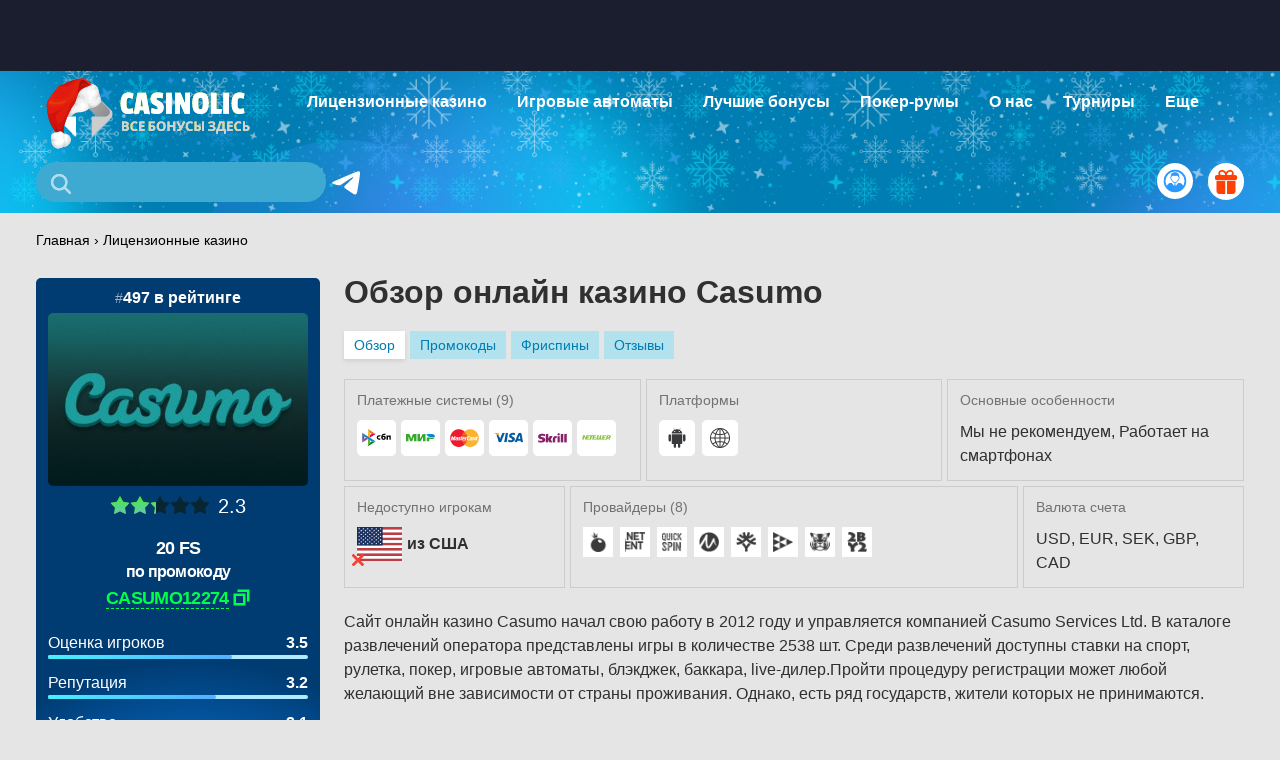

--- FILE ---
content_type: text/html; charset=UTF-8
request_url: https://casinolic.com/kasumo-casino-official/
body_size: 174873
content:
<!DOCTYPE html>
<html lang="ru-RU"
	prefix="og: https://ogp.me/ns#" >
<head>
    <meta charset="UTF-8">
    <meta http-equiv="X-UA-Compatible" content="IE=edge"/>
    <meta name="viewport" content="width=device-width, initial-scale=1.0, maximum-scale=1.0, user-scalable=no"/>
    <meta name="apple-mobile-web-app-capable" content="yes"/>
    <meta name="apple-mobile-web-app-status-bar-style" content="black-translucent"/>

    <title>Casumo казино — официальный сайт, играть в игровые автоматы онлайн на деньги или бесплатно в деморежиме в 2026 году</title>

    
        <style>*,*::before,*::after{box-sizing:border-box}ul[class],ol[class]{padding:0}body,h1,h2,h3,h4,p,ul[class],ol[class],li,figure,figcaption,blockquote,dl,dd{margin:0}body{min-height:100vh;scroll-behavior:smooth;text-rendering:optimizeSpeed;line-height:1.5}ul[class],ol[class]{list-style:none}a:not([class]){text-decoration-skip-ink:auto}img{max-width:100%;display:block;height:inherit}article>* + *{margin-top:1em}input,button,textarea,select{font:inherit}@media (prefers-reduced-motion:reduce){*{animation-duration:.01ms!important;animation-iteration-count:1!important;transition-duration:.01ms!important;scroll-behavior:auto!important}}.tg-link--mobile{display:none;align-items:center;padding:14px 10px;margin:5px 10px;border:1px solid white;border-radius:5px;gap:12px;font-size:18px!important}@media (max-width:1200px){.tg-link--mobile{display:flex}}.header__telegram{margin:18px 10px 0 5px}.header__telegram:hover{opacity:.8}.container{width:1228px;margin:0 auto;padding:0 10px}body{font-family:-apple-system,BlinkMacSystemFont,Roboto,'Helvetica Neue',Helvetica,Arial,sans-serif;font-size:16px;background:#E5E5E5;color:#303030}.header{display:flex;flex-wrap:wrap;justify-content:space-between;align-items:flex-start;position:relative;padding-bottom:8px}.header__container{background:url(/wp-content/themes/casinolic-theme/assets/images/pattern-head.svg),linear-gradient(180deg,#00A1F1 0,#0065A6 100%);background-repeat:repeat-x;background-position:0 100%;position:relative}.header__gift{margin-top:13px;display:flex;flex-direction:column;align-items:center;justify-content:center;background:#fff;padding:6px;border-radius:50px}.header__title{font-size:54px;line-height:54px;text-align:center;color:#FFF;flex:1 1 100%;margin:30px 0 22px;letter-spacing:-1.3px}.header__title.has_margin{margin-bottom:107px}.header__logo{margin-top:6px}.header__menu{display:flex;flex-direction:row}.header__menu li{padding:19px 15px 0}.header__menu .sub-menu>li{padding:5px 0}.header__menu .menu-item-has-children{position:relative}.header__menu .menu-item-has-children .sub-menu{position:absolute;display:none;top:100%;left:5px;min-width:280px;padding:5px 0;transition:all .5s ease;z-index:4;box-shadow:0 10px 20px rgba(0,0,0,.6);background:#242923;border-radius:4px}.header__menu a{font-weight:bold;font-size:16px;line-height:16px;color:#FFF;text-decoration:none;position:relative}.header__menu .sub-menu a{width:100%;display:inline-block;padding:8px 20px}.header__menu .menu-item>a:hover,.header__menu .current-menu-item>a{color:#d0ebf3}.header__menu .menu-item>a:hover::before,.header__menu .current-menu-item>a::before{background:#11b6e5;border-radius:4px;content:"";height:5px;position:absolute;right:0;width:100%}.header__menu>.menu-item>a:hover::before,.header__menu>.current-menu-item>a::before{top:-19px}.header__menu>.menu-item .sub-menu a:hover::before,.header__menu>.menu-item .sub-menu .current-menu-item a::before{top:-12px}.slice_menu.casino{background:linear-gradient(180deg,rgba(255,255,255,.7) 0,rgba(255,255,255,.7) 100%);box-shadow:0 10px 20px rgba(0,0,0,.05);backdrop-filter:blur(40px);-webkit-backdrop-filter:blur(40px);margin-top:-85px;position:relative}.slice_menu.casino ul{list-style:none;display:flex;flex-direction:row;justify-content:space-around}.slice_menu.casino a{font-weight:bold;font-size:17px;line-height:17px;color:#003B71;text-decoration:none;display:block;min-width:70px;text-align:center}.slice_menu.casino a:before{content:'';width:65px;height:62px;display:block;margin:0 auto 15px}.icon__new a:before{background:url(/wp-content/themes/casinolic-theme/assets/images/icons/menu-new.svg) 50% 0 no-repeat}.icon__fair a:before{background:url(/wp-content/themes/casinolic-theme/assets/images/icons/menu-honest.svg) 50% 0 no-repeat}.icon__world a:before{background:url(/wp-content/themes/casinolic-theme/assets/images/icons/menu-world.svg) 50% 0 no-repeat}.icon__safe a:before{background:url(/wp-content/themes/casinolic-theme/assets/images/icons/menu-safe.svg) 50% 0 no-repeat}.icon__live_dealer a:before{background:url(/wp-content/themes/casinolic-theme/assets/images/icons/menu-live-dealer.svg) 50% 0 no-repeat}.icon__min_bet a:before{background:url(/wp-content/themes/casinolic-theme/assets/images/icons/menu-min-bet.svg) 50% 0 no-repeat}.icon__ruble a:before{background:url(/wp-content/themes/casinolic-theme/assets/images/icons/menu-for-rubles.svg) 50% 0 no-repeat}.icon__license a:before{background:url(/wp-content/themes/casinolic-theme/assets/images/icons/menu-has-license.svg) 50% 0 no-repeat}.icon__popular a:before{background:url(/wp-content/themes/casinolic-theme/assets/images/icons/menu-popular.svg) 50% 0 no-repeat}.icon__bitcoin a:before{background:url(/wp-content/themes/casinolic-theme/assets/images/icons/menu-bitcoin.svg) 50% 0 no-repeat}.icon__bestcasino a:before{background:url(/wp-content/themes/casinolic-theme/assets/images/icons/menu-bestcasino.svg) 50% 0 no-repeat}.icon__min_bet_new a:before{background:url(/wp-content/themes/casinolic-theme/assets/images/icons/menu-minbet-new.svg) 50% 0 no-repeat}.icon__rucasino a:before{background:url(/wp-content/themes/casinolic-theme/assets/images/icons/menu-rucasino.svg) 50% 0 no-repeat}.icon__yamoney a:before{background:url(/wp-content/themes/casinolic-theme/assets/images/icons/menu-yamoney.svg) 50% 0 no-repeat}.icon__smscasino a:before{background:url(/wp-content/themes/casinolic-theme/assets/images/icons/menu-smscasino.svg) 50% 0 no-repeat}.icon__bk_with_casino a:before{background:url(/wp-content/themes/casinolic-theme/assets/images/icons/menu-bk_with_casino.svg) 50% 0 no-repeat}.icon__kiwi a:before{background:url(/wp-content/themes/casinolic-theme/assets/images/icons/menu-kiwi.svg) 50% 0 no-repeat}.icon__min_deposit a:before{background:url(/wp-content/themes/casinolic-theme/assets/images/icons/menu-min_deposit.svg) 50% 0 no-repeat}.icon__mobile a:before{background:url(/wp-content/themes/casinolic-theme/assets/images/icons/menu-mobile.svg) 50% 0 no-repeat}.icon__reliable a:before{background:url(/wp-content/themes/casinolic-theme/assets/images/icons/menu-reliable.svg) 50% 0 no-repeat}.icon__with_bonus a:before{background:url(/wp-content/themes/casinolic-theme/assets/images/icons/menu-with_bonus.svg) 50% 0 no-repeat}.slice_menu_default ul{display:flex;flex-direction:row;flex-wrap:wrap}.slice_menu_default li{margin-right:5px;margin-bottom:5px}.slice_menu_default a{padding:3px 10px;background:#B2E2EE;text-decoration:none;font-family:Arial;font-style:normal;font-weight:normal;font-size:14px;line-height:22px;color:#007DB2;display:block;transition-duration:.3s;position:relative;z-index:1}.slice_menu_default a:before{content:"";position:absolute;z-index:-1;top:0;left:0;right:0;bottom:0;background:#fff;-webkit-transform:scale(0);transform:scale(0);-webkit-transition-property:transform;transition-property:transform;-webkit-transition-duration:.3s;transition-duration:.3s;-webkit-transition-timing-function:ease-out;transition-timing-function:ease-out}.slice_menu_default a:hover,.slice_menu_default .current-menu-item a{box-shadow:0 2px 4px rgba(0,0,0,.1)}.slice_menu_default .current-menu-item a:before,.slice_menu_default a:hover:before,.slice_menu_default a:hover:before,.slice_menu_default a:hover:before{-webkit-transform:scale(1);transform:scale(1)}.content{margin-top:15px}.faq-box,.content h2,.h2{font-weight:500;font-size:26px;line-height:40px;color:#000;margin:15px 0}.content p{margin:0 0 15px}.content ul{padding-left:25px}.content ul li{position:relative;list-style-type:none}.content ul li:not(:last-child){margin-bottom:15px}.content ul li::before{content:'';position:absolute;top:50%;left:-25px;transform:translateY(-50%);min-width:16px;max-width:16px;width:100%;height:16px;background-image:url(/wp-content/themes/casinolic-theme/assets/images/icons/marker-list.svg);background-repeat:no-repeat;background-position:center;background-size:contain}a{color:#3eaad1}a:hover{text-decoration:none}#header__menu__hamburger,.hamburger{display:none}@media (min-width:1201px){.header__menu>li .menu-item-has-children::before{content:"";display:inline-block;margin-right:3px;width:15px;height:15px;border-right:2px solid #c0c0cd;border-bottom:2px solid #c0c0cd;transform:rotate(315deg);transform-origin:100%;margin-left:5px;position:absolute;right:12px;top:8px}.header__menu .menu-item-has-children:hover>.sub-menu{display:block}.header__menu .menu-item .menu-item:hover .sub-menu{left:100%;top:0}#header__menu>li:last-child .sub-menu{left:auto;right:0}}@media (max-width:1200px){.header__menu>li{border-bottom:1px solid #383A48}.header__menu .menu-item-has-children::before{content:"";display:inline-block;margin-right:12px;width:15px;height:15px;border-right:2px solid #c0c0cd;border-bottom:2px solid #c0c0cd;transform:rotate(45deg);transform-origin:100%;margin-left:5px;position:absolute;right:12px;top:15px}.header__menu .item--open-submenu::before{transform:rotate(225deg);margin-right:22px}.header__menu .item--open-submenu .sub-menu{position:initial}.header__menu .item--open-submenu>.sub-menu{display:block;margin:10px 0 0}.hamburger.open~.search__wrap{display:flex;background:#0c120b;min-height:55px;position:absolute;right:0;width:100%;z-index:3}.hamburger.open~.header__nav .header__menu a{width:auto}.header__menu>li.no-border{border-bottom:0}.tg-link-wrapper{padding-bottom:80px}}@media screen and (max-width :1230px){.container{width:100%}.header__title{text-align:left;font-size:20px;line-height:28px;margin:10px 0;letter-spacing:0}.header__title.has_margin{margin-bottom:0}.slice_menu.casino{overflow-x:scroll;padding:0;margin:0;z-index:0}.slice_menu_default{margin-bottom:10px;overflow-x:auto;white-space:nowrap}.slice_menu_default ul{flex-wrap:nowrap}.search__container{display:none}.header__logo{margin-left:auto;margin-right:auto;width:165px}.header__nav{display:none}.scroll::-webkit-scrollbar{height:4px}.scroll::-webkit-scrollbar-track{background:#D9D9D9}.scroll::-webkit-scrollbar-thumb{background-color:#45B33B}.hamburger{display:block}}.icon_tap{width:30px;height:39px;pointer-events:none;fill:#000;position:absolute;bottom:-22px;right:-30px}@media screen and (max-width :1200px){.header__container{z-index:10}.hamburger{padding:0;cursor:pointer;transition-property:opacity,filter;transition-duration:.15s;transition-timing-function:linear;font:inherit;color:inherit;text-transform:none;background-color:transparent;border:0;margin:22px 0 0 0;overflow:visible;height:18px;width:35px;-webkit-tap-highlight-color:rgba(255,255,255,0);-webkit-tap-highlight-color:transparent;z-index:5}.hamburger:hover{opacity:.7}.hamburger.open .hamburger-inner,.hamburger.open .hamburger-inner::before,.hamburger.open .hamburger-inner::after{background-color:#fff}.hamburger-box{width:20px;height:18px;display:inline-block;position:relative}.hamburger-inner{display:block;top:50%;margin-top:-2px}.hamburger-inner,.hamburger-inner::before,.hamburger-inner::after{width:20px;height:2px;background:#74EE69;border-radius:2px;position:absolute;transition-property:transform;transition-duration:.15s;transition-timing-function:ease}.hamburger-inner{width:16px}.hamburger-inner::before,.hamburger-inner::after{content:"";display:block}.hamburger-inner::before{top:-7px}.hamburger-inner::after{bottom:-7px}.hamburger.open~.header__nav{display:block;position:fixed;top:0;left:0;width:100%;height:100dvh;padding:75px 0 0;background-color:#0C120B;z-index:3;overflow-x:auto}.logged-in .hamburger.open~.header__nav{padding:170px 0 0}.header__nav ul{flex-direction:column;margin-top:70px;overflow:hidden}.header__menu{border-top:solid rgb(255 255 255 / 10%) 1px}.header__menu li{padding:10px}.search__container.show{position:absolute;z-index:3;right:5px;top:-3px;display:block}.search__container.show .search__input{width:250px}input::-webkit-input-placeholder{color:red}body.overflow{height:100%;overflow:hidden;width:100%;position:fixed}body.overflow .header__container{overflow:initial}.container{width:100%}}.login.header__gift{margin-left:auto;border:0;margin-right:15px;cursor:pointer;transition:box-shadow ease .2s}.user-logout.header__gift{margin-right:15px;cursor:pointer}.header__gift:hover{box-shadow:2px 1px 3px #000}.menu-slider{position:relative;padding:0;z-index:3}nav.menu-slider>ul{display:flex;overflow:hidden;justify-content:start!important}.menu-slider>ul>li{flex:1 0 30%;min-width:auto!important}.menu-slider>ul>li{padding:13px;flex:1 0 100%}.menu-slider>ul>li:nth-child(2n){background:rgba(0,145,221,.10)}.menu-slider>ul[data-slides="2"]>li{flex:1 0 50%}.menu-slider>ul[data-slides="3"]>li{flex:1 0 33.333%}.menu-slider>ul[data-slides="4"]>li{flex:1 0 25%}.menu-slider>ul[data-slides="5"]>li{flex:1 0 20%}.menu-slider>ul[data-slides="6"]>li{flex:1 0 16.6666%}.menu-slider>ul[data-slides="7"]>li{flex:1 0 14.28%}.menu-slider>ul[data-slides="8"]>li{flex:1 0 12.5%}.prev-slider,.next-slider{display:block;background:#FFF;box-shadow:0 0 20px rgba(26,30,138,.25);width:40px;height:40px;border:2px solid transparent;border-radius:50%;position:absolute;top:50%;margin-top:-20px;cursor:pointer;z-index:1}.prev-slider:hover,.next-slider:hover{border:2px solid #003B71}.prev-slider{left:5px}.next-slider{right:5px}.prev-slider:after{content:'❮'}.next-slider:after{content:'❯'}.prev-slider.disable,.next-slider.disable{display:none}.menu-slider>ul>li:hover{opacity:.8}.menu-slider>ul>li:hover>a{text-decoration:underline}@media (max-width:768px){.slice_menu.casino a{font-size:14px;line-height:17px}.slice_menu.casino a:before{width:42px;height:44px;background-size:contain}.menu-slider>ul>li{padding:10px 5px}}.items.menu--casino{display:flex;margin:10px -10px;overflow-x:scroll}.menu--casino .item{margin:0 5px;background:#fff;flex:1;min-width:330px;position:relative}.menu--casino .casino__logo--left{max-width:115px;width:115px;margin:0 15px 0 0}.menu--casino .column.casino__bonus{flex:1 0 100%;padding:10px 10px;color:#000;margin:0}.menu--casino .link__small{color:#000;font-size:14px;width:160px! important}.menu--casino .hamburger_casino__link{font-weight:bold;font-size:24px;line-height:24px;color:#000;text-decoration:none;float:left;display:flex;flex-direction:row;margin-bottom:8px}@media screen and (max-width:992px){.menu--casino .hamburger_casino__link{font-size:18px;margin:5px 0 0}}.menu--casino .casino__link::before,.menu--casino .casino__link::after,.menu--casino .casino__flag{display:none!important}@media (min-width:768px){.items.menu--casino{display:none!important}}@media (max-width:576px){.hamburger{width:30px}.header__logo{width:145px}.login.header__gift,.user-logout.header__gift{margin-right:6px}.header__gift{padding:4px}}@media (min-width:1023px){.slice_menu.casino a{font-size:14px}.menu-slider>ul>li{padding:13px 2px}}@media (min-width:1235px){.slice_menu.casino a{font-size:16px}}.intro{margin:20px 0}.header__container{background:#007DB2 url(/wp-content/themes/casinolic-theme/assets/images/pattern-new-year.png) left bottom / cover no-repeat!important;position:relative}@media screen and (max-width:768px){.header__container{background:#007DB2 url(/wp-content/themes/casinolic-theme/assets/images/pattern-new-year-small.png) left 16px / contain repeat-x!important}}.search__container{position:relative;margin-top:12px}.search__input{height:40px;width:2.8em;padding:13px 11px 13px 46px;border:0;background:#3eaad1;border-radius:50px;transition:all,.7s;font-size:16px;line-height:16px;color:rgba(255,255,255,.5)}.search__input:focus{outline:0}.search__input:focus::-webkit-input-placeholder{opacity:.8}.search__input::-webkit-input-placeholder{opacity:0;font-size:16px;color:#535c68;width:1px}.search__submit{background:transparent url(/wp-content/themes/casinolic-theme/assets/images/search-icon.svg) 50% 50% no-repeat;width:20px;height:20px;border:0;position:absolute;top:12px;left:15px;cursor:pointer;outline:0;padding:0}@media (min-width:1200px){.search__input{width:290px}}.items{display:flex}.main-brands{margin-top:20px}.items.column-1{flex-direction:column}.time.brands{margin-top:20px}.bonuses.margin-top{margin-top:30px}.bonuses>.item,.items.brands>.item{background:#FFF;box-shadow:0 3px 4px rgba(0,0,0,.1);margin:5px 0;display:flex;flex-direction:row;align-items:center;justify-content:space-between}.items.bonuses__box>.item{position:relative}.items.column-4,.items.column-3,.items.column-2{flex-wrap:wrap;margin:0 -10px}.items.column-2>.item{flex:1 0 calc(50% - 20px);margin:10px}.items.column-3>.item{flex:0 1 calc(33.3333% - 20px);margin:10px}.items.column-4>.item{flex:0 1 calc(25% - 20px);margin:10px}.hidden{display:none}@media screen and (max-width :768px) and (orientation :portrait),(max-width :1000px) and (orientation :landscape){.items.column-4>.item,.items.column-3>.item{flex:0 1 calc(100% - 20px);margin:10px}}.btn{padding:15px 25px;font-size:16px;line-height:125%;color:#007DB2;text-decoration:none;position:relative;cursor:pointer}.btn-default{display:table;margin:20px auto;border:1px solid #007DB2;border-radius:4px;font-weight:bold;transition-duration:.3s;background:transparent}.btn-default:before{content:"";position:absolute;z-index:-1;top:0;left:0;right:0;bottom:0;background:#007DB2;-webkit-transform:scale(0);transform:scale(0);-webkit-transition-property:transform;transition-property:transform;-webkit-transition-duration:.3s;transition-duration:.3s;-webkit-transition-timing-function:ease-out;transition-timing-function:ease-out}.btn-default:hover,.btn-default:focus,.btn-default:active{color:#fff}.btn-default:hover:before,.btn-default:focus:before,.btn-default:active:before{-webkit-transform:scale(1);transform:scale(1)}.btn-blue-gr{background:linear-gradient(0deg,#2B99FF,#00C8D5);color:#fff;transition:all linear .3s;z-index:1;border-radius:4px}.btn-blue-gr:before{content:"";position:absolute;z-index:-1;top:0;left:0;right:0;bottom:0;background:#3ad4e7;-webkit-transform:scale(0);transform:scale(0);-webkit-transition-property:transform;transition-property:transform;-webkit-transition-duration:.3s;transition-duration:.3s;-webkit-transition-timing-function:ease-out;transition-timing-function:ease-out;border-radius:4px}.btn-blue-gr:hover{color:#fff}.btn-blue-gr:hover:before,.btn-blue-gr:focus:before,.btn-blue-gr:active:before{-webkit-transform:scale(1);transform:scale(1)}input[type=submit],.btn-green{background:linear-gradient(360deg,#2B99FF 0,#00C8D5 100%),#00C8D5;box-shadow:0 4px 15px rgba(0,0,0,.15);color:#fff;border-radius:4px;padding:8px 20px;transition:all linear .3s;border:0;cursor:pointer}input[type=submit]:hover,.btn-green:hover{background:linear-gradient(360deg,#00C8D5 0,#2B99FF 100%),#2B99FF}.link__small{font-weight:400;font-size:16px;color:#003B71;line-height:20px;text-decoration-line:underline;transition-duration:.3s;cursor:pointer}.link__small.no-decoration{text-decoration:none}.link__small:hover{color:#1771E6}.pagenavi-box{display:flex;justify-content:center;margin-top:20px;margin-bottom:20px}.pagination{display:flex;flex-direction:row}.pagination li{padding:0 10px}.pagination,.pagination a{font-size:14px;line-height:16px;text-align:center;color:#007DB2;text-decoration:none}.pagination .prev,.pagination .next{font-weight:bold}.pagination .current,.pagination a:hover{color:#1771E6}.pagination .current{border:1px solid #1771E6;padding:3px 8px;border-radius:3px}.author-card{width:100%;padding:18px 0;clear:both;margin-bottom:30px;position:relative;display:flex;border-top:solid #DFDFDF 1px;border-bottom:solid #DFDFDF 1px}.author-card--title{font-weight:bold;font-size:22px;line-height:28px;margin-bottom:10px}.author-card__logo{float:left;margin:0 15px 5px 0;min-width:70px;height:70px;border-radius:50%;overflow:hidden}.author-card__logo img{width:70px;height:70px;display:block}.author-card__description{font-size:14px;line-height:18px;border-left:solid #DFDFDF 1px;padding-left:20px;margin-left:20px}.author-card__description p{margin-bottom:20px}.author-card__name{color:#000;text-decoration:none}.author-card__position{opacity:.7;font-size:14px}.author-card__left{min-width:300px}.author-card__social-links{display:flex;margin-top:4px}.author__twitter{background:#fff url([data-uri]);background-size:70%}.author__vk{background:#4D76A1 url([data-uri])}.author__facebook{background:#3B5998 url([data-uri])}.author__instagram{background:#FF543E url([data-uri])}.author__linkedin{background:#0A66C2 url("data:image/svg+xml,%3Csvg xmlns='http://www.w3.org/2000/svg' viewBox='0 0 310 310'%3E%3Cpath fill='%23fff' d='M72.16 99.73H9.927a5 5 0 0 0-5 5v199.928a5 5 0 0 0 5 5H72.16a5 5 0 0 0 5-5V104.73a5 5 0 0 0-5-5zM41.066.341C18.422.341 0 18.743 0 41.362 0 63.991 18.422 82.4 41.066 82.4c22.626 0 41.033-18.41 41.033-41.038C82.1 18.743 63.692.341 41.066.341zm189.388 94.42c-24.995 0-43.472 10.745-54.679 22.954V104.73a5 5 0 0 0-5-5h-59.599a5 5 0 0 0-5 5v199.928a5 5 0 0 0 5 5h62.097a5 5 0 0 0 5-5V205.74c0-33.333 9.054-46.319 32.29-46.319 25.306 0 27.317 20.818 27.317 48.034v97.204a5 5 0 0 0 5 5H305a5 5 0 0 0 5-5V194.995c0-49.565-9.451-100.234-79.546-100.234z'/%3E%3C/svg%3E");background-size:14px}.author__twitter,.author__linkedin,.author__facebook,.author__vk,.author__instagram{display:block;width:24px;height:24px;border-radius:6px;margin:0 4px 0 0;background-repeat:no-repeat;background-position:50% 50%}.author-card__social-links a:hover{opacity:.8}.post__time.update-time{padding:0 0 6px 0;display:block;font-size:14px;opacity:.8}.post__data{font-weight:400;font-size:15px;line-height:18px;width:calc(100% - 100px);float:right;padding:12px 12px 12px}.author-card__social-links.social_sidebar{position:static;margin-left:-2.5px;margin-top:5px}.single__author.author-card{flex-direction:column}.single__author .author-card__description{border:0;border-top:solid #DFDFDF 1px;padding:10px 0 0;margin:10px 0 0}.author__heading{margin-top:20px}@media (max-width:768px){.author-card{flex-direction:column}.author-card__description{border:0;border-top:solid #DFDFDF 1px;padding:20px 0 0;margin:20px 0 0}}.ymyl{margin-bottom:30px}.widget__author .post__item{background:#fff}.widget__author .post__item .author-card__social-links a,.widget__author .post__item .author-card__social-links svg{width:20px;height:20px}.widget__author .author-card__social-links svg{padding:4px}.full-page .author-card__social-links{clear:none;margin-top:5px}.bonus-item{display:flex;align-items:center;gap:16px;background:#fff;margin-bottom:10px;padding-right:20px}.bonus-item__logo{display:block;min-width:115px;max-width:115px;height:80px;transition:opacity ease .2s}.bonus-item__logo img{width:100%;height:100%;object-fit:cover}.bonus-item__logo:hover{opacity:.85}.bonus-item__name{font-size:18px;color:#003B71;font-weight:bold;min-width:275px;max-width:275px;line-height:1.15}.bonus-item__type{font-size:14px;color:#E32C13;text-transform:uppercase;margin-bottom:5px}.bonus-item__params{display:flex;margin-right:auto;min-width:360px}.bonus-item__param{min-width:120px;text-align:center;padding:8px 0;color:#003B71;font-size:18px;font-weight:bold;border-left:1px solid #E1E1E0}.bonus-item__param .params__lable{display:block;font-size:14px;color:rgba(0,59,113,.5);font-weight:normal;margin-bottom:3px}.bonus-buttons{display:flex;flex-direction:row;gap:16px;align-items:center}.bonus-item__promocode{min-width:220px;max-width:220px;align-self:stretch;color:#fff;background-image:linear-gradient(94deg,#2B99FF 0,#00C8D4 100%);background-size:100% 100%;border:0;border-radius:4px;cursor:pointer;min-height:80px;transition:all ease .2s}.bonus-item__promocode:hover{background-size:200% 100%}.bonus-item__promocode-text{display:block;margin-bottom:3px}.bonus-item__promocode-code{position:relative;display:inline-flex;align-items:center;justify-content:center;gap:5px;line-height:1.15}.bonus-item__promocode-code span{font-size:18px;font-weight:bold;border-bottom:1px dashed #fff}.bonus-item__btn-view{padding:8px 20px;background:#BAE9FD;color:#003B71;font-weight:bold;text-decoration:none;border-radius:4px;text-align:center;transition:all ease .2s;border:0;white-space:nowrap}.bonus-item__btn-view:hover{background:#003B71;color:#fff}@media (max-width:1230px){.bonus-item__name{max-width:215px;min-width:215px}.bonus-item__param{min-width:110px;max-width:110px}.bonus-item__promocode{min-width:200px;max-width:200px}.bonus-item__btn-view{padding:8px 12px}}@media (max-width:1100px){.bonus-item{flex-wrap:wrap;gap:10px;padding:10px}.bonus-item__name{max-width:unset;flex:1}.bonus-item__params{flex:1}.bonus-item__param{max-width:unset;min-width:unset;flex:1 0 auto;padding:9px 20px}.bonus-item__promocode{min-width:unset;max-width:unset;min-height:unset;width:50%;height:70px}.bonus-item__btn-view{flex:1;padding:23px 12px}.bonus-buttons{width:100%}}@media (max-width:768px){.bonus-item{position:relative;margin-bottom:30px;box-shadow:0 3px 10px rgba(0,0,0,.2);padding:0;row-gap:0}.bonus-item__type{position:absolute;top:-18px;left:0;margin-bottom:0;background:#E32C13;color:#fff;padding:1px 15px}.bonus-item__name{min-width:unset;width:calc(100% - 125px);flex:auto;padding:10px 10px 10px 5px}.bonus-buttons{width:100%;background:linear-gradient(180deg,rgba(0,0,0,0) 0,rgba(0,0,0,.21) 87.5%),linear-gradient(139.31deg,#2B99FF .32%,#00C8D5 99.68%);padding:10px;border-radius:4px}.bonus-item__promocode{width:auto;min-height:40px;height:auto;flex:1;background:none;border-radius:0;text-align:left}.bonus-item__promocode-text{opacity:.85}.bonus-item__params{display:none}.bonus-item__btn-view{padding:10px 7px;flex:0;width:100%;white-space:nowrap;background:#fff}}@media (min-width:768px){.bonus-item__name span{display:none}}.bonuses>.item{flex-wrap:wrap;position:relative}.bonus__logo{display:block;height:76.5px}.bonus__name{font-weight:bold;font-size:15px;line-height:20px;padding:5px 20px;flex:2;max-width:300px;min-width:300px}.bonus__type{font-size:14px;line-height:14px;text-transform:uppercase;color:#18aee2;margin-bottom:5px}.bonus__param{position:relative;padding:0 10px;flex:1}.bonus__param:before{content:'';width:1px;height:60px;top:50%;margin-top:-30px;background:#E1E1E0;position:absolute;left:0}.param__lable{display:block;font-size:14px;line-height:16px;color:rgba(0,0,0,.5);margin-bottom:5px}.bonus__promocode__wrapper{background:linear-gradient(360deg,#2B99FF 0,#00C8D5 100%);align-self:stretch;line-height:16px;color:rgba(255,255,255,.85);display:flex;justify-content:center;align-items:center;flex-direction:column;flex-basis:220px;width:220px;min-width:220px;margin-left:auto}.bonus__link{position:relative;padding:0 10px;width:115px;max-width:115px}@media screen and (max-width :768px) and (orientation:portrait),(max-width :1000px) and (orientation:landscape){.bonuses>.item{padding-bottom:10px}.bonus__promocode__wrapper{margin:10px 0;flex-basis:100%;padding:10px}.bonus__param{flex-basis:100%;display:flex;justify-content:space-between;align-items:baseline;padding-top:5px;font-size:18px;font-weight:bold}.param__lable{margin-bottom:0;font-weight:400}.bonus__link:before,.bonus__param:before{display:none}}.h2{margin:15px 0}.btn-pink{background:#FF646D;transition:all ease .2s;z-index:1;border-radius:4px;width:100%;display:block;text-align:center;margin-top:12px;color:#fff;font-weight:bold;border:0}.btn-pink .icon_tap{bottom:-16px;right:13px}.btn-pink:hover{background:#e74e57}.best-casino-bttn.btn,.btn.btn-best-out{color:#fff;padding:3px}.best-casino-bttn.btn:hover,.btn.btn-best-out:hover{opacity:.85}.bonuses__content p{margin-top:15px}.casino__sidebar{margin-right:24px;min-width:284px;width:284px;position:sticky;top:50px}.casino__sidebar .btn-yellow{background:linear-gradient(0deg,#F4CF0F,#F4CF0F);transition:all linear .3s;z-index:1;border-radius:4px;width:100%;display:block;text-align:center;margin-top:12px;color:#063122;font-weight:bold}.casino__sidebar .btn-yellow:hover{color:#fff}.casino__sidebar .btn-yellow:before{content:"";position:absolute;z-index:-1;top:0;left:0;right:0;bottom:0;background:#094881;transform:scale(0);transition-property:transform;transition-duration:.3s;transition-timing-function:ease-out;border-radius:4px}.casino__sidebar .btn-yellow:hover:before{transform:scale(1)}.casino__sidebar .btn-yellow .icon_tap{bottom:-16px;right:13px}.casino__short{width:100%;background:linear-gradient(0deg,#003B71,#003B71),linear-gradient(180deg,rgba(0,0,0,.5) 0,rgba(255,255,255,.5) 100%);border-radius:5px;padding:12px;position:relative;z-index:1}.casino__content{width:900px}.casino__short:after{content:'';height:284px;width:100%;position:absolute;bottom:0;background:radial-gradient(69.46% 86.97% at 100% 45.42%,#009ADC 0,#045BAB 58.85%,#003B71 100%),linear-gradient(0deg,#0C120B,#0C120B),linear-gradient(89.42deg,#0C120B .96%,#2A8F74 29.55%,#248D3B 99%);z-index:-1;left:0;transform:rotate(90deg);border-radius:0 5px 5px 0}.casilo__logo{border-radius:5px}.casino__position{font-weight:bold;line-height:16px;color:#FFF;text-align:center;margin-bottom:7px}.casino__position:before{content:'#';font-weight:normal;font-size:14px;line-height:16px;color:rgba(255,255,255,.6)}.casino__container{display:flex;flex-direction:row;margin-top:20px;align-items:baseline;flex-wrap:wrap}.single__heading{font-weight:bold;font-size:30px;line-height:35px;color:#000;margin-bottom:20px}.panel__heading{width:100%}ul.single__menu{display:flex;margin:15px 0}.rate__inline{display:flex;flex-direction:row;line-height:19px;color:#FFF;justify-content:space-between;position:relative;padding-bottom:7px;margin-bottom:14px}.rate__inline__value{color:#fff;font-weight:bold}.rate__inline:after,.rate__inline:before{content:'';border-radius:4px;height:4px;position:absolute;bottom:0}.rate__inline:before{width:100%;background:linear-gradient(0deg,#AFEAFF,#AFEAFF)}.rate__inline:after{background:linear-gradient(139.31deg,#46F1FC .32%,#56AEFF 99.68%);width:0;transition:all ease-out 1.5s}.rate__inline.loaded:after{width:var(--width)}.casino__bonus{font-weight:bold;font-size:24px;line-height:24px;color:#fff;text-align:center;margin-bottom:20px;letter-spacing:-.7px}.casino__bonus__prefix{font-size:16px;margin-top:4px}.get-promocode{font-weight:bold;font-size:16px;line-height:15px;margin-top:8px;text-transform:uppercase;position:relative;cursor:pointer;white-space:nowrap;transition-duration:.3s;display:inline-block}.casino__short .promocode__text,.promocode__text{border-bottom:1px dashed #00FF47;transition-duration:.3s;color:#00FF47}.casino__short .promocode__text + .icon_copy,.promocode__text + .icon_copy{fill:#fff}.casino__sidebar .casino__short .promocode__text + .icon_copy{fill:#00FF47}.get-promocode:hover .promocode__text{border-bottom:1px dashed transparent}.get-promocode.inline{font-weight:normal;display:inline;color:#007DB2;text-decoration:underline;font-size:inherit}.get-promocode.inline:hover{text-decoration:none}.icon_tap{z-index:1}.icon_copy{width:17px;height:17px;pointer-events:none;fill:#00FF47;transition-duration:.3s;position:relative;top:2px}.btn-blue-gr{width:100%;display:block;text-align:center;margin-top:12px;color:#fff;font-weight:bold}.btn-blue-gr .icon_tap{bottom:-16px;right:13px}.get_promocodes_link{font-weight:bold;font-size:16px;line-height:16px;text-decoration-line:underline;color:#FFF;margin:15px auto 5px;text-align:center;display:table;position:relative;padding-right:35px;z-index:1}.get_promocodes_link:after{content:' (' attr(data-count) ')';color:#00FF47;position:absolute;right:0}.list__payments-img,.item__payments svg{height:36px;width:39px;background:linear-gradient(0deg,#FFF,#FFF),#F8F8F7;border-radius:5px;padding:5px;margin-right:5px;object-fit:contain;display:inline-flex}.list__payments-img.hidden{display:none}.item__platforms svg{height:36px;width:36px;background:linear-gradient(0deg,#FFF,#FFF),#F8F8F7;border-radius:5px;padding:8px;margin-right:7px}.item__access .item__content.access,.item__access .item__content.forbiden{position:relative}.item__access .item__content.access .icon_check,.item__access .item__content.forbiden .icon_close{position:absolute;bottom:-5px;left:-5px}.characteristics{display:flex;flex-direction:row;flex-wrap:wrap;margin:-2.5px -2.5px 20px}.characteristics.full .item{width:100%}.characteristics>div,.characteristics>.div{border:1px solid #CCC;padding:12px;margin:2.5px;position:relative}.item__payments,.item__platforms,.item__features{flex:1 0 calc(33.333% - 5px)}.item__access,.item__pay{flex:1 0 calc(25% - 5px)}.item__providers{flex:1 0 calc(50% - 5px)}.item__title{font-size:14px;line-height:16px;color:rgba(0,0,0,.5);margin-bottom:12px;font-weight:400}span.item__title{display:block}.item__title.bold{font-weight:bold;color:#000}.item__access .item__content{display:flex;flex-direction:row;font-weight:bold;font-size:16px;line-height:20px;align-items:center}.item__access img{margin-right:5px}.image__brand{width:30px;height:30px;background:linear-gradient(0deg,#FFF,#FFF),#F8F8F7;float:left;margin:0 7px 3.5px 0;padding:5px}.expand{font-weight:500;font-size:14px;line-height:20px;text-decoration-line:underline;transition-duration:.3s;color:#007DB2;padding:0;background:transparent;border:0;position:absolute;top:8px;right:12px;cursor:pointer}.expand:hover{text-decoration:none}.item__features{overflow:hidden;text-overflow:ellipsis}.item__providers.active .hidden,.item__payments.active .hidden{display:inline-block}.item__features.active{white-space:normal}.main__content{margin-bottom:20px}.forbidden_country_flag img{display:inline-block;height:30px;width:inherit;margin:0 5px 0 0}.characteristics__license .item{flex:1 0 24%}.characteristics__license .item__country,.characteristics__license .item__lang{flex:1 0 calc(50% - 5px);overflow:hidden}.item__lang,.item__country{white-space:nowrap;overflow:hidden;text-overflow:ellipsis}.item__lang.active,.item__country.active{white-space:normal}.bonuses{margin-top:0}.bonuses>.item{margin-top:7.5px;margin-bottom:7.5px}.bonus__logo{max-width:70px;padding:0 0 0 15px}.bonus__logo img{max-width:33px}ul.register{display:flex;padding-top:15px}.register li{margin:0 10px 0 0}.register svg{background:#FFF;width:40px;height:40px;padding:8px}#verification .item{width:100%}#verification li::marker{color:#23a2f7}#limits .item{flex:1 0 auto}.inline{display:flex;flex-direction:row}.inline.full{justify-content:space-between}.inline li + li{margin-left:10px}.label{display:block;opacity:.5;font-size:14px;font-weight:400}.bold{font-weight:bold}.speed .item{width:calc(25% - 5px);font-weight:bold;text-align:center}.speed .payment-img,.speed svg{height:30px;width:inherit;margin:0 auto 12px;display:block;object-fit:contain}.speed span{font-weight:400;display:block;text-align:center;font-size:14px;line-height:16px;color:rgba(0,0,0,.5);margin-bottom:12px}#slots .item,#live__slots .item{flex:0 1 calc(20% - 5px);text-align:center;font-weight:bold}#big-providers .item{flex:0 1 calc(20% - 5px);text-align:center;color:rgba(0,0,0,.5)}#big-providers .brand__logo{display:block;margin:0 auto 12px}#plus-minus .item,#mobile-app .item{flex:1 0 calc(50% - 5px)}.has-app,.no-app{display:inline-block;width:20px;height:23px;margin:0 5px 0 0}.center-vertical{display:flex;align-items:center}#support-service,#mobile-app{margin-top:10px}#mobile-app ul{margin:20px 0 0 0;padding:0 0 0 22px}#mobile-app li::marker{color:#23D613}#support-service>div{flex:0 1 calc(25% - 5px)}#support-service svg{width:22px;height:20px;margin:0 5px 0 0}.list__advantages li,.list__disadvantages li{padding:2.5px 0 2.5px 20px;position:relative}.list__advantages li:before{content:'+';color:#2ccd33}.list__disadvantages li:before{content:'–';color:#FF0B09;font-size:20px;line-height:18px}.list__advantages li:before,.list__disadvantages li:before{position:absolute;left:0;font-weight:bold}.bonuses.popular{margin:0 -7.5px}.bonuses.popular>.item{padding-bottom:10px;flex:0 1 calc(33.3333% - 15px);margin:0 7.5px}.bonuses.popular .bonus__logo,.bonuses.popular .bonus__logo img{max-width:115px;padding:0}.bonuses.popular .bonus__name{max-width:calc(100% - 115px);min-width:calc(100% - 115px);min-height:77px;font-size:14px;line-height:16px;padding:5px 10px}.bonuses.popular .bonus__promocode__wrapper{margin:auto 0 10px 0;flex-basis:100%;padding:10px}.bonuses.popular .bonus__param{flex-basis:100%;display:flex;justify-content:space-between;align-items:baseline;padding-top:5px;font-size:18px;font-weight:bold}.bonuses.popular .param__lable{margin-bottom:0;font-weight:400}.bonuses.popular .bonus__link:before,.bonuses.popular .bonus__param:before{display:none}.bonuses.popular .bonus__switch label{cursor:pointer;display:flex;align-items:center;margin-top:3px}.bonuses.popular .icon_plus,.bonuses.popular .icon_minus{width:16px;height:17px;fill:#878786}.bonuses.popular .bonus__switch:checked~.bonus__content{margin-top:10px;width:100%}.bonuses.popular .params{min-height:100px;width:100%;border-top:solid #E1E1E0 1px}.brands__relate .column.casino__bonus{color:#303030;margin-top:0}.brands__relate .casino__logo{flex-basis:320px}.brands__relate .column.casino__rate,.brands__relate .column.casino__button{flex-basis:90px}.footer__rate{margin:0 0 30px;display:FLEX;justify-content:space-between;background-color:#0c120b;padding:5px 15px;color:#fff}.footer__rate .h2{color:#fff}.footer__rate .star-rating__container{margin:0}#casino__slots .item{flex:0 1 calc(25% - 5px);cursor:pointer}.slot__image{position:relative}.slot__image .btn{position:absolute;bottom:10px;padding:5px 10px;font-size:14px;left:50%;width:144px;margin-left:-72px;text-align:center;opacity:0}#casino__slots .item:hover .btn{opacity:1}#casino__slots .item__title{text-align:center;margin:12px 0 0}#casino__slots img{height:134px}.popup__iframe.popup__body{min-width:800px;max-width:inherit}.popup__iframe.popup__body iframe{height:500px}.item__lang.expandable.div:hover{text-overflow:unset;white-space:initial}.brand__bonuses .bonus-item__btn-view{margin:0 10px}.get-bonus-link{padding:8px 20px;background:#BAE9FD;color:#003B71;font-weight:bold;text-decoration:none;border-radius:4px;text-align:center;transition:all ease .2s;border:0;white-space:nowrap;width:calc(100% - 20px);margin:0 auto}.get-bonus-link:hover{background:#003B71;color:#fff}@media screen and (max-width :480px){.box__inline{flex-direction:column;align-items:start;gap:5px}}@media screen and (max-width :768px) and (orientation :portrait),(max-width :1000px) and (orientation :landscape){.casino__heading{line-height:22px;font-size:22px}.h2{margin:15px 0;font-size:20px;line-height:22px}.casino__container{flex-direction:column}.casino__sidebar,.casino__content{width:100%;position:relative;top:inherit}.casino__sidebar{margin-bottom:30px}.casino__short:after{display:none}.brand__bonuses .bonus__name{max-width:calc(100% - 60px);min-width:calc(100% - 60px)}#characteristics>div{flex:1 0 calc(100% - 5px)}.characteristics__license>.div{flex:1 0 calc(100% - 5px);overflow:hidden}.speed .item{width:calc(50% - 5px)}#slots .item{flex:0 1 calc(50% - 5px)}#live__slots .item{flex:0 1 calc(33.333% - 5px)}#big-providers .item{flex:1 0 calc(33.333% - 5px)}#support-service>div{flex:0 1 calc(100% - 5px)}.comment__header .comment__rating{right:0}.comment-author{display:flex;flex-direction:column}.comment-published{margin-top:0}.box__auth{text-align:center;font-size:14px}.box__auth .btn{padding:8px 10px}.bonuses.popular>.item{flex:0 1 calc(100% - 15px);margin:0 7.5px 15px}#plus-minus .item{flex:0 1 calc(100% - 5px)}.bonus__switch label:before{content:'Условия';font-size:16px;line-height:16px;color:#878786;border-bottom:1px dashed #878786;margin-right:5px}#casino__slots .item{flex:0 1 calc(50% - 5px)}.slot__image .btn{opacity:1;padding:5px 5px;font-size:13px;width:inherit;margin-left:-58px}#casino__slots img{height:inherit}.popup__container.popup__full{padding:0}.popup__iframe.popup__body{min-width:100%}.popup__iframe.popup__body iframe{height:100vh;border:0}.popup__iframe.popup__body{font-size:16px;line-height:18px}.popup__full .popup__content,.popup__full .popup__content iframe{padding:0;border:0}.popup__iframe.popup__body{width:100%;height:100%;padding:0;margin:0}.popup__iframe .popup__heading{position:absolute;background:rgb(255 255 255 / 80%);width:100%;font-weight:bold;font-size:12px;line-height:14px;padding:10px 45px}.popup__iframe .popup__close{min-height:34px;height:34px}}@media only screen and (max-device-width :768px) and (orientation :portrait){.casino__short{display:flex;flex-direction:column}.casino__short .casino__position,.casino__short .casilo__logo,.casino__short .star-rating__container{order:-1}.casino__short .casino__bonus{order:-1;margin-top:0;background:hsl(0deg 0 100% / 10%)}.casino__short .btn-blue-gr{order:-1;margin-bottom:15px}}@media (max-width :1000px) and (orientation :landscape){.casino__short{padding-left:50%}.casilo__logo{position:absolute;left:0;width:47%}}@media (min-width :768.1px) and (max-width :1227.9px){.container{width:100%}.casino__sidebar{position:static;margin:0 0 15px;width:100%}.casino__short:after{display:none}.casino__short{padding-left:50%}.casilo__logo{position:absolute;left:0;width:47%}.casino__content{width:100%}}@media (max-width :768px){.casino__short .casilo__logo{width:100%;max-height:260px;object-fit:contain}}@media screen and (max-width:500px){.limits-vyvod{display:flex;flex-direction:column}.limits-vyvod li{margin-left:0!important}}@media (min-width :768px){.brand__bonuses .bonus__name{min-width:auto}.brand__bonuses>.item{flex-wrap:nowrap}.get-bonus-link{width:auto;margin:0 10px}.brand__bonuses .bonus__promocode__wrapper{flex-basis:200px;width:200px;min-width:200px}}@media (max-width :768px){.postid-4561 .rate__inline,.postid-14514 .rate__inline,.postid-37526 .rate__inline,.postid-129845 .rate__inline,.postid-7164 .rate__inline,.postid-1059530 .rate__inline,.postid-133265 .rate__inline{display:none}.postid-150392 .casino__short .btn-pink,.postid-1079378 .casino__short .btn-pink,.postid-149183 .casino__short .btn-pink,.postid-5756 .casino__short .btn-pink,.postid-1057377 .casino__short .btn-pink,.postid-149181 .casino__short .btn-pink,.postid-11500 .casino__short .btn-pink{order:-1;margin-top:0;margin-bottom:15px}}table{border-collapse:collapse;width:100%;border:0;color:#0E1220}table th{color:#007DB2;line-height:1.4;padding:15px;font-weight:00;text-align:left}table td{padding:20px 15px}table th,table td{border:1px solid rgba(0,125,178,.3)}tr>td:first-child{color:#000F1D;font-weight:bold}@media (max-width:576px){table td{padding:15px}}blockquote{position:relative;padding:20px 20px 20px 100px;border-width:1px 0 1px 0;border-style:solid;border-color:rgba(0,125,178,.3);font-size:20px;color:rgba(0,59,113,1);font-weight:700;margin:30px 0;min-height:85px}blockquote:before{content:'';position:absolute;top:20px;left:20px;background-image:url(/wp-content/themes/casinolic-theme/assets/images/icons/quotation.svg);background-repeat:no-repeat;background-position:center;background-size:contain;width:50px;height:50px;pointer-events:none;user-select:none}blockquote p{margin:0!important}@media (max-width:576px){blockquote{padding:100px 20px 20px 20px;font-size:18px}}pre{background:#4e4e4e;padding:15px;color:#fff}iframe{max-height:100%;padding:10px;border:1px solid #CCC}.videoWrapper{position:relative;padding-bottom:56.25%;height:0}.videoWrapper iframe{position:absolute;top:0;left:0;width:100%;height:100%}input[type=email]:not([class]),input[type=text]:not([class]),textarea:not([class]){padding:2px 46px 2px 10px;background:#FFF;border:1px solid #E2E2DE;width:100%;outline:0}div.h2{font-size:1.5em;font-weight:bold}@media (max-width:768px){.table__wrapper{overflow-x:auto;margin-bottom:10px;padding-bottom:10px}table:not(.tablepress) th{min-width:100px}}#commentform{display:flex;flex-direction:column}#commentform .rating-wrap{order:1}#commentform .comment-form-author{order:2;margin-bottom:15px}#commentform .comment-form-email{order:3;margin-bottom:15px}#commentform .comment-form-textarea{order:4;margin-bottom:15px}#commentform .comment-form-cookies-consent{order:5;color:rgba(0,0,0,.5)}#commentform .comment-notes{order:6;color:rgba(0,0,0,.5);margin-bottom:15px}#commentform .form-submit{order:7}.aligncenter{text-align:center;padding:10px;margin:10px auto;background:rgb(255 255 255 / 50%)}figure{max-width:100%}.single__content a{color:#0b74b3}.hidden__btn{display:none}@media (max-width:520px){.hidden__intro{position:relative;max-height:100px;overflow:hidden}.hidden__intro.__active{max-height:1200px}.hidden__btn{display:block;background:linear-gradient(to bottom,rgba(229,229,229,0) 10%,rgba(229,229,229,1) 20%);position:absolute;bottom:0;width:100%;padding-top:10px;cursor:pointer;text-align:center}.intro{display:none}}[class*=form-] label{font-size:14px;line-height:16px;color:rgba(0,0,0,.5);margin-bottom:12px;font-weight:400}.text-input{display:block;width:100%;padding:.375rem .75rem;font-size:1rem;font-weight:400;line-height:1.5;color:#212529;background-color:#fff;background-clip:padding-box;border:1px solid #ced4da;-webkit-appearance:none;-moz-appearance:none;appearance:none;border-radius:.25rem;transition:border-color .15s ease-in-out,box-shadow .15s ease-in-out}.comment-list{display:flex;flex-direction:column;margin:0 -2.5px}.comment-list .comment{border:1px solid #CCC;padding:12px;margin:2.5px;position:relative}.comment .comment{border-bottom:0;border-left:0;border-right:0;margin-top:10px}.comment__header{border-bottom:solid #DFDFDF 1px;padding-bottom:15px;margin-bottom:15px;overflow:hidden;position:relative}.comment__header .comment-avatar{width:50px;height:50px;border-radius:50%;float:left;margin-right:10px}.comment-author{color:#007DB2;font-size:14px}.comment-author a{font-weight:bold;font-size:16px;line-height:20px;color:#000;text-decoration:none}.comment-author span{color:#000;font-size:16px}.comment-published{font-size:14px;line-height:16px;color:rgba(0,0,0,.5);margin-top:5px}.comment__rating{position:absolute;right:12px;top:16px;height:20px}.box__inline{display:flex;justify-content:space-between;margin-bottom:20px}.comment-btn{display:flex;justify-content:space-between;margin-top:15px}.comment-respond{margin-top:30px;padding:15px;background:#FFF;box-shadow:0 3px 4px rgba(0,0,0,.1)}.comment-reply-title{font-weight:bold;font-size:24px;line-height:28px;margin-bottom:15px}.rating-wrap{display:flex;align-items:center;margin:10px 0}.comment__rating .star,.rating-wrap .star{width:20px;height:19px;cursor:pointer;fill:transparent;stroke:#1aabee}.comment__rating .star-full,.rating-wrap .star-full{fill:#1aabee}.rating-wrap .star__rating{margin-left:10px}.box__auth{box-shadow:0 3px 4px rgb(0 0 0 / 10%);margin:15px 0;display:flex;flex-direction:column;align-items:center;justify-content:space-between;padding:15px}.box__auth ul{list-style:none;margin-top:0;display:flex;padding:0}.box__auth li{margin:0 7.5px}.breadcrumbs{color:#000;font-size:14px;line-height:16px;margin-top:19px}.breadcrumbs a{color:#000;text-decoration:none}.breadcrumbs a:hover{color:#007DB2}.bonus-instruction{border-radius:8px;border:1px solid #d0d0d0}.bonus-instruction__title{padding:15px;font-size:24px;font-style:normal;font-weight:700;line-height:normal;border-radius:8px 8px 0 0}.bonus-instruction__content{padding:15px;font-size:16px;line-height:20px}.bonus-instruction__content ul{list-style:none;margin:0;padding:0;counter-reset:muffins}.bonus-instruction__content li + li{margin-top:15px}.bonus-instruction__content ul li{counter-increment:muffins;padding-left:52px;position:relative;min-height:40px}.bonus-instruction__content ul li:before{content:counter(muffins);border-radius:50%;border:1px solid #878786;color:#878786;font-size:18px;display:flex;width:36px;height:36px;justify-content:center;align-items:center;position:absolute;top:0;left:0}.color-blue{color:#1771E6;font-weight:700}.bonus-instruction__content .main__bonus-code{margin:10px 0 0;max-width:200px;padding:10px 20px;background:linear-gradient(360deg,#2B99FF 0,#00C8D5 100%);color:#FFF;text-align:center;font-weight:700;cursor:pointer;position:relative;border-radius:4px;transition:all ease .2s}.bonus-instruction__content .main__bonus-code span{border-bottom:1px dashed #FFF}.bonus-instruction__content .main__bonus-code .icon_tap{right:0;bottom:-17px}.bonus-instruction__content .main__bonus-code:hover{opacity:.85}.bonus-instruction__content .main__bonus-code:hover span{border-bottom:1px dashed transparent}.bonus-instruction__footer{display:grid;align-items:center;grid-template-columns:auto 1fr;grid-column-gap:20px;grid-row-gap:0;padding:15px;margin-top:15ox;background:#fff;box-shadow:0 3px 4px 0 rgba(0,0,0,.1)}.bonus-instruction__footer-image{grid-area:1 / 1 / 3 / 2;width:100px;box-shadow:0 7px 10px rgba(0,0,0,.25);transition:all linear .3s}.bonus-instruction__footer.active .bonus-instruction__footer-image{width:300px}.bonus-instruction__footer-title{grid-area:1 / 2 / 2 / 3;color:#000;font-size:18px;font-style:normal;font-weight:700;line-height:normal;margin:auto 0 10px 0}.bonus-instruction__footer-button>span{display:none}.bonus-instruction__footer.active .close{display:inline}.bonus-instruction__footer:not(.active) .open{display:inline}.bonus-instruction__footer-button{font-size:16px;line-height:19px;border:0;padding:0;background:transparent;color:#0eab00;cursor:pointer;transition:ease all .3s;display:inline-block;white-space:nowrap;font-weight:700;text-decoration:underline;text-underline-offset:4px}.bonus-instruction__footer-button:hover{border-bottom:1px dashed transparent}.bonus-instruction__footer--btn{grid-area:2 / 2 / 3 / 3;display:flex;align-items:center;flex-wrap:wrap;row-gap:12px;column-gap:24px;margin-bottom:auto}@media (max-width:700px){.bonus-instruction__title,.bonus-instruction__content,.bonus-instruction__footer{padding:15px}.bonus-instruction__title{font-size:16px}.bonus-instruction__footer-title{font-size:16px;margin:0}.bonus-instruction__footer-image{grid-area:1 / 1 / 2 / 2}.bonus-instruction__footer--btn{grid-area:2 / 1 / 3 / 3;margin-top:15px}.bonus-instruction__footer.active .bonus-instruction__footer-image{grid-area:1 / 1 / 2 / 3;width:100%;margin-bottom:15px}.bonus-instruction__footer.active .bonus-instruction__footer-title{grid-area:2 / 1 / 3 / 3}.bonus-instruction__footer.active .bonus-instruction__footer--btn{grid-area:3 / 1 / 4 / 3}}.margin-top{margin-top:30px}.casino__logo{display:flex;flex-direction:row;align-items:center;flex-basis:380px;position:relative}.sidebar-single-post .casino__logo{align-items:flex-start}.casino__logo--left img{max-width:115px;width:115px;display:block;float:left;margin:0 15px 0 0;height:80px}.sidebar-single-post .casino__logo--left img{max-width:90px;width:90px;height:63px}.casino__logo .casino__link{font-weight:bold;font-size:24px;line-height:24px;color:#000;text-decoration:none;float:left;display:flex;flex-direction:row;margin-bottom:8px}.sidebar-single-post .casino__logo .casino__logo--right{width:100%;max-width:calc(100% - 100px)}.sidebar-single-post .casino__logo .casino__link{max-width:calc(100% - 50px);font-size:18px;line-height:20px;word-break:break-word;margin-bottom:0}.casino__label{font-weight:500;font-size:12px;line-height:16px;letter-spacing:.02em;text-transform:uppercase;color:#EC1C00;float:left;clear:both;background:url(/wp-content/themes/casinolic-theme/assets/images/icons/like-item.svg) 0 -2px no-repeat;padding-left:20px}.casino__link::before{content:attr(data-number);font-weight:bold;font-size:20px;line-height:24px;margin-right:5px}.casino__link::after{content:'#';order:-1;font-size:20px;line-height:24px;color:rgba(0,0,0,.6)}.sidebar-single-post .casino__link::after,.sidebar-single-post .casino__link::before{font-size:16px;line-height:20px}.column.casino__rate,.column.casino__flag{text-align:center;position:relative}.column.casino__rate{flex-basis:125px}.sidebar-single-post .column.casino__rate{position:absolute;top:5px;right:7px;font-size:16px;line-height:20px;align-items:flex-start}.column.casino__flag{flex-basis:95px}.column.casino__button{flex-basis:140px;text-align:center;position:relative;gap:6px}.column.casino__bonus,.column.casino__promocode{flex:1;text-align:center}.column.casino__promocode>a{color:rgba(255,255,255,.85)}picture.check,picture.close{display:inline-block;position:relative}picture.check svg,picture.close svg{position:absolute;bottom:-5px;left:-5px}.icon_check{width:19px;height:16px}.icon_close{width:12px;height:12px}.icon_star{width:16px;height:19px}.column.casino__rate{font-weight:bold;font-size:24px;line-height:28px;color:#000}.casino__bonus{font-weight:bold;font-size:18px;line-height:20px;padding:5px}.casino__promocode{background:linear-gradient(360deg,#2B99FF 0,#00C8D5 100%);align-self:stretch;line-height:16px;color:rgba(255,255,255,1);display:flex;justify-content:center;align-items:center;flex-direction:column;min-width:150px}.casino__promocode.opacity{background:linear-gradient(180deg,rgba(0,0,0,0) 0,rgba(0,0,0,.21) 87.5%),linear-gradient(360deg,hsl(164deg 63% 42% / 50%) 0,rgb(78 228 80 / 50%) 100%);min-width:188.86px}.get-promocode{font-weight:bold;font-size:18px;line-height:18px;margin-top:5px;text-transform:uppercase;position:relative;cursor:pointer;white-space:nowrap;transition-duration:.3s}.promocode__text{border-bottom:1px dashed #FFF;transition-duration:.3s;color:#fff}.sidebar-single-post .promocode__text{font-size:16px}.get-promocode:hover .promocode__text{border-bottom:1px dashed transparent}.icon_copy{width:17px;height:17px;pointer-events:none;fill:#fff;transition-duration:.3s}.casino__flag:after,.casino__rate:after,.casino__logo:after{content:'';width:1px;height:60px;top:50%;margin-top:-30px;background:#E1E1E0;position:absolute;right:0}.sidebar-single-post .casino__rate:after{content:none}@media screen and (max-width :768px) and (orientation:portrait),(max-width :1000px) and (orientation:landscape){.items.brands>.item{flex-wrap:wrap;position:relative;margin-top:15px;box-shadow:0 3px 4px rgb(0 0 0 / 50%)}.casino__button:after,.casino__flag:after,.casino__rate:after,.casino__logo:after{display:none}.column.casino__bonus{flex:1 0 100%;padding:20px 10px}.column.casino__promocode{flex:1 0 100%;padding:10px;margin-top:5px}.column.casino__flag{position:absolute;top:2px;left:83px}.column.casino__rate{position:absolute;top:5px;right:10px;font-size:18px;line-height:22px;display:flex;align-items:end}.casino__logo{align-items:flex-start;flex-basis:100%}.casino__link::after,.casino__link::before,.casino__logo .casino__link{font-size:18px}.casino__logo .casino__link{margin:5px 0 0}.column.casino__button{display:flex;flex-basis:100%;padding:0 10px 10px;gap:10px;align-self:flex-end}.column.casino__button .link__small{border:1px solid #E1E1E0;display:flex;padding:8px 20px;justify-content:center;align-items:center;align-self:stretch;border-radius:4px;flex:1;text-decoration:none}.column.casino__button .link-promo{background:rgba(236,28,0,.80);border-color:rgba(236,28,0,.80);color:#fff}.column.casino__button .link-promo:hover{background:rgba(236,28,0,1);border-color:rgba(236,28,0,1)}.icon_star{margin-right:5px}}@media (max-width:447px){.column.casino__button{flex-basis:100%!important;padding:10px 10px 10px}}@media (max-width:400px){.casino__logo .casino__link{padding-right:50px}}.wprv-box__head{margin-bottom:0!important;z-index:11!important}.wprv-box__head.hide{display:none}.wprv-box__head .wprv-mobile *:not(.wprv-close){max-height:90px}body.wprv-is-bottom-img .copyright{padding-bottom:95px}.wprv-footer{max-width:1208px!important;max-height:80px!important}@media (max-width:1200px){.wprv-box__head~.header__container .hamburger.open~.header__nav{padding:15% 0 0}}@media (max-width:768px){.wprv-box__head~.header__container .hamburger.open~.header__nav{padding:20% 0 0}}html.with--no_scroll{overflow:hidden;margin-right:17px}.popup__layout{position:fixed;left:0;top:0;width:100%;height:100%;background:#000;z-index:1000;will-change:top;opacity:.75;visibility:visible;-webkit-transition:opacity 300ms cubic-bezier(0.2,0,.2,1),visibility 0ms 0ms;transition:opacity 300ms cubic-bezier(0.2,0,.2,1),visibility 0ms 0ms}.popup__container{position:fixed;left:0;top:0;width:100%;height:100%;-webkit-perspective:600px;perspective:600px;z-index:1001;text-align:center;visibility:visible;overflow-y:scroll;padding:50px 0}.popup__container:before{content:'';display:inline-block;height:100%;vertical-align:middle}.popup__body.modal__trap,.popup__body.modal__trap b{color:#000!important}.popup__body{pointer-events:auto;position:relative;display:inline-block;vertical-align:middle;margin:0 auto 0 -3px;-webkit-transition:all 300ms cubic-bezier(.2,0,.2,1),visibility 0ms 0ms;transition:all 300ms cubic-bezier(.2,0,.2,1),visibility 0ms 0ms;visibility:visible;-webkit-transform:translateY(0);transform:translateY(0);opacity:1;background-color:#374956;color:#fff;min-width:380px;max-width:600px;padding:40px 20px 20px 20px;border-radius:4px;font-size:16px}.popup__body.modal__trap{padding:20px 30px}.popup__body .popup__close{position:absolute;font-size:1.2rem;right:0;top:0;cursor:pointer;width:45px;height:45px;border:0;display:flex;align-items:center;justify-content:center;background-color:unset;width:36px;height:36px;padding:10px;transition:opacity ease .2s}.popup__body .popup__close:hover{opacity:.8}.popup__body .popup__close svg{width:100%;height:100%}.popup__body .popup__close svg path{fill:#fff}.promo-popup-box{color:rgba(255,255,255,.6);text-align:left;line-height:1.5}.promo-popup-box ul{padding:0;margin:0}.promo-popup-box ul li{counter-increment:steps;display:flex;align-items:center;list-style:none;margin-bottom:15px}.promo-popup-box ul li::before{content:counter(steps);display:flex;align-items:center;justify-content:center;flex-shrink:0;min-width:36px;max-width:36px;height:36px;margin-right:15px;border-radius:4px;border:1px solid #2B99FF;color:#fff}.promo-popup-item a{display:inline-block;height:28px;background:#2B99FF;background-image:linear-gradient(360deg,#2B99FF 0,#00C8D5 100%);color:#fff;border-radius:4px;padding:0 10px;font-weight:bold;line-height:28px;text-decoration:none;transition:all ease .2s}.promo-popup-item a:hover{background:#1c7bd3;background-image:linear-gradient(360deg,#2B99FF 0,#00C8D5 100%);background-size:100% 200%}.promo-popup-item img{margin:-5px 4px;display:inline}.promo-popup-white{color:#65b2fa;font-weight:bold}.promo-popup-code{display:inline-block;height:28px;background:linear-gradient(360deg,#2B99FF 0,#00C8D5 100%),#2B99FF;color:#fff;border-radius:4px;padding:0 10px;font-weight:bold;text-transform:uppercase;line-height:28px}.zoom__image{background:#1D262D;color:#fff;padding:15px 10px 10px;margin:25px 0 15px}.zoom__image img{width:100%;max-width:600px;padding:15px 10px 10px}.popup__body .btn{float:none;font-weight:bold;justify-content:center;display:inline-block}.promo-popup__close .force-close{margin-top:15px;background:none;box-shadow:none;border:0;color:#fff;display:flex;align-items:center;justify-content:center;gap:4px;width:100%;cursor:pointer;opacity:.7}.promo-popup__close .force-close:hover{opacity:1}.promo-popup__close .force-close:after{content:"";display:block;width:18px;height:18px;background:url("data:image/svg+xml,%3Csvg xmlns='http://www.w3.org/2000/svg' width='18' height='18' fill='none'%3E%3Cg fill='%23fff'%3E%3Cpath d='M4.227 2.813 14.833 13.42l-1.06 1.06L3.166 3.874z'/%3E%3Cpath d='M14.833 3.874 4.227 14.481l-1.06-1.06L13.772 2.812z'/%3E%3C/g%3E%3C/svg%3E") no-repeat center}.q-auth-modal.popup__body{width:332px;overflow:hidden;background:#fff}.q-auth-modal .popup__close svg{filter:brightness(0) saturate(100%)}@media (max-width :768px){html.with--no_scroll{margin-right:0}.popup__container{padding:20px}.popup__body{min-width:auto}}@media (max-width:576px){.popup__body{padding:30px 15px 15px 15px}.promo-popup-box ul li{align-items:flex-start}.promo-popup-box ul li::before{margin-top:7px}}@media (max-width :390px){.popup__container{padding:20px 5px}}.bonus-instruction__form{padding:8px 24px;background:#EFEFEF;display:none;align-items:center;justify-content:flex-start;flex-wrap:nowrap;margin:0;border-top:1px solid rgba(185,185,185,.4);border-radius:0 0 8px 8px}.bonus-instruction__form.active{display:flex}.bonus-instruction__form--img{min-width:97px;max-width:97px;height:83px}.bonus-instruction__form--img img{width:100%;height:100%;object-fit:contain}.bonus-instruction__form--header{display:flex;flex-wrap:wrap;min-width:355px;max-width:355px;margin:0 32px 0 24px}.bonus-instruction__form--header input,.bonus-instruction__form--header button{height:50px;border-radius:4px}.bonus-instruction__form--header input{flex:1;width:100%;background:#E6E6E6;border:1px solid transparent;padding:0 24px;font-size:16px}.bonus-instruction__form--header input::placeholder{color:#78787A}.bonus-instruction__form--header input:focus{border:1px solid #2B99FF;outline:0}.bonus-instruction__form--header button{padding:0 18px;font-size:18px;font-weight:bold;color:#fff;border:0;background:#2B99FF;background-image:linear-gradient(360deg,#2B99FF 0,#00C8D5 100%);cursor:pointer}.bonus-instruction__form--header button:hover{background:#1c7bd3;background-image:linear-gradient(360deg,#2B99FF 0,#00C8D5 100%);background-size:100% 200%}.bonus-instruction__form--footer{font-size:12px;color:#78787A;line-height:18px}.bonus-instruction__footer-btnInstruction{height:40px;font-weight:bold;padding:0 24px;color:#fff;border:0;background:#2B99FF;border-radius:4px;background-image:linear-gradient(360deg,#2B99FF 0,#00C8D5 100%);cursor:pointer}.bonus-instruction__footer-btnInstruction.active,.bonus-instruction__footer-btnInstruction:hover{background:#1c7bd3;background-image:linear-gradient(360deg,#2B99FF 0,#00C8D5 100%);background-size:100% 200%}.mailing__form-response{width:100%;color:#0eab00;font-weight:bold;margin-bottom:7px}@media (max-width:700px){.bonus-instruction__form{flex-wrap:wrap;padding:15px}.bonus-instruction__form--header{flex:1;min-width:unset;max-width:unset;margin-right:0}.bonus-instruction__form--footer{width:100%;text-align:center;margin-top:12px}}@media (max-width:576px){.bonus-instruction__footer-btnInstruction{padding:0 11px}.bonus-instruction__footer--btn{column-gap:10px}.bonus-instruction__form--img{display:none}.bonus-instruction__form--header{margin-left:0}.bonus-instruction__form--header input,.bonus-instruction__form--header button{height:40px;font-size:14px}.bonus-instruction__form--header input{padding:0 12px}.bonus-instruction__form--header button{padding:0 10px}}.forms-catfish{position:fixed;left:50%;bottom:23px;transform:translate(-50%,200%);padding:12px;width:100%;max-width:360px;min-width:360px;background:#fff;box-shadow:0 12px 25px rgba(0,0,0,.12);border-radius:10px;transition:all cubic-bezier(0.68,-.55,.27,1.55) .85s;opacity:0;z-index:5}.forms-catfish.show{transform:translate(-50%,0);opacity:1}.forms-catfish-close{position:absolute;top:10px;right:10px;width:24px;height:24px;background:transparent url("data:image/svg+xml,%3csvg xmlns='http://www.w3.org/2000/svg' viewBox='0 0 16 16' fill='%23000'%3e%3cpath d='M.293.293a1 1 0 0 1 1.414 0L8 6.586 14.293.293a1 1 0 1 1 1.414 1.414L9.414 8l6.293 6.293a1 1 0 0 1-1.414 1.414L8 9.414l-6.293 6.293a1 1 0 0 1-1.414-1.414L6.586 8 .293 1.707a1 1 0 0 1 0-1.414z'/%3e%3c/svg%3e") center/15px auto no-repeat;border:0;padding:0;opacity:.4;cursor:pointer;transition:opacity ease .15s}.forms-catfish-close:hover{opacity:.7}.forms-catfish__gift{height:104px}.forms-catfish__gift img{width:100%;height:100%;object-fit:contain}.forms-catfish__title{margin:12px 0;font-weight:bold}.forms-catfish__title,.forms-catfish__desc{color:#78787A;font-size:16px;text-align:center;line-height:19px}.forms-catfish__footer{margin-top:12px}.forms-catfish__footer .mailing__form-response{text-align:center;margin-bottom:10px;color:#4CAF50}.forms-catfish__footer input,.forms-catfish__footer button{width:100%;height:50px;border-radius:4px}.forms-catfish__footer input{padding:0 24px;border:1px solid transparent;background:#E6E6E6;margin-bottom:12px;font-size:16px}.forms-catfish__footer input::placeholder{color:#78787A}.forms-catfish__footer input:focus{border-color:#2B99FF;outline:0}.forms-catfish__footer button{font-size:18px;font-weight:bold;border:0;color:#fff;background:#2B99FF;background-image:linear-gradient(360deg,#2B99FF 0,#00C8D5 100%);border-radius:4px;cursor:pointer}.forms-catfish__footer button:hover{background:#1c7bd3;background-image:linear-gradient(360deg,#2B99FF 0,#00C8D5 100%);background-size:100% 200%}@media (max-width:440px){.forms-catfish{max-width:100%;min-width:unset;bottom:0;border-radius:12px 12px 0 0;transition:all cubic-bezier(0.65,.05,.36,1) .65s}.forms-catfish__gift{height:85px}}body.cookies-not-set .popup-catfish.show,html.with--no_scroll .popup-catfish.show,body.overflow .popup-catfish.show{display:none}.popup-catfish{position:fixed;right:0;transform:translateX(100%);bottom:60px;max-width:350px;min-width:300px;border-radius:24px;background:#FD7DA0;padding:7px 15px 7px 68px;transition:all cubic-bezier(0.68,-.55,.27,1.55) .75s;opacity:0;z-index:4}.popup-catfish.show{right:24px;transform:translateX(0);opacity:1}.popup-catfish.show-half{max-width:58px;min-width:58px;height:58px;padding:0;background:none}.popup-catfish.show.show-half{right:10px}.popup-catfish.show-half .popup-catfish__gift{top:0;left:0;transform:none;cursor:pointer;pointer-events:auto}.popup-catfish.show-half .popup-catfish__body,.popup-catfish.show-half .popup-catfish-close{display:none}.popup-catfish__gift{position:absolute;top:50%;left:0;transform:translateY(-50%);min-width:58px;max-width:58px;height:58px;background:#fff;border-radius:50%;padding:5px;overflow:hidden;pointer-events:none;box-shadow:0 4px 12px 0 rgba(0,0,0,.25)}.popup-catfish__gift img{width:100%;height:100%;object-fit:contain}.popup-catfish__body{cursor:pointer;min-width:222px;animation:showBlock 1s linear forwards}@keyframes showBlock{0%{opacity:0}100%{opacity:1}}.tg-form .popup-catfish__body{text-decoration:none;display:block}.popup-catfish__title{font-size:11px;color:#fff;font-weight:bold;margin-bottom:3px;text-transform:uppercase;line-height:12px}.popup-catfish__desc{font-size:16px;color:#fff;line-height:19px}.popup-catfish-close{position:absolute;top:-8px;right:-8px;width:24px;height:24px;background-color:#FD7DA0;background-image:url([data-uri]);background-repeat:no-repeat;background-position:center;border:1px solid #fff;padding:0;border-radius:50%;transition:background-color ease .1s;cursor:pointer}.popup-catfish-close:hover{background-color:#ee7394}@media (max-width:1000px){.popup-catfish{bottom:20px}.popup-catfish.show,.popup-catfish.show.show-half{right:22px}}@media (max-width:576px){.popup-catfish{max-width:320px}}.tlg__wrapper{display:block;padding:24px;border-radius:0;text-decoration:none;margin:15px 0;clear:both;order:4}.tlg__wrapper.type-1{background:#D9DFED url(/wp-content/themes/casinolic-theme/assets/images/tlg-type-1-mobile.png) right bottom / contain no-repeat}.tlg__wrapper.type-2{padding-bottom:104px;background:linear-gradient(139.31deg,#2B99FF .32%,#00C8D5 99.68%);position:relative;text-align:center}.tlg__wrapper.type-2:after{content:'';position:absolute;display:block;width:100%;height:120px;bottom:0;left:50%;transform:translateX(calc(-50% - 4px));background:url(/wp-content/themes/casinolic-theme/assets/images/tlg-type-2-mobile.png) center bottom / contain no-repeat}.tlg__title{max-width:calc(100% - 60px);font-size:24px;color:#000;font-weight:700;line-height:24px;margin-bottom:12px}.tlg__wrapper.type-2 .tlg__title{color:#fff;text-align:center;width:100%;max-width:none}.tlg__desc{max-width:calc(100% - 60px);font-size:18px;color:#000;font-weight:400;line-height:20px;margin-bottom:12px}.tlg__wrapper.type-2 .tlg__desc{color:#fff;text-align:center;width:100%;max-width:none}.tlg__btn{display:inline-flex;flex-direction:row;align-items:center;gap:12px;padding:14px 24px;background:linear-gradient(139.31deg,#2B99FF .32%,#00C8D5 99.68%);font-size:16px;font-weight:600;line-height:20px;border-radius:2px;color:#fff;transition:all ease .1s}.tlg__btn:hover{background:linear-gradient(139.31deg,#00C8D5 .32%,#2B99FF 99.68%)}.tlg__btn:after{display:block;content:'';width:24px;height:24px;background:url(/wp-content/themes/casinolic-theme/assets/images/tlg-white-icon.svg) center center / 24px no-repeat}.tlg__wrapper.type-2 .tlg__btn{color:#1B1F2F;background:#fff;z-index:1;position:relative}.tlg__wrapper.type-2 .tlg__btn:after{background:url(/wp-content/themes/casinolic-theme/assets/images/tlg-black-icon.svg) center center / 24px no-repeat}.tlg__wrapper.type-2 .tlg__btn:hover{background:#ddd}@media (min-width:768px){.tlg__wrapper{padding:24px 36px}.tlg__wrapper.type-2{text-align:left;padding-bottom:36px}.tlg__wrapper.type-2 .tlg__title{text-align:left}.tlg__wrapper.type-2 .tlg__desc{text-align:left}.tlg__wrapper.type-2:after{content:'';position:absolute;display:block;width:405px;height:100%;bottom:0;right:0;left:auto;transform:none;background:url(/wp-content/themes/casinolic-theme/assets/images/tlg-type-2-pc.png) center bottom / cover no-repeat}}@media (min-width:1000px){.tlg__wrapper.type-1{background:#D9DFED url(/wp-content/themes/casinolic-theme/assets/images/tlg-type-1-pc.png) right bottom / auto 100% no-repeat}.tlg__title{max-width:calc(100% - 300px);font-size:24px;line-height:24px}.tlg__desc{max-width:100%}.tlg__wrapper.type-2:after{right:140px}}.mailing--short{background-color:#fff;padding:15px;margin:24px 0;border-radius:0;clear:both;order:4}.mailing__title{font-size:16px;font-weight:bold;line-height:22px}.mailing--short .mailing__form{box-sizing:border-box;margin-top:10px}.mailing--short input.mailing__form-input{background-color:#F6F5F6;border:1px solid #ddd;border-radius:2px;box-sizing:border-box;font-size:16px;height:50px;line-height:19px;padding:10px 15px;width:100%}.mailing--short input.mailing__form-input::placeholder{color:#999}.mailing__form-submit{float:none;width:100%;height:50px;font-weight:600;margin-top:12px;border-radius:2px;background:#007DB2;font-size:16px;line-height:20px;border:1px solid #007DB2;color:#fff}.mailing__form-submit:hover{background:none;color:#007DB2}.mailing__form-response{width:100%}.mailing__form-response--visible{color:#00B67F;margin-bottom:10px}@media (min-width:768px){.mailing--short{padding:24px}.mailing--short .mailing__form{display:flex;flex-wrap:wrap;justify-content:space-between}.mailing--short input.mailing__form-input{flex:1}.mailing__form-submit{margin-left:24px;margin-top:0;width:228px}}@media (min-width:1024px){.mailing__title{font-size:18px;line-height:33px}.mailing__form-submit{width:259px}}@media (min-width:1280px){.mailing__form-submit,.mailing--short input.mailing__form-input{height:50px}.mailing--short{margin:15px 0}}</style>
    <script type="application/ld+json">{"@context":"https://schema.org","@type":"Game","mainEntityOfPage":{"@type":"WebPage","@id":"https://casinolic.com/kasumo-casino-official/"},"name":"Онлайн-казино Касумо","headline":"Онлайн-казино Касумо","datePublished":"2023-04-14","image": {"@type":"ImageObject","url":"https://casinolic.com/wp-content/uploads/casino/12274/9e9e0a1d24c39fc9ffa3b2ccc53813b8_fd332be59c18a9c6fbef2c24cace6b14f3a81b2f.jpg"},"aggregateRating":{"@type":"AggregateRating","ratingValue":"2.3","reviewCount":"1","bestRating":"5","worstRating":"1"}}</script>
<meta name='robots' content='max-image-preview:large' />

<meta property="og:locale" content="ru_RU" />
<meta property="og:type" content="article" />
<meta property="og:title" content="Casumo казино — официальный сайт, играть в игровые автоматы онлайн на деньги или бесплатно в деморежиме в 2026 году" />
<meta property="og:description" content="" />
<meta property="og:url" content="https://casinolic.com/kasumo-casino-official/" />
<meta property="og:site_name" content="Casinolic.com" />
<meta property="og:image" content="https://casinolic.com/wp-content/uploads/casino/12274/9e9e0a1d24c39fc9ffa3b2ccc53813b8_fd332be59c18a9c6fbef2c24cace6b14f3a81b2f.jpg" />
<meta property="og:image:secure_url" content="https://casinolic.com/wp-content/uploads/casino/12274/9e9e0a1d24c39fc9ffa3b2ccc53813b8_fd332be59c18a9c6fbef2c24cace6b14f3a81b2f.jpg" />
<meta name="twitter:card" content="summary_large_image" />
<meta name="twitter:title" content="Casumo казино — официальный сайт, играть в игровые автоматы онлайн на деньги или бесплатно в деморежиме в 2026 году " />
<meta name="twitter:description" content="" />
<meta name="twitter:image" content="https://casinolic.com/wp-content/uploads/casino/12274/9e9e0a1d24c39fc9ffa3b2ccc53813b8_fd332be59c18a9c6fbef2c24cace6b14f3a81b2f.jpg" />
<style>.wprv-box__head{max-height:90px;margin:0 0 10px;background:#1a1e2e;overflow:hidden;}.wprv-box__head .wprv-pc,.wprv-box__head .wprv-mobile{position:absolute;top:0; bottom:0; left:0; right:0;}.wprv-box__head{width:100%;position:relative;padding-bottom:calc(90 / 414 * 100%);}@media (min-width:768px){.wprv-box__head{padding-bottom:calc(80 / 1440 * 100%);}}</style>

<!-- All In One SEO Pack 3.7.1ob_start_detected [-1,-1] -->
<meta name="description"  content="Официальный сайт Casumo 📱 Обзор казино от экспертов рынка ✅ Реальные отзывы, доступ 24 на 7 🎰 Бонусы при регистрации." />

<link rel="canonical" href="https://casinolic.com/kasumo-casino-official/" />
<!-- All In One SEO Pack -->
<script>window.dataLayer = window.dataLayer || [];window.dataLayer.push( {'event':'pageType','eventCategory':'CasinoReview','eventAction':'List','pageCategory':'Обзор казино','pageName':'Онлайн-казино Касумо'} );</script>
<style id='wp-img-auto-sizes-contain-inline-css' type='text/css'>
img:is([sizes=auto i],[sizes^="auto," i]){contain-intrinsic-size:3000px 1500px}
/*# sourceURL=wp-img-auto-sizes-contain-inline-css */
</style>
<style id='classic-theme-styles-inline-css' type='text/css'>
/*! This file is auto-generated */
.wp-block-button__link{color:#fff;background-color:#32373c;border-radius:9999px;box-shadow:none;text-decoration:none;padding:calc(.667em + 2px) calc(1.333em + 2px);font-size:1.125em}.wp-block-file__button{background:#32373c;color:#fff;text-decoration:none}
/*# sourceURL=/wp-includes/css/classic-themes.min.css */
</style>
<link rel='stylesheet' id='csnlk-star-css' href='https://casinolic.com/wp-content/themes/casinolic-theme/assets/css/star_rating.css?ver=1.0.2' type='text/css' media='all' />
<link rel="prefetch" href="https://casinolic.com/wp-content/plugins/helpful-source/assets/modal/modal.js" as="script">
<link rel="icon" href="https://casinolic.com/wp-content/uploads/favicon-150x150.png" sizes="32x32" />
<link rel="icon" href="https://casinolic.com/wp-content/uploads/favicon.png" sizes="192x192" />
<link rel="apple-touch-icon" href="https://casinolic.com/wp-content/uploads/favicon.png" />
<meta name="msapplication-TileImage" content="https://casinolic.com/wp-content/uploads/favicon.png" />
		<style type="text/css" id="wp-custom-css">
			.jw-state-idle .jw-controls {
    background: none !important;
}

.jw-state-idle .jw-display-icon-container .jw-svg-icon-play {
    color: rgba(255, 255, 255, 0) !important;
    background-image: url("data:image/svg+xml,%3Csvg xmlns='http://www.w3.org/2000/svg' height='100%25' version='1.1' viewBox='0 0 68 48' width='100%25'%3E%3Cpath class='ytp-large-play-button-bg' d='M66.52,7.74c-0.78-2.93-2.49-5.41-5.42-6.19C55.79,.13,34,0,34,0S12.21,.13,6.9,1.55 C3.97,2.33,2.27,4.81,1.48,7.74C0.06,13.05,0,24,0,24s0.06,10.95,1.48,16.26c0.78,2.93,2.49,5.41,5.42,6.19 C12.21,47.87,34,48,34,48s21.79-0.13,27.1-1.55c2.93-0.78,4.64-3.26,5.42-6.19C67.94,34.95,68,24,68,24S67.94,13.05,66.52,7.74z' fill='%23f00'%3E%3C/path%3E%3Cpath d='M 45,24 27,14 27,34' fill='%23fff'%3E%3C/path%3E%3C/svg%3E");
    background-repeat: no-repeat;
    background-position: center;
}

.jw-state-idle .jw-display-icon-container .jw-button-color:hover {
    opacity: 0.8;
}


/* trap fix start */
.popup__body.modal__trap {
	color: #fff !important;
	box-shadow: 0px 7px 20px 0 #00000038;
}

.noUi-marker-horizontal.noUi-marker-large {
	background: #fff !important;
}

.noUi-marker.noUi-marker-normal {
	background: #fff;
	opacity: .05;
}

.modal__trap button {
	opacity: 1;
}

.modal__trap button:hover {
	opacity: .8;
}

.popup__heading {
	font-size: 19px;
	font-weight: 600;
}

@media screen and (max-width: 425px) {
	.popup__heading {
		font-size: 16px;
	}
}
/* trap fix end */		</style>
		    <script type="text/javascript">
        const ajaxurl = 'https://casinolic.com/wp-admin/admin-ajax.php';
    </script>
<style id='global-styles-inline-css' type='text/css'>
:root{--wp--preset--aspect-ratio--square: 1;--wp--preset--aspect-ratio--4-3: 4/3;--wp--preset--aspect-ratio--3-4: 3/4;--wp--preset--aspect-ratio--3-2: 3/2;--wp--preset--aspect-ratio--2-3: 2/3;--wp--preset--aspect-ratio--16-9: 16/9;--wp--preset--aspect-ratio--9-16: 9/16;--wp--preset--color--black: #000000;--wp--preset--color--cyan-bluish-gray: #abb8c3;--wp--preset--color--white: #ffffff;--wp--preset--color--pale-pink: #f78da7;--wp--preset--color--vivid-red: #cf2e2e;--wp--preset--color--luminous-vivid-orange: #ff6900;--wp--preset--color--luminous-vivid-amber: #fcb900;--wp--preset--color--light-green-cyan: #7bdcb5;--wp--preset--color--vivid-green-cyan: #00d084;--wp--preset--color--pale-cyan-blue: #8ed1fc;--wp--preset--color--vivid-cyan-blue: #0693e3;--wp--preset--color--vivid-purple: #9b51e0;--wp--preset--gradient--vivid-cyan-blue-to-vivid-purple: linear-gradient(135deg,rgb(6,147,227) 0%,rgb(155,81,224) 100%);--wp--preset--gradient--light-green-cyan-to-vivid-green-cyan: linear-gradient(135deg,rgb(122,220,180) 0%,rgb(0,208,130) 100%);--wp--preset--gradient--luminous-vivid-amber-to-luminous-vivid-orange: linear-gradient(135deg,rgb(252,185,0) 0%,rgb(255,105,0) 100%);--wp--preset--gradient--luminous-vivid-orange-to-vivid-red: linear-gradient(135deg,rgb(255,105,0) 0%,rgb(207,46,46) 100%);--wp--preset--gradient--very-light-gray-to-cyan-bluish-gray: linear-gradient(135deg,rgb(238,238,238) 0%,rgb(169,184,195) 100%);--wp--preset--gradient--cool-to-warm-spectrum: linear-gradient(135deg,rgb(74,234,220) 0%,rgb(151,120,209) 20%,rgb(207,42,186) 40%,rgb(238,44,130) 60%,rgb(251,105,98) 80%,rgb(254,248,76) 100%);--wp--preset--gradient--blush-light-purple: linear-gradient(135deg,rgb(255,206,236) 0%,rgb(152,150,240) 100%);--wp--preset--gradient--blush-bordeaux: linear-gradient(135deg,rgb(254,205,165) 0%,rgb(254,45,45) 50%,rgb(107,0,62) 100%);--wp--preset--gradient--luminous-dusk: linear-gradient(135deg,rgb(255,203,112) 0%,rgb(199,81,192) 50%,rgb(65,88,208) 100%);--wp--preset--gradient--pale-ocean: linear-gradient(135deg,rgb(255,245,203) 0%,rgb(182,227,212) 50%,rgb(51,167,181) 100%);--wp--preset--gradient--electric-grass: linear-gradient(135deg,rgb(202,248,128) 0%,rgb(113,206,126) 100%);--wp--preset--gradient--midnight: linear-gradient(135deg,rgb(2,3,129) 0%,rgb(40,116,252) 100%);--wp--preset--font-size--small: 13px;--wp--preset--font-size--medium: 20px;--wp--preset--font-size--large: 36px;--wp--preset--font-size--x-large: 42px;--wp--preset--spacing--20: 0.44rem;--wp--preset--spacing--30: 0.67rem;--wp--preset--spacing--40: 1rem;--wp--preset--spacing--50: 1.5rem;--wp--preset--spacing--60: 2.25rem;--wp--preset--spacing--70: 3.38rem;--wp--preset--spacing--80: 5.06rem;--wp--preset--shadow--natural: 6px 6px 9px rgba(0, 0, 0, 0.2);--wp--preset--shadow--deep: 12px 12px 50px rgba(0, 0, 0, 0.4);--wp--preset--shadow--sharp: 6px 6px 0px rgba(0, 0, 0, 0.2);--wp--preset--shadow--outlined: 6px 6px 0px -3px rgb(255, 255, 255), 6px 6px rgb(0, 0, 0);--wp--preset--shadow--crisp: 6px 6px 0px rgb(0, 0, 0);}:where(.is-layout-flex){gap: 0.5em;}:where(.is-layout-grid){gap: 0.5em;}body .is-layout-flex{display: flex;}.is-layout-flex{flex-wrap: wrap;align-items: center;}.is-layout-flex > :is(*, div){margin: 0;}body .is-layout-grid{display: grid;}.is-layout-grid > :is(*, div){margin: 0;}:where(.wp-block-columns.is-layout-flex){gap: 2em;}:where(.wp-block-columns.is-layout-grid){gap: 2em;}:where(.wp-block-post-template.is-layout-flex){gap: 1.25em;}:where(.wp-block-post-template.is-layout-grid){gap: 1.25em;}.has-black-color{color: var(--wp--preset--color--black) !important;}.has-cyan-bluish-gray-color{color: var(--wp--preset--color--cyan-bluish-gray) !important;}.has-white-color{color: var(--wp--preset--color--white) !important;}.has-pale-pink-color{color: var(--wp--preset--color--pale-pink) !important;}.has-vivid-red-color{color: var(--wp--preset--color--vivid-red) !important;}.has-luminous-vivid-orange-color{color: var(--wp--preset--color--luminous-vivid-orange) !important;}.has-luminous-vivid-amber-color{color: var(--wp--preset--color--luminous-vivid-amber) !important;}.has-light-green-cyan-color{color: var(--wp--preset--color--light-green-cyan) !important;}.has-vivid-green-cyan-color{color: var(--wp--preset--color--vivid-green-cyan) !important;}.has-pale-cyan-blue-color{color: var(--wp--preset--color--pale-cyan-blue) !important;}.has-vivid-cyan-blue-color{color: var(--wp--preset--color--vivid-cyan-blue) !important;}.has-vivid-purple-color{color: var(--wp--preset--color--vivid-purple) !important;}.has-black-background-color{background-color: var(--wp--preset--color--black) !important;}.has-cyan-bluish-gray-background-color{background-color: var(--wp--preset--color--cyan-bluish-gray) !important;}.has-white-background-color{background-color: var(--wp--preset--color--white) !important;}.has-pale-pink-background-color{background-color: var(--wp--preset--color--pale-pink) !important;}.has-vivid-red-background-color{background-color: var(--wp--preset--color--vivid-red) !important;}.has-luminous-vivid-orange-background-color{background-color: var(--wp--preset--color--luminous-vivid-orange) !important;}.has-luminous-vivid-amber-background-color{background-color: var(--wp--preset--color--luminous-vivid-amber) !important;}.has-light-green-cyan-background-color{background-color: var(--wp--preset--color--light-green-cyan) !important;}.has-vivid-green-cyan-background-color{background-color: var(--wp--preset--color--vivid-green-cyan) !important;}.has-pale-cyan-blue-background-color{background-color: var(--wp--preset--color--pale-cyan-blue) !important;}.has-vivid-cyan-blue-background-color{background-color: var(--wp--preset--color--vivid-cyan-blue) !important;}.has-vivid-purple-background-color{background-color: var(--wp--preset--color--vivid-purple) !important;}.has-black-border-color{border-color: var(--wp--preset--color--black) !important;}.has-cyan-bluish-gray-border-color{border-color: var(--wp--preset--color--cyan-bluish-gray) !important;}.has-white-border-color{border-color: var(--wp--preset--color--white) !important;}.has-pale-pink-border-color{border-color: var(--wp--preset--color--pale-pink) !important;}.has-vivid-red-border-color{border-color: var(--wp--preset--color--vivid-red) !important;}.has-luminous-vivid-orange-border-color{border-color: var(--wp--preset--color--luminous-vivid-orange) !important;}.has-luminous-vivid-amber-border-color{border-color: var(--wp--preset--color--luminous-vivid-amber) !important;}.has-light-green-cyan-border-color{border-color: var(--wp--preset--color--light-green-cyan) !important;}.has-vivid-green-cyan-border-color{border-color: var(--wp--preset--color--vivid-green-cyan) !important;}.has-pale-cyan-blue-border-color{border-color: var(--wp--preset--color--pale-cyan-blue) !important;}.has-vivid-cyan-blue-border-color{border-color: var(--wp--preset--color--vivid-cyan-blue) !important;}.has-vivid-purple-border-color{border-color: var(--wp--preset--color--vivid-purple) !important;}.has-vivid-cyan-blue-to-vivid-purple-gradient-background{background: var(--wp--preset--gradient--vivid-cyan-blue-to-vivid-purple) !important;}.has-light-green-cyan-to-vivid-green-cyan-gradient-background{background: var(--wp--preset--gradient--light-green-cyan-to-vivid-green-cyan) !important;}.has-luminous-vivid-amber-to-luminous-vivid-orange-gradient-background{background: var(--wp--preset--gradient--luminous-vivid-amber-to-luminous-vivid-orange) !important;}.has-luminous-vivid-orange-to-vivid-red-gradient-background{background: var(--wp--preset--gradient--luminous-vivid-orange-to-vivid-red) !important;}.has-very-light-gray-to-cyan-bluish-gray-gradient-background{background: var(--wp--preset--gradient--very-light-gray-to-cyan-bluish-gray) !important;}.has-cool-to-warm-spectrum-gradient-background{background: var(--wp--preset--gradient--cool-to-warm-spectrum) !important;}.has-blush-light-purple-gradient-background{background: var(--wp--preset--gradient--blush-light-purple) !important;}.has-blush-bordeaux-gradient-background{background: var(--wp--preset--gradient--blush-bordeaux) !important;}.has-luminous-dusk-gradient-background{background: var(--wp--preset--gradient--luminous-dusk) !important;}.has-pale-ocean-gradient-background{background: var(--wp--preset--gradient--pale-ocean) !important;}.has-electric-grass-gradient-background{background: var(--wp--preset--gradient--electric-grass) !important;}.has-midnight-gradient-background{background: var(--wp--preset--gradient--midnight) !important;}.has-small-font-size{font-size: var(--wp--preset--font-size--small) !important;}.has-medium-font-size{font-size: var(--wp--preset--font-size--medium) !important;}.has-large-font-size{font-size: var(--wp--preset--font-size--large) !important;}.has-x-large-font-size{font-size: var(--wp--preset--font-size--x-large) !important;}
/*# sourceURL=global-styles-inline-css */
</style>
<link rel='stylesheet' id='casino-shortcode-css' href='https://casinolic.com/wp-content/themes/casinolic-theme/assets/css/casino-shortcode.css?ver=1.0.0' type='text/css' media='all' />
<link rel='stylesheet' id='app-modal-css' href='https://casinolic.com/wp-content/plugins/helpful-source/assets/modal/modal.css?ver=1.0.1' type='text/css' media='all' />
<link rel='stylesheet' id='trap-nouislider-css' href='https://casinolic.com/wp-content/plugins/trap/assets/css/nouislider.min.css?ver=2.51' type='text/css' media='all' />
<link rel='stylesheet' id='trap-style-css' href='https://casinolic.com/wp-content/plugins/trap/assets/css/trap.css?ver=2.51' type='text/css' media='all' />
<link rel='stylesheet' id='wp-fortune-styles-css' href='https://casinolic.com/wp-content/plugins/wp-fortune/assets/css/wp-fortune.css?ver=6.9' type='text/css' media='all' />
<link rel='stylesheet' id='q-auth-popup-loginform-css' href='https://casinolic.com/wp-content/plugins/q-auth/assets/css/popup-loginform.css?ver=6.9' type='text/css' media='all' />
</head>
<body class="wp-singular casino-template-default single single-casino postid-12274 wp-theme-casinolic-theme ">
    
<div class="wprv-box wprv-box__hidden wprv-box__head"> <div class="wprv-item wprv-pc"><div class="wprv-close-wrapper"><ins data-main-zoneid="" data-rv_js="136" data-main-id="351ba244fdab6c8a99e291769edfadf5"></ins><div class="wprv-close"></div></div></div><div class="wprv-item wprv-mobile"><div class="wprv-close-wrapper"><ins data-main-zoneid="" data-rv_js="137" data-main-id="351ba244fdab6c8a99e291769edfadf5"></ins><div class="wprv-close"></div></div></div></div>

<div class="header__container">

    <header id="header" class="header container">

                    <div class="hamburger" id="hamburger">
                <span class="hamburger-box">
                    <span class="hamburger-inner"></span>
                </span>
            </div>
        
        <div itemscope="" itemtype="http://schema.org/Organization" class="header__logo">
            <a href="/" class="logo-site__link" rel="home" itemprop="url">
                                <img src="/wp-content/themes/casinolic-theme/assets/images/logo-new-year.svg" alt="" width="214" height="51">
            </a>
        </div>
        
                    <nav id="header__nav" class="header__nav"><ul id="header__menu" class="header__menu"><li id="menu-item-1023739" class="menu-item menu-item-type-post_type menu-item-object-page menu-item-has-children menu-item-1023739"><a href="https://casinolic.com/litsenzionnye-kazino/">Лицензионные казино</a>
<ul class="sub-menu">
	<li id="menu-item-1076604" class="menu-item menu-item-type-custom menu-item-object-custom menu-item-has-children menu-item-1076604"><a href="#">Виды валют</a>
	<ul class="sub-menu">
		<li id="menu-item-1023922" class="menu-item menu-item-type-post_type menu-item-object-page menu-item-1023922"><a href="https://casinolic.com/onlajn-kazino-na-rubli/">На рубли</a></li>
		<li id="menu-item-1070847" class="menu-item menu-item-type-post_type menu-item-object-page menu-item-1070847"><a href="https://casinolic.com/onlajn-kazino-na-dollary/">На доллары</a></li>
		<li id="menu-item-1058345" class="menu-item menu-item-type-post_type menu-item-object-page menu-item-1058345"><a href="https://casinolic.com/bitkoin-kazino/">На Биткоин</a></li>
		<li id="menu-item-1057689" class="menu-item menu-item-type-post_type menu-item-object-page menu-item-1057689"><a href="https://casinolic.com/ethereum-kazino/">На Ethereum</a></li>
		<li id="menu-item-1035192" class="menu-item menu-item-type-post_type menu-item-object-page menu-item-1035192"><a href="https://casinolic.com/onlajn-kazino-na-yandeks-dengi/">На Яндекс Деньги</a></li>
	</ul>
</li>
	<li id="menu-item-1076605" class="menu-item menu-item-type-custom menu-item-object-custom menu-item-has-children menu-item-1076605"><a href="#">По странам</a>
	<ul class="sub-menu">
		<li id="menu-item-1023587" class="menu-item menu-item-type-post_type menu-item-object-page menu-item-1023587"><a href="https://casinolic.com/online-kazino-evropy/">Европы</a></li>
		<li id="menu-item-1023614" class="menu-item menu-item-type-post_type menu-item-object-page menu-item-1023614"><a href="https://casinolic.com/onlayn-kazino-ukrainy/">Украины</a></li>
	</ul>
</li>
	<li id="menu-item-1076606" class="menu-item menu-item-type-custom menu-item-object-custom menu-item-has-children menu-item-1076606"><a href="#">Виды казино</a>
	<ul class="sub-menu">
		<li id="menu-item-1023673" class="menu-item menu-item-type-post_type menu-item-object-page menu-item-1023673"><a href="https://casinolic.com/samye-chestnye-onlajn-kazino/">Честные</a></li>
		<li id="menu-item-1023705" class="menu-item menu-item-type-post_type menu-item-object-page menu-item-1023705"><a href="https://casinolic.com/novye-kazino-online/">Новые</a></li>
		<li id="menu-item-1023717" class="menu-item menu-item-type-post_type menu-item-object-page menu-item-1023717"><a href="https://casinolic.com/kazino-bez-vlozheniy-deneg/">Без вложений</a></li>
		<li id="menu-item-1023562" class="menu-item menu-item-type-post_type menu-item-object-page menu-item-1023562"><a href="https://casinolic.com/live-online-casino/">Live</a></li>
		<li id="menu-item-1036456" class="menu-item menu-item-type-post_type menu-item-object-page menu-item-1036456"><a href="https://casinolic.com/kazino-bez-pervonachalnogo-vznosa/">Без первоначального взноса</a></li>
		<li id="menu-item-1053816" class="menu-item menu-item-type-post_type menu-item-object-page menu-item-1053816"><a href="https://casinolic.com/onlajn-kazino-s-horoshej-otdachej/">С хорошей отдачей</a></li>
		<li id="menu-item-1023502" class="menu-item menu-item-type-post_type menu-item-object-page menu-item-1023502"><a href="https://casinolic.com/kazino-s-vyvodom/">С выводом</a></li>
		<li id="menu-item-1056055" class="menu-item menu-item-type-post_type menu-item-object-page menu-item-1056055"><a href="https://casinolic.com/kazino-s-minimalnymi-stavkami/">С минимальными ставками</a></li>
		<li id="menu-item-1023577" class="menu-item menu-item-type-post_type menu-item-object-page menu-item-1023577"><a href="https://casinolic.com/kazino-s-minimalnym-depom/">С минимальным депозитом</a></li>
		<li id="menu-item-1067261" class="menu-item menu-item-type-post_type menu-item-object-page menu-item-1067261"><a href="https://casinolic.com/kazino-s-minimalnym-vyvodom/">С минимальным выводом</a></li>
		<li id="menu-item-1066336" class="menu-item menu-item-type-post_type menu-item-object-page menu-item-1066336"><a href="https://casinolic.com/kazino-s-ezhednevnymi-bonusami/">С ежедневными бонусами</a></li>
	</ul>
</li>
	<li id="menu-item-1058135" class="menu-item menu-item-type-post_type menu-item-object-page menu-item-1058135"><a href="https://casinolic.com/kripto-kazino/">Криптовалютные</a></li>
	<li id="menu-item-1023604" class="menu-item menu-item-type-post_type menu-item-object-page menu-item-1023604"><a href="https://casinolic.com/skachat-kazino-na-dengi/">Скачать</a></li>
	<li id="menu-item-1023719" class="menu-item menu-item-type-post_type menu-item-object-page menu-item-1023719"><a href="https://casinolic.com/kazino-dayuschie-dengi-za-registratsiyu/">Деньги за регистрацию</a></li>
	<li id="menu-item-1045541" class="menu-item menu-item-type-post_type menu-item-object-page menu-item-1045541"><a href="https://casinolic.com/mobilnye-kazino/">Мобильные</a></li>
</ul>
</li>
<li id="menu-item-1034864" class="menu-item menu-item-type-post_type menu-item-object-page menu-item-has-children menu-item-1034864"><a href="https://casinolic.com/besplatnye-igrovye-avtomaty/">Игровые автоматы</a>
<ul class="sub-menu">
	<li id="menu-item-1091147" class="menu-item menu-item-type-post_type menu-item-object-page menu-item-1091147"><a href="https://casinolic.com/provajdery-v-kazino/">Топ провайдеров</a></li>
	<li id="menu-item-1036523" class="menu-item menu-item-type-post_type menu-item-object-page menu-item-1036523"><a href="https://casinolic.com/igrovie-avtomati-na-dengi-dlya-telefona/">На деньги для телефона</a></li>
	<li id="menu-item-1036515" class="menu-item menu-item-type-post_type menu-item-object-page menu-item-1036515"><a href="https://casinolic.com/igrovye-avtomaty-demo/">С демо версией</a></li>
	<li id="menu-item-1036443" class="menu-item menu-item-type-post_type menu-item-object-page menu-item-1036443"><a href="https://casinolic.com/igrovye-avtomaty-na-dengi-dlya-android/">На реальные деньги для Андроид</a></li>
	<li id="menu-item-1036204" class="menu-item menu-item-type-post_type menu-item-object-page menu-item-1036204"><a href="https://casinolic.com/igrovye-avtomaty-na-dengi/">Топ на деньги</a></li>
	<li id="menu-item-1036200" class="menu-item menu-item-type-post_type menu-item-object-page menu-item-1036200"><a href="https://casinolic.com/skachat-igrovye-avtomaty-na-kompyuter/">На компьютер бесплатно</a></li>
	<li id="menu-item-1036063" class="menu-item menu-item-type-post_type menu-item-object-page menu-item-1036063"><a href="https://casinolic.com/samye-vyigryshnye-sloty/">С высоким RTP</a></li>
	<li id="menu-item-1034865" class="menu-item menu-item-type-post_type menu-item-object-page menu-item-1034865"><a href="https://casinolic.com/skachat-igrovye-avtomaty-na-android/">На Андроид</a></li>
	<li id="menu-item-1035166" class="menu-item menu-item-type-post_type menu-item-object-page menu-item-1035166"><a href="https://casinolic.com/skachat-igrovye-avtomaty-na-dengi/">На реальные деньги</a></li>
	<li id="menu-item-1035167" class="menu-item menu-item-type-post_type menu-item-object-page menu-item-1035167"><a href="https://casinolic.com/emulyatori-igrovyh-avtomatov/">Эмуляторы</a></li>
	<li id="menu-item-1035182" class="menu-item menu-item-type-post_type menu-item-object-page menu-item-1035182"><a href="https://casinolic.com/starye-igrovye-avtomaty/">Старые</a></li>
	<li id="menu-item-1036393" class="menu-item menu-item-type-post_type menu-item-object-page menu-item-1036393"><a href="https://casinolic.com/novye-igrovye-avtomaty/">Топ новых</a></li>
	<li id="menu-item-1036403" class="menu-item menu-item-type-post_type menu-item-object-page menu-item-1036403"><a href="https://casinolic.com/luchshie-igrovye-avtomaty/">Лучшие в онлайн казино</a></li>
	<li id="menu-item-1054754" class="menu-item menu-item-type-post_type menu-item-object-page menu-item-1054754"><a href="https://casinolic.com/igrat-onlajn-v-bingo/">Бинго</a></li>
</ul>
</li>
<li id="menu-item-1023294" class="menu-item menu-item-type-post_type menu-item-object-page menu-item-has-children menu-item-1023294"><a href="https://casinolic.com/bezdepozitnye-bonusy-v-kazino/">Лучшие бонусы</a>
<ul class="sub-menu">
	<li id="menu-item-1065496" class="menu-item menu-item-type-post_type menu-item-object-page menu-item-1065496"><a href="https://casinolic.com/kazino-s-privetstvennym-bonusom/">Приветственные</a></li>
	<li id="menu-item-1023517" class="menu-item menu-item-type-post_type menu-item-object-page menu-item-1023517"><a href="https://casinolic.com/besplatnye-spiny-v-kazino/">Фриспины</a></li>
	<li id="menu-item-1053896" class="menu-item menu-item-type-post_type menu-item-object-page menu-item-1053896"><a href="https://casinolic.com/promokody-dlya-kazino/">Промокоды</a></li>
	<li id="menu-item-1053892" class="menu-item menu-item-type-post_type menu-item-object-page menu-item-1053892"><a href="https://casinolic.com/akcii-kazino/">Акции</a></li>
	<li id="menu-item-1053895" class="menu-item menu-item-type-post_type menu-item-object-page menu-item-1053895"><a href="https://casinolic.com/bezdepozitnye-bonusy-v-kazino/">Бездепозитные</a></li>
	<li id="menu-item-1058152" class="menu-item menu-item-type-post_type menu-item-object-page menu-item-1058152"><a href="https://casinolic.com/bonusi-v-kazino-na-den-rozhdeniya/">На день рождения</a></li>
	<li id="menu-item-1053897" class="menu-item menu-item-type-post_type menu-item-object-page menu-item-1053897"><a href="https://casinolic.com/bonusy-bez-vejdzhera/">Без вейджера</a></li>
	<li id="menu-item-1053899" class="menu-item menu-item-type-post_type menu-item-object-page menu-item-1053899"><a href="https://casinolic.com/bonusy-za-depozit-v-kazino/">За депозит</a></li>
	<li id="menu-item-1053900" class="menu-item menu-item-type-post_type menu-item-object-page menu-item-1053900"><a href="https://casinolic.com/1000-rublej-za-registraciyu-v-kazino/">1000 рублей за регистрацию</a></li>
	<li id="menu-item-1063780" class="menu-item menu-item-type-post_type menu-item-object-page menu-item-1063780"><a href="https://casinolic.com/300-rublej-za-registraciju-v-kazino/">300 рублей за регистрацию</a></li>
	<li id="menu-item-1053898" class="menu-item menu-item-type-post_type menu-item-object-page menu-item-1053898"><a href="https://casinolic.com/250-rublej-bonusa-pri-registracii/">250 рублей за регистрацию</a></li>
</ul>
</li>
<li id="menu-item-1038227" class="menu-item menu-item-type-post_type menu-item-object-page menu-item-has-children menu-item-1038227"><a href="https://casinolic.com/poker-rumy/">Покер-румы</a>
<ul class="sub-menu">
	<li id="menu-item-1038232" class="menu-item menu-item-type-post_type menu-item-object-page menu-item-1038232"><a href="https://casinolic.com/poker-na-dengi/">Покер на деньги</a></li>
</ul>
</li>
<li id="menu-item-1016119" class="menu-item menu-item-type-post_type menu-item-object-page menu-item-has-children menu-item-1016119"><a href="https://casinolic.com/o-nashem-proekte/">О нас</a>
<ul class="sub-menu">
	<li id="menu-item-1035475" class="menu-item menu-item-type-post_type menu-item-object-page menu-item-1035475"><a href="https://casinolic.com/nashi-kontakty/">Наши контакты</a></li>
</ul>
</li>
<li id="menu-item-1094174" class="menu-item menu-item-type-post_type menu-item-object-page menu-item-1094174"><a href="https://casinolic.com/turniry-v-kazino/">Турниры</a></li>
<li id="menu-item-1094175" class="menu-item menu-item-type-custom menu-item-object-custom menu-item-has-children menu-item-1094175"><a href="#">Еще</a>
<ul class="sub-menu">
	<li id="menu-item-1000068" class="menu-item menu-item-type-taxonomy menu-item-object-category menu-item-1000068"><a href="https://casinolic.com/novosti-kazino/">Новости</a></li>
	<li id="menu-item-1023342" class="menu-item menu-item-type-taxonomy menu-item-object-category menu-item-1023342"><a href="https://casinolic.com/articles-today/">Статьи</a></li>
</ul>
</li>
<li class="items menu--casino no-border"><div class="item item__haspromo">
    <div class="column casino__logo">
        <a href="https://casinolic.com/riobet-casino-official/" class="casino__logo--left">
            <img
			src="[data-uri]"
			data-src="https://casinolic.com/wp-content/uploads/casino/3301/2733d71f0059369c72e2dfe7a93a5a09_4d7d30337cb81eb2472bf742e7a53b02e19486cf.jpg"
			alt="Riobet"
			class="lazy"
			width="400"
			height="266"/>        </a>
        <div class="casino__logo--right">
            <a href="https://casinolic.com/riobet-casino-official/" class="hamburger_casino__link">
                Riobet            </a>
            <span class="casino__label ">Место проведения турниров</span>        </div>
    </div>
            <div class="column casino__promocode js__get-promocode" data-bonus-detail='{&quot;type&quot;:&quot;casino&quot;,&quot;casino_id&quot;:3301,&quot;code&quot;:&quot;RIOCASINO&quot;,&quot;redirect&quot;:&quot;&quot;}'>
            Скопировать промокод
            <div class="get-promocode">
                <span class="promocode__text">RIOCASINO</span>
                <svg class="icon_copy">
                    <use xlink:href="https://casinolic.com/wp-content/themes/casinolic-theme/assets/images/icons-sprite.svg#copy"></use>
                </svg>
                <svg class="icon_tap">
                    <use xlink:href="https://casinolic.com/wp-content/themes/casinolic-theme/assets/images/icons-sprite.svg#tap"></use>
                </svg>
            </div>
        </div>
    

    <div class="column casino__bonus">100 FS и  225%</div>

    <div class="column casino__rate">
        <svg class="icon_star">
            <use xlink:href="https://casinolic.com/wp-content/themes/casinolic-theme/assets/images/icons-sprite.svg#star"></use>
        </svg>
        4.8    </div>
    <div class="column casino__flag"><picture class="check">
                <svg class="icon_check"><use xlink:href="https://casinolic.com/wp-content/themes/casinolic-theme/assets/images/icons-sprite.svg#check"></use></svg>
                <img src="https://casinolic.com/wp-content/themes/casinolic-theme/assets/images/country/us.svg" width="30" height="20" alt="">
                </picture></div>
    <div class="column casino__button">

        
        <a href="https://casinolic.com/riobet-casino-official/" class="link__small">Обзор</a>
    </div>

</div></li><li class="no-border tg-link-wrapper"><a href="https://t.me/casinoliccom" class="tg-link tg-link--mobile" rel="nofollow" target="_blank">
			<svg width="30" height="30" id="telegram" viewBox="0 0 21 18">
				<path fill="#fff" d="M2.14778 7.81005C7.39514 5.52385 10.8942 4.01665 12.645 3.28845C17.6438 1.20928 18.6825 0.848106 19.3595 0.836053C19.5084 0.833557 19.8413 0.87046 20.057 1.04545C20.2391 1.19322 20.2892 1.39282 20.3132 1.53292C20.3371 1.67301 20.367 1.99215 20.3433 2.24152C20.0724 5.08774 18.9003 11.9948 18.3039 15.1826C18.0516 16.5315 17.5548 16.9838 17.0738 17.028C16.0285 17.1242 15.2348 16.3372 14.2224 15.6736C12.6381 14.6351 11.7431 13.9886 10.2054 12.9752C8.42819 11.8041 9.58025 11.1605 10.5931 10.1085C10.8581 9.83322 15.4637 5.64408 15.5528 5.26406C15.564 5.21654 15.5743 5.03937 15.4691 4.94583C15.3638 4.85228 15.2085 4.88427 15.0964 4.90971C14.9375 4.94577 12.4067 6.61856 7.5039 9.92807C6.78553 10.4214 6.13485 10.6617 5.55187 10.6491C4.90918 10.6352 3.67289 10.2857 2.75384 9.98698C1.62659 9.62055 0.730677 9.42682 0.808691 8.80452C0.849325 8.48038 1.29569 8.14889 2.14778 7.81005Z"/>
			</svg>Telegram</a></li></ul></nav><div class="search__wrap">
    <form role="search" method="get" id="searchform" class="search__container" action="https://casinolic.com/">
        <input type="text" id="search-bar" name="s" class="search__input" autocomplete="off" placeholder="Search..." value=""/>
        <button type="submit" class="search__submit"></button>
    </form>
</div>
    
                            <a href="https://t.me/casinoliccom" rel="nofollow" target="_blank" class="header__telegram">
                    <svg width="30" height="30" id="telegram" viewBox="0 0 21 18">
                        <path fill="#fff"
                              d="M2.14778 7.81005C7.39514 5.52385 10.8942 4.01665 12.645 3.28845C17.6438 1.20928 18.6825 0.848106 19.3595 0.836053C19.5084 0.833557 19.8413 0.87046 20.057 1.04545C20.2391 1.19322 20.2892 1.39282 20.3132 1.53292C20.3371 1.67301 20.367 1.99215 20.3433 2.24152C20.0724 5.08774 18.9003 11.9948 18.3039 15.1826C18.0516 16.5315 17.5548 16.9838 17.0738 17.028C16.0285 17.1242 15.2348 16.3372 14.2224 15.6736C12.6381 14.6351 11.7431 13.9886 10.2054 12.9752C8.42819 11.8041 9.58025 11.1605 10.5931 10.1085C10.8581 9.83322 15.4637 5.64408 15.5528 5.26406C15.564 5.21654 15.5743 5.03937 15.4691 4.94583C15.3638 4.85228 15.2085 4.88427 15.0964 4.90971C14.9375 4.94577 12.4067 6.61856 7.5039 9.92807C6.78553 10.4214 6.13485 10.6617 5.55187 10.6491C4.90918 10.6352 3.67289 10.2857 2.75384 9.98698C1.62659 9.62055 0.730677 9.42682 0.808691 8.80452C0.849325 8.48038 1.29569 8.14889 2.14778 7.81005Z"/>
                    </svg>
                </a>
                
                                            <button type="button"
                        class="open-auth login header__gift"
                        data-event="login"
                        aria-label="Вход / Регистрация"
                        title="Вход / Регистрация">
                    <svg width="24"
                         height="24"
                         fill="none"
                         xmlns="http://www.w3.org/2000/svg">
                        <path d="M8.08 10.378c.351.944.906 1.86 1.594 2.532.389.38.82.68 1.279.864.316.125.645.194.984.194.339 0 .668-.07.984-.194.476-.19.921-.505 1.32-.904.67-.668 1.212-1.572 1.556-2.5.264-.078.542-.574.655-1.207.123-.687.007-1.287-.258-1.387.01-.167.016-.337.015-.511-.006-2.49-1.466-3.939-3.77-4.093-2.007-.135-3.52.663-4.208 1.989-.232.446-.364 1.004-.415 1.61a4.123 4.123 0 0 0-.123.983h.008l-.001.008c-.005 0-.01 0-.015.002-.294.051-.427.677-.299 1.4.12.662.418 1.175.694 1.214Zm.066-1.856a.374.374 0 0 1 .116-.186.157.157 0 0 1 .067-.029c.055-.01.112.012.168.056l.001-.013c.02-.187.27-1.822 1.843-1.676 0 0 1.38.507 2.635.059.135-.003.266-.004.389 0 .52.02.876.29 1.249.463-.015-.171-.146-.347-.14-.462a.82.82 0 0 1 .166.07c.27.286.529.766.735 1.55l.002.01.001-.002v.001l.004-.003c.054-.043.11-.063.163-.053a.15.15 0 0 1 .039.012c.171.08.245.481.164.939-.063.35-.2.64-.345.763-.06.049-.119.072-.175.061a.161.161 0 0 1-.088-.045c-.318.99-.925 1.978-1.69 2.576-.457.358-.97.578-1.513.578-.53 0-1.034-.21-1.483-.554-.78-.597-1.398-1.596-1.72-2.6a.162.162 0 0 1-.087.045c-.066.012-.136-.02-.203-.088-.135-.135-.259-.408-.317-.736l-.01-.064c.004-.23.013-.452.03-.672Z" fill="#2B99FF"></path>
                        <path d="M12 .72C5.78.72.72 5.78.72 12S5.78 23.28 12 23.28 23.28 18.22 23.28 12 18.22.72 12 .72Zm0 .96c5.69 0 10.32 4.63 10.32 10.32 0 2.233-.715 4.3-1.925 5.991a1.812 1.812 0 0 0-.067-.395c-.953-3.278-2.713-3.39-3.092-3.48-.745-.174-1.649-.1-2.13-.25-.057.473-1.432 2.028-2.333 3.003l-.39-1.505c.294-.173.357-.556.357-.873h-1.48c0 .315.063.693.35.868l-.383 1.51c-.902-.976-2.276-2.53-2.333-3.002-.482.15-1.385.075-2.13.25-.38.088-2.14.201-3.092 3.478-.037.13-.059.263-.067.396a10.26 10.26 0 0 1-1.925-5.99C1.68 6.31 6.31 1.68 12 1.68Z" fill="#2B99FF"></path>
                        <circle cx="12" cy="12" r="10.25" stroke="#2B99FF" stroke-width="1.5"></circle>
                    </svg>
                </button>
                                
                            <a href="/luchshie-promo/" target="_blank" class="header__gift">
                    <svg width="24" height="25" viewBox="0 0 24 25" fill="none" xmlns="http://www.w3.org/2000/svg">
                        <path fill-rule="evenodd" clip-rule="evenodd" d="M23.1656 8.1781C23.1679 7.90611 23.1164 7.63635 23.0141 7.3843C22.9119 7.13226 22.7608 6.90289 22.5697 6.70937C22.3785 6.51584 22.1511 6.36197 21.9003 6.25658C21.6496 6.1512 21.3804 6.09637 21.1084 6.09525H19.257C19.5687 5.57754 19.7345 4.98521 19.737 4.38097C19.737 3.47165 19.3757 2.59958 18.7328 1.9566C18.0898 1.31362 17.2178 0.952393 16.3084 0.952393C15.4593 0.953014 14.6234 1.16391 13.8756 1.56624C13.1277 1.96857 12.4912 2.54982 12.0227 3.25811C11.5543 2.54982 10.9177 1.96857 10.1699 1.56624C9.42204 1.16391 8.58621 0.953014 7.73703 0.952393C6.82771 0.952393 5.95564 1.31362 5.31266 1.9566C4.66968 2.59958 4.30845 3.47165 4.30845 4.38097C4.31099 4.98521 4.47684 5.57754 4.78845 6.09525H2.93703C2.39213 6.0975 1.8702 6.31496 1.4849 6.70026C1.0996 7.08557 0.882139 7.60749 0.879883 8.15239V9.18097C0.882139 9.72585 1.0996 10.2478 1.4849 10.6331C1.8702 11.0184 2.39213 11.2358 2.93703 11.2381H21.1084C21.6533 11.2358 22.1753 11.0184 22.5605 10.6331C22.9459 10.2478 23.1633 9.72585 23.1656 9.18097V8.1781ZM17.5207 5.59314C17.8421 5.27165 18.0227 4.83562 18.0227 4.38097C18.0227 3.92631 17.8421 3.49027 17.5207 3.16878C17.1992 2.84729 16.7631 2.66668 16.3084 2.66668C15.3992 2.66668 14.5271 3.0279 13.8841 3.67088C13.2411 4.31387 12.8799 5.18594 12.8799 6.09525H16.3084C16.7631 6.09525 17.1992 5.91463 17.5207 5.59314ZM6.52484 3.16878C6.84633 2.84729 7.28236 2.66668 7.73703 2.66668C8.64634 2.66668 9.51841 3.0279 10.1614 3.67088C10.8044 4.31387 11.1656 5.18594 11.1656 6.09525H7.73703C7.28236 6.09525 6.84633 5.91463 6.52484 5.59314C6.20335 5.27165 6.02274 4.83562 6.02274 4.38097C6.02274 3.92631 6.20335 3.49027 6.52484 3.16878Z" fill="#FE4105"/>
                        <path d="M11.1657 12.0952H2.9371C2.82298 12.1041 2.70835 12.1041 2.59424 12.0952V22.381C2.59424 23.0629 2.86515 23.717 3.34739 24.1992C3.82963 24.6815 4.48368 24.9523 5.16567 24.9523H11.1657V12.0952Z" fill="#FE4105"/>
                        <path d="M21.4513 12.0952C21.3373 12.1041 21.2226 12.1041 21.1085 12.0952H12.8799V24.9523H18.8799C19.5619 24.9523 20.216 24.6815 20.6982 24.1992C21.1805 23.717 21.4513 23.0629 21.4513 22.381V12.0952Z" fill="#FE4105"/>
                    </svg>
                </a>
                
                            
                    </header>
</div>



<div class="container"><div class="breadcrumbs" itemscope itemtype="http://schema.org/BreadcrumbList"><span itemprop="itemListElement" itemscope itemtype="http://schema.org/ListItem"><a class="breadcrumbs__link" href="https://casinolic.com/" itemprop="item"><span itemprop="name">Главная</span></a><meta itemprop="position" content="1" /></span><span class="breadcrumbs__separator"> › </span><span itemprop="itemListElement" itemscope itemtype="http://schema.org/ListItem"><a class="breadcrumbs__link" href="https://casinolic.com/litsenzionnye-kazino/" itemprop="item"><span itemprop="name">Лицензионные казино</span></a><meta itemprop="position" content="2" /></span></div><!-- .breadcrumbs --></div>
    <div class="container casino__container ">

        <div class="casino__sidebar ">
	        <div class="casino__short" data-bonus-detail='{&quot;type&quot;:&quot;casino_bonus&quot;,&quot;casino_id&quot;:12274,&quot;code&quot;:&quot;casumo12274&quot;,&quot;redirect&quot;:&quot;&quot;,&quot;bonus_id&quot;:&quot;12282&quot;}'>

    <div class="casino__position">497 в рейтинге</div>

    <img src="https://casinolic.com/wp-content/uploads/casino/12274/9e9e0a1d24c39fc9ffa3b2ccc53813b8_fd332be59c18a9c6fbef2c24cace6b14f3a81b2f.jpg" alt="" class="casilo__logo" width="400"
			height="266"/>
    <div class="star-rating__container"><div class="star-rating"><span style="width: 46%"></span></div>2.3</div>
    <div class="casino__bonus ">
                        <div class="casino__bonus__text js__get-promocode" >
                    20 FS                                            <div class="casino__bonus__prefix">по промокоду</div>
                                    </div>
                            <div class="get-promocode js__get-promocode">
                    <span class="promocode__text">casumo12274</span>
                    <svg class="icon_copy">
                        <use xlink:href="https://casinolic.com/wp-content/themes/casinolic-theme/assets/images/icons-sprite.svg#copy"></use>
                    </svg>
                </div>
                </div>


    <div class="rate__inline lazy" data-class="loaded"
         style="--width:70.6%">
        <span>Оценка игроков</span>
        <span class="rate__inline__value">3.5</span>
    </div>

    <div class="rate__inline lazy" data-class="loaded"
         style="--width:64.8%">
        <span>Репутация</span>
        <span class="rate__inline__value">3.2</span>
    </div>

    <div class="rate__inline lazy" data-class="loaded"
         style="--width:62.8%">
        <span>Удобство</span>
        <span class="rate__inline__value">3.1</span>
    </div>

    <div class="rate__inline lazy" data-class="loaded"
         style="--width:69.6%">
        <span>Снятие выигрыша</span>
        <span class="rate__inline__value">3.5</span>
    </div>

                        <a href="https://casinolic.com/to-go/casumocasino/" target="_blank"
               rel="nofollow" class="btn btn-pink miss-copy-code">
                Забрать бонус
                <svg class="icon_tap">
                    <use xlink:href="https://casinolic.com/wp-content/themes/casinolic-theme/assets/images/icons-sprite.svg#tap"></use>
                </svg>
            </a>
                    
</div>        </div>
        
<div class = " casino__content">
    <main role = "main">
        <div class = "panel__heading">
    <h1 class = "casino__heading" itemprop = "name">Обзор онлайн казино Casumo</h1>
    <ul class = "slice_menu_default single__menu">
        <li class="current-menu-item"><a href = "https://casinolic.com/kasumo-casino-official/">Обзор</a></li>
        
                
                    <li ><a href = "https://casinolic.com/promokody-kasumo-casino-official/">Промокоды</a></li>
                
                    <li ><a href = "https://casinolic.com/frispiny-kasumo-casino-official/">Фриспины</a></li>
               
        <li><a href = "https://casinolic.com/kasumo-casino-official/#comments">Отзывы</a></li>
       
        
            </ul>
</div>        
        <div class = "characteristics" id = "characteristics">
            <div class="item__payments expandable">
		        <div class="item__title">Платежные системы (9)</div><img class="list__payments-img  lazy" src="[data-uri]" data-src="/wp-content/uploads/taxonomy/account_payments/74b173fa3368b524a6309faba0c8d36f_7e38253a84f597020fc3918e731b1fe99b48b3d3.svg" alt=""><img class="list__payments-img  lazy" src="[data-uri]" data-src="/wp-content/uploads/taxonomy/account_payments/74b173fa3368b524a6309faba0c8d36f_4bbc305a9878c0630ccdcbf2b889247de8b0fd82.svg" alt=""><img class="list__payments-img  lazy" src="[data-uri]" data-src="/wp-content/uploads/taxonomy/account_payments/74b173fa3368b524a6309faba0c8d36f_545edc310942337a8f8c0c073848c2089e0af2dc.svg" alt=""><img class="list__payments-img  lazy" src="[data-uri]" data-src="/wp-content/uploads/taxonomy/account_payments/74b173fa3368b524a6309faba0c8d36f_f09845e3656ee8152d45ec6d348220ef205b54ff.png" alt=""><img class="list__payments-img  lazy" src="[data-uri]" data-src="/wp-content/uploads/taxonomy/account_payments/74b173fa3368b524a6309faba0c8d36f_98dc9719ce0b87c1cd352c70e83a429f0c988012.svg" alt=""><img class="list__payments-img  lazy" src="[data-uri]" data-src="/wp-content/uploads/taxonomy/account_payments/74b173fa3368b524a6309faba0c8d36f_5bb45f54066baab6dadd1c06a00bb7141df306b3.svg" alt=""><img class="list__payments-img hidden lazy" src="[data-uri]" data-src="/wp-content/uploads/taxonomy/account_payments/74b173fa3368b524a6309faba0c8d36f_85bd71aa589057db27b301c6ace0dcd0284c3bc8.svg" alt=""><img class="list__payments-img hidden lazy" src="[data-uri]" data-src="/wp-content/uploads/taxonomy/account_payments/74b173fa3368b524a6309faba0c8d36f_4fd6434249d47ee5f53430884a87025c142f1be6.png" alt=""><img class="list__payments-img hidden lazy" src="[data-uri]" data-src="/wp-content/uploads/taxonomy/account_payments/74b173fa3368b524a6309faba0c8d36f_bb9460508132d42065e26fa8b68e7f8c674f6574.svg" alt="">            </div>
            <div class = "item__platforms">
                <div class="item__title">Платформы</div><svg><use xlink:href="https://casinolic.com/wp-content/themes/casinolic-theme/assets/images/icons-sprite.svg#android" /></svg><svg><use xlink:href="https://casinolic.com/wp-content/themes/casinolic-theme/assets/images/icons-sprite.svg#web" /></svg>            </div>

            <div class="item__features">
		        <div class="item__title">Основные особенности</div>Мы не рекомендуем, Работает на смартфонах            </div>
            
            <div class = "item__access">
                <div class="item__title forbiden">Недоступно игрокам</div><div class="item__content forbiden"><svg class="icon_close"><use xlink:href="https://casinolic.com/wp-content/themes/casinolic-theme/assets/images/icons-sprite.svg#close"></use></svg> <img src="/wp-content/themes/casinolic-theme/assets/images/country/us.svg?version=1" alt="Недоступно для игроков из США" width="45" height="30"> из США</div>            </div>
            <div class = "item__providers expandable">
                <div class="item__title">Провайдеры (8)</div><img class="image__brand lazy "  src="[data-uri]" data-src="/wp-content/themes/casinolic-theme/assets/images/brand-small/provider-98.png" data-srcset="/wp-content/themes/casinolic-theme/assets/images/brand-small/provider-98.png" alt="Pragmatic Play"><img class="image__brand lazy "  src="[data-uri]" data-src="/wp-content/themes/casinolic-theme/assets/images/brand-small/provider-65.png" data-srcset="/wp-content/themes/casinolic-theme/assets/images/brand-small/provider-65.png" alt="NetEnt"><img class="image__brand lazy "  src="[data-uri]" data-src="/wp-content/themes/casinolic-theme/assets/images/brand-small/provider-90.png" data-srcset="/wp-content/themes/casinolic-theme/assets/images/brand-small/provider-90.png" alt="Quickspin"><img class="image__brand lazy "  src="[data-uri]" data-src="/wp-content/themes/casinolic-theme/assets/images/brand-small/provider-64.png" data-srcset="/wp-content/themes/casinolic-theme/assets/images/brand-small/provider-64.png" alt="Microgaming"><img class="image__brand lazy "  src="[data-uri]" data-src="/wp-content/themes/casinolic-theme/assets/images/brand-small/provider-87.png" data-srcset="/wp-content/themes/casinolic-theme/assets/images/brand-small/provider-87.png" alt="Yggdrasil Gaming"><img class="image__brand lazy "  src="[data-uri]" data-src="/wp-content/themes/casinolic-theme/assets/images/brand-small/provider-93.png" data-srcset="/wp-content/themes/casinolic-theme/assets/images/brand-small/provider-93.png" alt="Playson"><img class="image__brand lazy "  src="[data-uri]" data-src="/wp-content/themes/casinolic-theme/assets/images/brand-small/provider-95.png" data-srcset="/wp-content/themes/casinolic-theme/assets/images/brand-small/provider-95.png" alt="Red Tiger"><img class="image__brand lazy "  src="[data-uri]" data-src="/wp-content/themes/casinolic-theme/assets/images/brand-small/provider-61.png" data-srcset="/wp-content/themes/casinolic-theme/assets/images/brand-small/provider-61.png" alt="2 By 2 Gaming"> 
            </div>
            <div class = "item__pay">
                <div class="item__title ">Валюта счета</div>USD, EUR, SEK, GBP, CAD            </div>
        </div>
        
                    <div class = "main__content">
                <p>Сайт онлайн казино Casumo начал свою работу в 2012 году и управляется компанией Casumo Services Ltd. В каталоге развлечений оператора представлены игры в количестве 2538 шт. Среди развлечений доступны ставки на спорт, рулетка, покер, игровые автоматы, блэкджек, баккара, live-дилер.Пройти процедуру регистрации может любой желающий вне зависимости от страны проживания. Однако, есть ряд государств, жители которых не принимаются.  </p>
            </div>
        
            

        
        <h2 class = "h2">Лицензия</h2>
        
        <div class = "characteristics characteristics__license" id = "license">
                            <p class = "item div">
                    <span class = "item__title">Компания владелец</span>
                    Casumo Services Ltd.                </p>
                        
            <p class = "item div">
                <span class = "item__title">Год основания</span>
                2012            </p>
            
                            <p class = "item div">
                    <span class = "item__title">Лицензия</span>
                    United Kingdom                </p>
                        
                            <p class = "item div">
                    <span class = "item__title">Номер лицензии</span>
                    MGA/B2C/217/2012, 000-039265-R-319417-016                </p>
                        
                        
                            <p class = "item__country expandable div forbidden_country_flag">
                    <span class = "item__title">Запрещенные страны</span>
                    
                    <img class="lazy" src="[data-uri]" data-src="https://casinolic.com/wp-content/themes/casinolic-theme/assets/images/country/ru.svg?version=1" alt="Россия" title="Россия" width="45" height="30"><img class="lazy" src="[data-uri]" data-src="https://casinolic.com/wp-content/themes/casinolic-theme/assets/images/country/gb.svg?version=1" alt="Великобритания" title="Великобритания" width="45" height="30"><img class="lazy" src="[data-uri]" data-src="https://casinolic.com/wp-content/themes/casinolic-theme/assets/images/country/il.svg?version=1" alt="Израиль" title="Израиль" width="45" height="30"><img class="lazy" src="[data-uri]" data-src="https://casinolic.com/wp-content/themes/casinolic-theme/assets/images/country/it.svg?version=1" alt="Италия" title="Италия" width="45" height="30"><img class="lazy" src="[data-uri]" data-src="https://casinolic.com/wp-content/themes/casinolic-theme/assets/images/country/cn.svg?version=1" alt="Китай" title="Китай" width="45" height="30"><img class="lazy" src="[data-uri]" data-src="https://casinolic.com/wp-content/themes/casinolic-theme/assets/images/country/pl.svg?version=1" alt="Польша" title="Польша" width="45" height="30"><img class="lazy" src="[data-uri]" data-src="https://casinolic.com/wp-content/themes/casinolic-theme/assets/images/country/tr.svg?version=1" alt="Турция" title="Турция" width="45" height="30"><img class="lazy" src="[data-uri]" data-src="https://casinolic.com/wp-content/themes/casinolic-theme/assets/images/country/fr.svg?version=1" alt="Франция" title="Франция" width="45" height="30"><img class="lazy" src="[data-uri]" data-src="https://casinolic.com/wp-content/themes/casinolic-theme/assets/images/country/js.svg?version=1" alt="Южный Судан" title="Южный Судан" width="45" height="30">                     
                </p>
                                        <p class = "item__lang expandable div">
                    <span class = "item__title">Поддержка на языках</span>
                    Английский, Японский, Шведский, Хинди, Финский, Норвежский, Немецкий, Датский                     
                </p>
                    </div>
        
                    <h2 class = "h2">Вход на официальный сайт Casumo</h2>
            <p>Игрокам доступен официальный сайт Casumo с приятным дизайном для игры онлайн.</p>
            <p>Для легальной работы площадкой была оформлена лицензия United Kingdom.  Игрокам предлагается для загрузки полнофункциональный клиент на Android. Сделать депозит допускается в размере не менее 10, а вывод — от 10. Для платежных операций предусмотрены следующие системы: СБП, Мир, Mastercard и т.д. При регистрации можно выбрать одну из основных валют счета: Шведская крона, Фунт стерлингов, Канадский доллар и другие.  </p>
        

                
        <h2 class = "h2">Верификация</h2>
        <div class = "characteristics" id = "verification">
            <div class = "item">
                                        <p class = "item__title">Необходимые документы:</p>
                        <ul>
                            <li>Паспорт</li><li>Платежная карта</li><li>Скан счетов по месту жительства</li><li>Выписка из банка</li>                        </ul>
                        <p>Верификация проходит в течение 2 дней с момента отправки всех необходимых
                            документов.</p>
                                </div>
        </div>


        <h2 class = "h2">Игровые автоматы в казино Casumo</h2>
                <div class = "items characteristics " id = "live__slots">
                        <div class = "item">
                <h3 class = "item__title">Игровые аппараты</h3>
                2285            </div>
            <div class = "item">
                <h3 class = "item__title">Карточные игры</h3>
                77            </div>
            <div class = "item">
                <h3 class = "item__title">Рулетка</h3>
                127            </div>
            <div class = "item">
                <h3 class = "item__title">Слоты с джекпотом</h3>
                254            </div>
        </div>

        
         <h2 class = "h2" id="bonuses">Бонусы</h2><p>На данной странице игрокам предлагаются самые лучшие бесплатные бездепозитные бонусы казино Casumo за регистрацию на сегодня. На текущий момент онлайн казино предлагает своим посетителям 1 такое промо предложение.</p>
<p>Для того, чтобы получить бонус в казино Касумо на официальном сайте, сперва нужно создать личный кабинет. При этом надо указывать исключительно достоверные данные. После этого пользователи могут использовать бонус за депозит или при регистрации. Также площадка может предоставлять посетителям индивидуальные бонусы на день рождения без депозита, бездеп за первый депозит и другие промо предложения. Каждый бонус подлежит отыгрышу. Только после этого пользователь сможет вывести выигранные деньги. Отыграть промо можно в игровых автоматах, в том числе и в слотах с покупными бонусами.</p>
<p>В рамках вип программы игроки пока не накапливают поинты. В будущем их можно будет потратить на реальные средства, после чего играть в игровые автоматы. Отыгрыш в данном случае не нужен. </p>
<h3 class="h2">Бездепозитные</h3><div class = "items column-1 bonuses brand__bonuses"><div class="item">
    <input type="checkbox" class="hidden bonus__switch" name="bonus_12282"
           id="bonus_12282">
    <div class="bonus__logo">
        <img src="https://casinolic.com/wp-content/themes/casinolic-theme/assets/images/icons/gift-bonus.svg"
             data-src="https://casinolic.com/wp-content/themes/casinolic-theme/assets/images/icons/gift-bonus.svg" alt="" class="lazy" width="400"
             height="266" data-loaded="true">
    </div>
    <div class="bonus__name">
        <div class="bonus__type">Бездепозитный</div>
        20 FS    </div>
    <div class = "bonus__param"><span class="param__lable">Вейджер</span> 30</div><div class = "bonus__param"><span class="param__lable">Фриспины</span> 20</div>            <div class="bonus__promocode__wrapper js__get-promocode" data-bonus-detail='{&quot;type&quot;:&quot;casino_bonus&quot;,&quot;casino_id&quot;:&quot;12274&quot;,&quot;code&quot;:&quot;casumo12274&quot;,&quot;redirect&quot;:&quot;&quot;,&quot;bonus_id&quot;:&quot;12282&quot;}'>
            Скопировать промокод
            <div class="get-promocode">
                <span class="promocode__text">casumo12274</span>
                <svg class="icon_copy">
                    <use xlink:href="https://casinolic.com/wp-content/themes/casinolic-theme/assets/images/icons-sprite.svg#copy"></use>
                </svg>
                <svg class="icon_tap">
                    <use xlink:href="https://casinolic.com/wp-content/themes/casinolic-theme/assets/images/icons-sprite.svg#tap"></use>
                </svg>
            </div>
        </div>
                                <a class="get-bonus-link" href="https://casinolic.com/to-go/casumocasino/" target="_blank"
               rel="nofollow">Забрать бонус</a>
            

    </div></div><h3 class="h2">Бесплатные спины</h3><div class = "items column-1 bonuses brand__bonuses"><div class="item">
    <input type="checkbox" class="hidden bonus__switch" name="bonus_1"
           id="bonus_1">
    <div class="bonus__logo">
        <img src="https://casinolic.com/wp-content/themes/casinolic-theme/assets/images/icons/gift-bonus.svg"
             data-src="https://casinolic.com/wp-content/themes/casinolic-theme/assets/images/icons/gift-bonus.svg" alt="" class="lazy" width="400"
             height="266" data-loaded="true">
    </div>
    <div class="bonus__name">
        <div class="bonus__type">Фриспины</div>
        25 фриспинов для новичков    </div>
    <div class = "bonus__param"><span class="param__lable">Вейджер</span> 200</div><div class = "bonus__param"><span class="param__lable">Фриспины</span> 25</div>            <div class="bonus__promocode__wrapper js__get-promocode" data-bonus-detail='{&quot;type&quot;:&quot;casino_bonus&quot;,&quot;casino_id&quot;:12274,&quot;code&quot;:&quot;casumo12274&quot;,&quot;redirect&quot;:&quot;&quot;,&quot;bonus_id&quot;:1}'>
            Скопировать промокод
            <div class="get-promocode">
                <span class="promocode__text">casumo12274</span>
                <svg class="icon_copy">
                    <use xlink:href="https://casinolic.com/wp-content/themes/casinolic-theme/assets/images/icons-sprite.svg#copy"></use>
                </svg>
                <svg class="icon_tap">
                    <use xlink:href="https://casinolic.com/wp-content/themes/casinolic-theme/assets/images/icons-sprite.svg#tap"></use>
                </svg>
            </div>
        </div>
                                <a class="get-bonus-link" href="https://casinolic.com/to-go/casumocasino/" target="_blank"
               rel="nofollow">Забрать бонус</a>
            

    </div><div class="item">
    <input type="checkbox" class="hidden bonus__switch" name="bonus_1"
           id="bonus_1">
    <div class="bonus__logo">
        <img src="https://casinolic.com/wp-content/themes/casinolic-theme/assets/images/icons/gift-bonus.svg"
             data-src="https://casinolic.com/wp-content/themes/casinolic-theme/assets/images/icons/gift-bonus.svg" alt="" class="lazy" width="400"
             height="266" data-loaded="true">
    </div>
    <div class="bonus__name">
        <div class="bonus__type">Фриспины</div>
        20 фриспинов для новичков    </div>
    <div class = "bonus__param"><span class="param__lable">Вейджер</span> 150</div><div class = "bonus__param"><span class="param__lable">Фриспины</span> 20</div>            <div class="bonus__promocode__wrapper js__get-promocode" data-bonus-detail='{&quot;type&quot;:&quot;casino_bonus&quot;,&quot;casino_id&quot;:12274,&quot;code&quot;:&quot;casumo12274&quot;,&quot;redirect&quot;:&quot;&quot;,&quot;bonus_id&quot;:1}'>
            Скопировать промокод
            <div class="get-promocode">
                <span class="promocode__text">casumo12274</span>
                <svg class="icon_copy">
                    <use xlink:href="https://casinolic.com/wp-content/themes/casinolic-theme/assets/images/icons-sprite.svg#copy"></use>
                </svg>
                <svg class="icon_tap">
                    <use xlink:href="https://casinolic.com/wp-content/themes/casinolic-theme/assets/images/icons-sprite.svg#tap"></use>
                </svg>
            </div>
        </div>
                                <a class="get-bonus-link" href="https://casinolic.com/to-go/casumocasino/" target="_blank"
               rel="nofollow">Забрать бонус</a>
            

    </div></div><a class="btn btn-default" href="https://casinolic.com/promokody-kasumo-casino-official/">Показать все бонусы</a>

        <h2 class = "h2">Мобильное приложение казино Касумо для IOS и Android</h2>
        <div class = "items characteristics" id = "mobile-app">
            
            <div class = "item">
                                        <p class = "center-vertical">
                            <svg class = "has-app">
                                <use xlink:href = "https://casinolic.com/wp-content/themes/casinolic-theme/assets/images/icons-sprite.svg#android-color"></use>
                            </svg>
                            Есть приложение для Android
                        </p>
                        
                        <ul>
                            <li>Android 7.0 и новее</li>
                            <li>Центральный процессор: 1 гГц и выше</li>
                            <li>Оперативка: 1 Гб и выше</li>
                            <li>Совместимо с планшетами и смартфонами Samsung, Huawei, Sony, Meizu, LG, HTC, Xiaomi</li>
                        </ul>
                                </div>
            <div class = "item">
                                        <p class = "center-vertical">
                            <svg class = "no-app">
                                <use xlink:href = "https://casinolic.com/wp-content/themes/casinolic-theme/assets/images/icons-sprite.svg#no-app"></use>
                            </svg>
                            Нет приложения для iOS
                        </p>
                                
            </div>
        </div>
		
		<div class = "items characteristics full">
            <div class = "item">
                <h2 class = "item__title bold">Играть в онлайн казино Casumo</h2>
                Ставки на спорт, Рулетка, Покер, Игровые автоматы, Блэкджек, Баккара, Live-дилер            </div>
        </div>

        <h2 class = "h2">Играть в слоты бесплатно на демо</h2>
        
        <p>Площадка дает своим пользователям играть в игровые автоматы бесплатно и без регистрации, но в этом случае работают исключительно демо версии. Чтобы играть на реальные деньги, необходимо зарегистрироваться и сделать депозит любым доступным способом. Игровые аппараты представлены такими провайдерами, как Pragmatic Play, NetEnt, Novomatic, Quickspin  и другими. В общей сложности коллекция состоит из 2538 наименований.  </p>

        <p>Пользователи могут играть в игровые автоматы в казино Касумо бесплатно и без регистрации.</p>
        <div class="items characteristics" id="casino__slots">
<div class = "item slot__modal" data-gamecode = "https://demogamesfree.pragmaticplay.net/gs2c/openGame.do?gameSymbol=vs20olympx&websiteUrl=https%3A%2F%2Fdemogamesfree.pragmaticplay.net&jurisdiction=99&lobby_url=https%3A%2F%2Fwww.pragmaticplay.com%2Fen%2F">
    <div class = "slot__image">
        <img
			src="[data-uri]"
			data-src="https://casinolic.com/wp-content/uploads/games/1076279/2700c9080b823db3b5a61cbbfd2935ca_de93d402467a2061c915d2c656283725707b2937.jpg"
			alt="Gates of Olympus 1000"
			class="lazy"
			width="730"
			height="500"/>        <span class = "btn btn-green">Играть бесплатно</span>
    </div>
    <div class = "item__title">
        Gates of Olympus 1000    </div>
</div>

<div class = "item slot__modal" data-gamecode = "https://demogamesfree.pragmaticplay.net/hub-demo/openGame.do?lang=en&cur=USD&websiteUrl=https%3A%2F%2Fclienthub.pragmaticplay.com%2F&gcpif=2831&gameSymbol=vs20olympgold&jurisdiction=99&lobbyUrl=https://clienthub.pragmaticplay.com/slots/game-library/">
    <div class = "slot__image">
        <img
			src="[data-uri]"
			data-src="https://casinolic.com/wp-content/uploads/games/1085580/d30a225cd0f2640042e087951f5a9efb_d98519a5dbbfefc80111d0748d9533b0ad20f596.jpg"
			alt="Gates of Olympus Super Scatter"
			class="lazy"
			width="730"
			height="500"/>        <span class = "btn btn-green">Играть бесплатно</span>
    </div>
    <div class = "item__title">
        Gates of Olympus Super Scatter    </div>
</div>

<div class = "item slot__modal" data-gamecode = "https://demogamesfree.pragmaticplay.net/gs2c/openGame.do?lang=ru&cur=EUR&gameSymbol=vs20olympgate&websiteUrl=https%3A%2F%2Fdemogamesfree.pragmaticplay.net&jurisdiction=99&lobbyURL=https%3A%2F%2Fwww.pragmaticplay.com">
    <div class = "slot__image">
        <img
			src="[data-uri]"
			data-src="https://casinolic.com/wp-content/uploads/games/110133/47f663c0af7238cded11dcd9f73849f3_f4d0cc19afb5293b9b3704b936150a8fd035b292.jpg"
			alt="Gates of Olympus"
			class="lazy"
			width="730"
			height="500"/>        <span class = "btn btn-green">Играть бесплатно</span>
    </div>
    <div class = "item__title">
        Gates of Olympus    </div>
</div>

<div class = "item slot__modal" data-gamecode = "https://demogamesfree.pragmaticplay.net/gs2c/openGame.do?lang=&cur=&gameSymbol=vswaysdogs&websiteUrl=https%3A%2F%2Fdemogamesfree.pragmaticplay.net&jurisdiction=99&lobbyURL=https%3A%2F%2Fwww.pragmaticplay.com">
    <div class = "slot__image">
        <img
			src="[data-uri]"
			data-src="https://casinolic.com/wp-content/uploads/games/37414/fed89093c69c0873843cd04cfb019e9f_1c71d5b10d31f736bedcbc6f04a6ba6b6663438a.jpg"
			alt="The Dog House Megaways"
			class="lazy"
			width="730"
			height="500"/>        <span class = "btn btn-green">Играть бесплатно</span>
    </div>
    <div class = "item__title">
        The Dog House Megaways    </div>
</div>
</div>
 
        



        <!-- ZING -->
        
                
                
 
        
        
        <h2 class = "h2">Пополнение счета и вывод денег</h2>
        <div class = "characteristics" id = "limits">
                            <div class = "item ">
                    <p class = "item__title">Минимальный депозит</p>
                    <ul class="inline bold"><li>10</li></ul>                </div>
                        
                            <div class = "item">
                    <p class = "item__title">Лимиты на вывод средств </p>

	                <ul class="inline full bold limits-vyvod"><li><span class="label">в день</span>2000</li><li><span class="label">в неделю</span>25000</li><li><span class="label">в месяц</span>500000</li></ul>                </div>
                    </div>

        <h3 class="h2">Скорость вывода средств</h3>

        <div class="items characteristics speed">
	        <div class="item"><img class="payment-img lazy" src="[data-uri]" data-src="https://casinolic.com/wp-content/uploads/taxonomy/account_payments/74b173fa3368b524a6309faba0c8d36f_07c0c1ea937f40f5b6a5d7ccf1319f2665b62491.svg" alt="Банковские карты" width="87" height="50"><span>Банковские карты</span>от 1 дня до 3 дней</div>
	        
	        
	        
	        
	        
	        <div class="item"><img class="payment-img lazy " src="[data-uri]" data-src="/wp-content/uploads/taxonomy/account_payments/74b173fa3368b524a6309faba0c8d36f_98dc9719ce0b87c1cd352c70e83a429f0c988012.svg" alt="Skrill" width="87" height="50"><span>Skrill</span>от 1 дня до 3 дней</div>
	        <div class="item"><img class="payment-img lazy " src="[data-uri]" data-src="/wp-content/uploads/taxonomy/account_payments/74b173fa3368b524a6309faba0c8d36f_5bb45f54066baab6dadd1c06a00bb7141df306b3.svg" alt="Neteller" width="87" height="50"><span>Neteller</span>от 2 дней до 3 дней</div>        </div>
        

        
        
        

        
        <h2 class = "h2">Служба поддержки</h2>
        <p class = "bold">После входа на официальный сайт казино Касумо у пользователей могут возникнуть различные вопросы. Оперативно ответить на них поможет служба поддержки.
        </p>
        
        <div class = "items characteristics" id = "support-service">
                        
                            <div>
                    <p class = "center-vertical">
                        <svg class = "chat">
                            <use xlink:href = "https://casinolic.com/wp-content/themes/casinolic-theme/assets/images/icons-sprite.svg#chat"></use>
                        </svg>
                        в чате
                    </p>
                </div>
                        
                                <div>
                        <p class = "center-vertical">
                            <svg class = "mail">
                                <use xlink:href = "https://casinolic.com/wp-content/themes/casinolic-theme/assets/images/icons-sprite.svg#email"></use>
                            </svg>
                            по email
                        </p>
                    </div>
                            
                    
        </div>
        
        <div class="h2">Преимущества и недостатки</div>
        
        <div class = "characteristics" id = "plus-minus">
            <div class = "item">
                <div class = "item__title">Плюсы</div>
                <ul class="list__advantages"><li>Широкий выбор аппаратов</li><li>Разработана мобильная версия</li><li>Можно обратиться в поддержку онлайн</li></ul>            </div>
            
            <div class = "item">
                <div class = "item__title">Минусы</div>
                <ul class="list__disadvantages"><li>Нельзя создавать аккаунт игрокам из России</li><li>Нет бонуса за регистрацию без взноса</li><li>Не предлагается участие в VIP-программе</li><li>Мало платежных инструментов</li><li>Слоты нельзя запускать в демо версии</li><li>Слоты нельзя запускать в демо версии</li></ul>            </div>
        </div>
        
        <div class = "footer__rate">
            <div class="h2">Наша оценка</div>
            <div class="star-rating__container"><div class="star-rating"><span style="width: 46%"></span></div>2.3</div>        </div>

        <h2 class="faq-box">Часто задаваемые вопросы</h2><div class="faq"  itemscope itemtype="https://schema.org/FAQPage"><div class="faq__block"  itemscope itemprop="mainEntity" itemtype="https://schema.org/Question"><input type="checkbox" value="" class="fag-checkbox" name="dropdown-1" id="dropdown-1"><label  class="faq__question" itemprop="name" for="dropdown-1">👑 Новые игроки могут получить на площадке казино Casumo бонус без пополнения счета?</label><div class="faq__answer" itemscope itemprop="acceptedAnswer" itemtype="https://schema.org/Answer"><p itemprop="text">Да, для новичков предусмотрен - 20 FS</p></div></div><div class="faq__block"  itemscope itemprop="mainEntity" itemtype="https://schema.org/Question"><input type="checkbox" value="" class="fag-checkbox" name="dropdown-2" id="dropdown-2"><label  class="faq__question" itemprop="name" for="dropdown-2">👥 Пользователи получают кэшбэк в онлайн казино?</label><div class="faq__answer" itemscope itemprop="acceptedAnswer" itemtype="https://schema.org/Answer"><p itemprop="text">Нет, такая возможность у клиентов отсутствует</p></div></div><div class="faq__block"  itemscope itemprop="mainEntity" itemtype="https://schema.org/Question"><input type="checkbox" value="" class="fag-checkbox" name="dropdown-3" id="dropdown-3"><label  class="faq__question" itemprop="name" for="dropdown-3">🔥 В казино Casumo есть акции, активируемые по промокоду?</label><div class="faq__answer" itemscope itemprop="acceptedAnswer" itemtype="https://schema.org/Answer"><p itemprop="text">Да, площадка предоставляет возможность активации бонусного кода casumo12274</p></div></div><div class="faq__block"  itemscope itemprop="mainEntity" itemtype="https://schema.org/Question"><input type="checkbox" value="" class="fag-checkbox" name="dropdown-4" id="dropdown-4"><label  class="faq__question" itemprop="name" for="dropdown-4">♣️ Новички могут получить бонус при первом депозите?</label><div class="faq__answer" itemscope itemprop="acceptedAnswer" itemtype="https://schema.org/Answer"><p itemprop="text">Да, пользователи, прошедшие регистрацию, могут получить 100% бонус новичкам</p></div></div><div class="faq__block"  itemscope itemprop="mainEntity" itemtype="https://schema.org/Question"><input type="checkbox" value="" class="fag-checkbox" name="dropdown-5" id="dropdown-5"><label  class="faq__question" itemprop="name" for="dropdown-5">🍒 Есть ли бонус для именинников?</label><div class="faq__answer" itemscope itemprop="acceptedAnswer" itemtype="https://schema.org/Answer"><p itemprop="text">Нет, такие акции не предусмотрены программой промо предложений</p></div></div><div class="faq__block"  itemscope itemprop="mainEntity" itemtype="https://schema.org/Question"><input type="checkbox" value="" class="fag-checkbox" name="dropdown-6" id="dropdown-6"><label  class="faq__question" itemprop="name" for="dropdown-6">👍 Имеет ли казино Casumo действующее разрешение на работу?</label><div class="faq__answer" itemscope itemprop="acceptedAnswer" itemtype="https://schema.org/Answer"><p itemprop="text">Да, деятельность оператора подтверждена лицензией United Kingdom</p></div></div><div class="faq__block"  itemscope itemprop="mainEntity" itemtype="https://schema.org/Question"><input type="checkbox" value="" class="fag-checkbox" name="dropdown-7" id="dropdown-7"><label  class="faq__question" itemprop="name" for="dropdown-7">💳 Есть ли банковские карты среди актуальных способов депозита?</label><div class="faq__answer" itemscope itemprop="acceptedAnswer" itemtype="https://schema.org/Answer"><p itemprop="text">Нет, но клиенты могут выбирать из многих других сервисов</p></div></div><div class="faq__block"  itemscope itemprop="mainEntity" itemtype="https://schema.org/Question"><input type="checkbox" value="" class="fag-checkbox" name="dropdown-8" id="dropdown-8"><label  class="faq__question" itemprop="name" for="dropdown-8">🎰 Сколько слотов представлено в каталоге развлечений казино Casumo?</label><div class="faq__answer" itemscope itemprop="acceptedAnswer" itemtype="https://schema.org/Answer"><p itemprop="text">В онлайн казино пользователям предоставляют выбор из 2538 игр</p></div></div><div class="faq__block"  itemscope itemprop="mainEntity" itemtype="https://schema.org/Question"><input type="checkbox" value="" class="fag-checkbox" name="dropdown-9" id="dropdown-9"><label  class="faq__question" itemprop="name" for="dropdown-9">🎲 Во что можно поиграть на сайте оператора?</label><div class="faq__answer" itemscope itemprop="acceptedAnswer" itemtype="https://schema.org/Answer"><p itemprop="text">Среди доступных развлечений представлены ставки на спорт, рулетка, покер, блэкджек, баккара, live-дилер</p></div></div></div>    
    
    </main>
    
    <div class="header__info"></div>    
    <div id="social__share">
			<button class="social_share" data-type="twitter"></button>
			<button class="social_share" data-type="facebook"></button>
			<button class="social_share" data-type="vk"></button>
			<button class="social_share" data-type="whatsapp"></button>
			<button class="social_share" data-type="telegram"></button>
		</div>    
    <div class="box__inline"><h2 class="casino_h2 reviews">Последние отзывы</h2><a class="btn btn-green" href="#respond">Добавить отзыв</a></div><div id = "comments" class = "comments-area">
        	<div id="respond" class="comment-respond">
		<div id="reply-title" class="comment-reply-title">Добавить отзыв  <small><a rel="nofollow" id="cancel-comment-reply-link" href="/kasumo-casino-official/#respond" style="display:none;">Отменить ответ</a></small></div><form action="https://casinolic.com/wp-comments-post.php" method="post" id="commentform" class="comment-form"><div class="rating-wrap">
                    <input type="hidden" name="comment_rating" value="">
                    <label for="rating">Ваша оценка</label>
                    <div class="star__rating">
                        <svg class="star star-empty" data-star="1"><use xlink:href="https://casinolic.com/wp-content/themes/casinolic-theme/assets/images/icons-sprite.svg#icon-star"></use></svg>
                        <svg class="star star-empty" data-star="2"><use xlink:href="https://casinolic.com/wp-content/themes/casinolic-theme/assets/images/icons-sprite.svg#icon-star"></use></svg>
                        <svg class="star star-empty" data-star="3"><use xlink:href="https://casinolic.com/wp-content/themes/casinolic-theme/assets/images/icons-sprite.svg#icon-star"></use></svg>
                        <svg class="star star-empty" data-star="4"><use xlink:href="https://casinolic.com/wp-content/themes/casinolic-theme/assets/images/icons-sprite.svg#icon-star"></use></svg>
                        <svg class="star star-empty" data-star="5"><use xlink:href="https://casinolic.com/wp-content/themes/casinolic-theme/assets/images/icons-sprite.svg#icon-star"></use></svg>
                    </div>
            </div>            <label for = "comment" class="comment-form-textarea">
                <textarea id = "comment" name = "comment" cols = "45" rows = "8" minlength = "60" maxlength = "65525"
          required = "required" placeholder = "Отзыв на казино"></textarea>
            </label>
            <p class="comment-notes"><span id="email-notes">Ваш адрес email не будет опубликован.</span> <span class="required-field-message">Обязательные поля помечены <span class="required">*</span></span></p><p class="comment-form-author"><input id="author" name="author" type="text" value="" size="30" placeholder="Имя*" required /></p>
<p class="comment-form-email"><input id="email" name="email" type="email" value="" size="30" placeholder="Email*"  required /></p>
<p class="form-submit"><input name="submit" type="submit" id="submit" class="submit" value="Отправить отзыв" /> <input type='hidden' name='comment_post_ID' value='12274' id='comment_post_ID' />
<input type='hidden' name='comment_parent' id='comment_parent' value='0' />
</p></form>	</div><!-- #respond -->
	</div>
<script type = "text/javascript" charset = "utf-8" async>
    /**
     * Rating
     **/
    document.addEventListener("click", function (event) {
        if (event.target.closest('#commentform .star__rating > .star') == null) return;
        event.preventDefault();
        let el = event.target.closest('#commentform .star__rating > .star');
        let selectedIndex = el.getAttribute('data-star');
        
        document.querySelector('#commentform input[name="comment_rating"]').value = selectedIndex;
        
        var form = el.closest('.star__rating');
        var stars = Array.from(form.querySelectorAll('.star'));
        stars.forEach(function (star, index) {
            if (index < selectedIndex) {
                star.classList.add('star-full');
                star.classList.remove('star-empty');
            } else {
                star.classList.remove('star-full');
                star.classList.add('star-empty');
            }
        });
        
    });
</script>



    <div class = "h2">Популярные бонусы других казино</div>
    <div class="items column-3 bonuses popular"><div class="item">
    <input type="checkbox" class="hidden bonus__switch" name="bonus_1051942"
           id="bonus_1051942">
    <a href="https://casinolic.com/pokerdom-casino-official/" class="bonus__logo">
        <img
			src="[data-uri]"
			data-src="https://casinolic.com/wp-content/uploads/casino/5756/1845cbb2911b0355b76e8b8afb54391a_d7d2071f02907b199e5bae9ab73d2a86d5878acf.jpg"
			alt="Покердом"
			class="lazy"
			width="400"
			height="266"/>    </a>
    <div class="bonus__name">
        <div class="bonus__type">Приветственный</div>
        100% бонус и 1100 FS    </div>
    <div class="params">
        <div class = "bonus__param"><span class="param__lable">Макc. сумма</span> 100000 </div><div class = "bonus__param"><span class="param__lable">Размер бонуса</span> 100%</div><div class = "bonus__param"><span class="param__lable">Вейджер</span> 40</div>    </div>


    
                <div class="bonus__promocode__wrapper js__get-promocode" data-bonus-detail='{&quot;type&quot;:&quot;casino_bonus&quot;,&quot;casino_id&quot;:&quot;5756&quot;,&quot;code&quot;:&quot;CASINORU&quot;,&quot;redirect&quot;:&quot;&quot;,&quot;bonus_id&quot;:&quot;1051942&quot;}'>
            Скопировать промокод
            <div class="get-promocode">
                <span class="promocode__text">CASINORU</span>
                <svg class="icon_copy">
                    <use xlink:href="https://casinolic.com/wp-content/themes/casinolic-theme/assets/images/icons-sprite.svg#copy"></use>
                </svg>
                <svg class="icon_tap">
                    <use xlink:href="https://casinolic.com/wp-content/themes/casinolic-theme/assets/images/icons-sprite.svg#tap"></use>
                </svg>
            </div>
        </div>
    

    <div class="bonus__link">
        <a href="https://casinolic.com/pokerdom-casino-official/" class="link__small" target="_blank">Все бонусы</a>
    </div>

    </div></div>    <a class = "btn btn-default" href = "https://casinolic.com/bezdepozitnye-bonusy-v-kazino/">Смотреть все бонусы</a>
    
    <div class = "h2">Похожие казино</div>
    <div class = "items column-1 brands brands__relate">
        <div class="item">
    <div class="column casino__logo">
        <a href="https://casinolic.com/lex-casino-official/" class="casino__logo--left">

            <img
			src="[data-uri]"
			data-src="https://casinolic.com/wp-content/uploads/casino/1068592/19ccc31fbc1c4bb71505b181d9f43a10_81526e4a9ba1b59d5e94b270bd71a05e89d626d0.jpg"
			alt="Lex Casino"
			class="lazy"
			width="400"
			height="266"/>        </a>
        <div class="casino__logo--right">
            <a href="https://casinolic.com/lex-casino-official/" class="casino__link" data-number="1">
                Lex Casino            </a>
            <span class="casino__label ">Новинка сезона</span>        </div>
    </div>
    <div class="column casino__rate">
        <svg class="icon_star">
            <use xlink:href="https://casinolic.com/wp-content/themes/casinolic-theme/assets/images/icons-sprite.svg#star"></use>
        </svg>
        5.0    </div>

    <div class="column casino__button"><a href="https://casinolic.com/lex-casino-official/" class="link__small">Обзор</a></div>
    <div class="column casino__bonus">500 FS + 225%</div>

            <div class="column casino__promocode js__get-promocode" data-bonus-detail='{&quot;type&quot;:&quot;casino&quot;,&quot;casino_id&quot;:&quot;1068592&quot;,&quot;code&quot;:&quot;ROYCIS&quot;,&quot;redirect&quot;:&quot;&quot;}'>
            Скопировать промокод
            <div class="get-promocode">
                <span class="promocode__text">ROYCIS</span>
                <svg class="icon_copy">
                    <use xlink:href="https://casinolic.com/wp-content/themes/casinolic-theme/assets/images/icons-sprite.svg#copy"></use>
                </svg>
                <svg class="icon_tap">
                    <use xlink:href="https://casinolic.com/wp-content/themes/casinolic-theme/assets/images/icons-sprite.svg#tap"></use>
                </svg>
            </div>
        </div>
    </div>
<div class="item">
    <div class="column casino__logo">
        <a href="https://casinolic.com/7k-casino-official/" class="casino__logo--left">

            <img
			src="[data-uri]"
			data-src="https://casinolic.com/wp-content/uploads/casino/1059530/6210946adf249dd948a90930c8d87785_ea5c4ca923819cfd8adf12d26afd0595d81335ab.jpg"
			alt="7K Casino"
			class="lazy"
			width="400"
			height="266"/>        </a>
        <div class="casino__logo--right">
            <a href="https://casinolic.com/7k-casino-official/" class="casino__link" data-number="2">
                7K Casino            </a>
            <span class="casino__label ">Большой выбор игр</span>        </div>
    </div>
    <div class="column casino__rate">
        <svg class="icon_star">
            <use xlink:href="https://casinolic.com/wp-content/themes/casinolic-theme/assets/images/icons-sprite.svg#star"></use>
        </svg>
        5.0    </div>

    <div class="column casino__button"><a href="https://casinolic.com/7k-casino-official/" class="link__small">Обзор</a></div>
    <div class="column casino__bonus">527 FS и до 827%</div>

            <div class="column casino__promocode js__get-promocode" data-bonus-detail='{&quot;type&quot;:&quot;casino&quot;,&quot;casino_id&quot;:&quot;1059530&quot;,&quot;code&quot;:&quot;CASINO7&quot;,&quot;redirect&quot;:&quot;&quot;}'>
            Скопировать промокод
            <div class="get-promocode">
                <span class="promocode__text">CASINO7</span>
                <svg class="icon_copy">
                    <use xlink:href="https://casinolic.com/wp-content/themes/casinolic-theme/assets/images/icons-sprite.svg#copy"></use>
                </svg>
                <svg class="icon_tap">
                    <use xlink:href="https://casinolic.com/wp-content/themes/casinolic-theme/assets/images/icons-sprite.svg#tap"></use>
                </svg>
            </div>
        </div>
    </div>
<div class="item">
    <div class="column casino__logo">
        <a href="https://casinolic.com/pokerdom-casino-official/" class="casino__logo--left">

            <img
			src="[data-uri]"
			data-src="https://casinolic.com/wp-content/uploads/casino/5756/1845cbb2911b0355b76e8b8afb54391a_d7d2071f02907b199e5bae9ab73d2a86d5878acf.jpg"
			alt="Покердом"
			class="lazy"
			width="400"
			height="266"/>        </a>
        <div class="casino__logo--right">
            <a href="https://casinolic.com/pokerdom-casino-official/" class="casino__link" data-number="3">
                Покердом            </a>
            <span class="casino__label ">ВЫБОР КЛИЕНТОВ 2025</span>        </div>
    </div>
    <div class="column casino__rate">
        <svg class="icon_star">
            <use xlink:href="https://casinolic.com/wp-content/themes/casinolic-theme/assets/images/icons-sprite.svg#star"></use>
        </svg>
        5.0    </div>

    <div class="column casino__button"><a href="https://casinolic.com/pokerdom-casino-official/" class="link__small">Обзор</a></div>
    <div class="column casino__bonus">1100 FS и 100%</div>

            <div class="column casino__promocode js__get-promocode" data-bonus-detail='{&quot;type&quot;:&quot;casino&quot;,&quot;casino_id&quot;:&quot;5756&quot;,&quot;code&quot;:&quot;CASINORU&quot;,&quot;redirect&quot;:&quot;&quot;}'>
            Скопировать промокод
            <div class="get-promocode">
                <span class="promocode__text">CASINORU</span>
                <svg class="icon_copy">
                    <use xlink:href="https://casinolic.com/wp-content/themes/casinolic-theme/assets/images/icons-sprite.svg#copy"></use>
                </svg>
                <svg class="icon_tap">
                    <use xlink:href="https://casinolic.com/wp-content/themes/casinolic-theme/assets/images/icons-sprite.svg#tap"></use>
                </svg>
            </div>
        </div>
    </div>
    </div>
    <a class = "btn btn-default" href = "https://casinolic.com/litsenzionnye-kazino/">Смотреть все казино</a>

</div>

    </div>

<footer id="footer">
    <div class="container">
        <div class="footer__links">
                            <a href="https://t.me/casinoliccom" rel="nofollow" target="_blank" class="footer-links__tg">
                    <svg width="24" height="24" id="telegram" viewBox="0 0 21 18">
                        <path fill="#fff"
                              d="M2.14778 7.81005C7.39514 5.52385 10.8942 4.01665 12.645 3.28845C17.6438 1.20928 18.6825 0.848106 19.3595 0.836053C19.5084 0.833557 19.8413 0.87046 20.057 1.04545C20.2391 1.19322 20.2892 1.39282 20.3132 1.53292C20.3371 1.67301 20.367 1.99215 20.3433 2.24152C20.0724 5.08774 18.9003 11.9948 18.3039 15.1826C18.0516 16.5315 17.5548 16.9838 17.0738 17.028C16.0285 17.1242 15.2348 16.3372 14.2224 15.6736C12.6381 14.6351 11.7431 13.9886 10.2054 12.9752C8.42819 11.8041 9.58025 11.1605 10.5931 10.1085C10.8581 9.83322 15.4637 5.64408 15.5528 5.26406C15.564 5.21654 15.5743 5.03937 15.4691 4.94583C15.3638 4.85228 15.2085 4.88427 15.0964 4.90971C14.9375 4.94577 12.4067 6.61856 7.5039 9.92807C6.78553 10.4214 6.13485 10.6617 5.55187 10.6491C4.90918 10.6352 3.67289 10.2857 2.75384 9.98698C1.62659 9.62055 0.730677 9.42682 0.808691 8.80452C0.849325 8.48038 1.29569 8.14889 2.14778 7.81005Z"/>
                    </svg>
                    <span>Telegram</span>
                </a>
                        <img src="/wp-content/themes/casinolic-theme/assets/images/logo.svg" class="footer__logo" width="193" height="60" alt="">
        </div>
        <ul class="footer__menu">
            <li>
                <span class="footer__menu__heading">Бонусы</span>
                <ul class="footer__submenu">
                    <li><a href="/kazino-dayuschie-dengi-za-registratsiyu/">За регистрацию</a></li>
                    <li><a href="/bezdepozitnye-bonusy-v-kazino/">Бездепозитные</a></li>
                    <li><a href="/besplatnye-spiny-v-kazino/">Фриспины</a></li>
                </ul>
            </li>
            <li>
                <span class="footer__menu__heading">Онлайн-казино</span>
                <ul class="footer__submenu">
                    <li><a href="/novye-kazino-online/">Новые</a></li>
                    <li><a href="/samye-chestnye-onlajn-kazino/">Честные</a></li>
                    <li><a href="/kazino-s-vyvodom/">С выводом</a></li>
                    <li><a href="/kazino-s-minimalnym-depom/">С минимальным депозитом</a></li>
                    <li><a href="/litsenzionnye-kazino/">Лицензионные</a></li>
                </ul>
            </li>
        </ul>


        <div class="p">Полное или частичное копирование материалов возможно только с письменного разрешения
            редакции. По вопросам сотрудничества обращайтесь по нашим <a href="/nashi-kontakty/">контактам</a>
        </div>
        <div class="p">Сайт использует IP адреса, сookie и данные геолокации пользователей сайта. Условия
            использования содержатся в <a href="/privacy/">Политике конфиденциальности</a> и <a
                    href="/usloviya-ispolzovaniya/">Правилах сайта</a>.
            <br><br>
            <a href="/sitemap/">Карта сайта</a>
        </div>

    </div>
    <div class="copyright">
        <div class="p">&copy; 2026 – casinolic.com Все права защищены</div>
        <div class="footer__icons">
            <a href="https://www.begambleaware.org/" target="_blank" class="icon-begambleaware" rel="nofolow">
                <svg>
                    <use xlink:href="/wp-content/themes/casinolic-theme/assets/images/icons-sprite.svg#begambleaware"></use>
                </svg>
            </a>

            <a href="https://casinolic.com/dlya-sovershennoletnix/">
                <svg class="icon-18">
                    <use xlink:href="/wp-content/themes/casinolic-theme/assets/images/icons-sprite.svg#icon-18"></use>
                </svg>
            </a>

                            <a href="//www.dmca.com/Protection/Status.aspx?ID=fb91e41b-55b2-40bc-b625-a2859394cf92"
                   title="DMCA.com Protection Status" class="dmca-badge">
                   <img src="https://images.dmca.com/Badges/dmca_protected_sml_120m.png?ID=fb91e41b-55b2-40bc-b625-a2859394cf92" width="151" height="30" alt="DMCA.com Protection Status"/>
               </a>
                <script src="https://images.dmca.com/Badges/DMCABadgeHelper.min.js"></script>
            
            <span class="icon-ecogra">
                <img width="98" height="30" alt="ecogra" src="/wp-content/themes/casinolic-theme/assets/images/ecogra.png">
            </span>


        </div>
        <div class="p zil">Сайт Casinolic.com носит информационный и развлекательный характер. Он не организовывает
            азартные игры, не призывает пользователей делать ставки на деньги, не принимает платежи.
        </div>
        <div class="p zil">Свою деятельность сайт осуществляет в рамках действующего законодательства РФ. Если человек
            заметил у себя неконтролируемую тягу к азартным играм и другие признаки лудомании, ему следует обратиться за
            профессиональной помощью.
        </div>
        <div class="p zil">Организация BetGambleAware оказывает анонимную поддержку проблемным игрокам. Связаться с ней
            можно по контактному номеру телефона 0808 8020 133. Горячая линия работает круглосуточно, без выходных.
        </div>
    </div>

    </div>
    
    </footer>

	
				
			<div class="popup-catfish tg-form" id="popup-catfish"
				data-appearance="scroll"
				data-appearance-scroll="1000"
				data-appearance-time="3"
				data-appearance-count="2"
				data-show_count="1"
			>
				<div class="popup-catfish__gift">
											<img class="lazy" src="https://casinolic.com/wp-content/uploads/telegram-gif1.gif" alt="Все бонусы — в одном Telegram-канале" width="48" height="48">
									</div>
				<a class="popup-catfish__body" href="https://t.me/+uixy8OlhMkQxN2I6" target="_blank" rel="nofollow">
					<div class="popup-catfish__title">Все бонусы — в одном Telegram-канале</div>
											<div class="popup-catfish__desc">Подборка промокодов и акций каждый день</div>
									</a>
				<button type="button" class="popup-catfish-close" id="popup-catfish-close"></button>
			</div>
	
			
		<div class="forms-catfish" id="forms-catfish">
			<button type="button" class="forms-catfish-close" id="forms-catfish-close"></button>
	
			<div class="forms-catfish__gift">
				<img class="lazy" src="[data-uri]" data-src="https://casinolic.com/wp-content/themes/casinolic-theme/assets/images/form-instruction-gift.svg" width="122" height="104">
			</div>
	
			<div class="forms-catfish__title">Бонус на Email</div>
			
							<div class="forms-catfish__desc">Эксклюзивные бонусы на почту каждую неделю!</div>
				
			<form method="POST" class="forms-catfish__footer" id="forms-catfish__footer">
				<div class="mailing__form-response"></div>
				<input type="email" name="email" placeholder="Email" class="forms-catfish__email" required>
				<button type="submit" class="btn-orange btn float-none">Подписаться</button>
			</form>
		</div>
	
<script type="speculationrules">
{"prefetch":[{"source":"document","where":{"and":[{"href_matches":"/*"},{"not":{"href_matches":["/wp-*.php","/wp-admin/*","/wp-content/uploads/*","/wp-content/*","/wp-content/plugins/*","/wp-content/themes/casinolic-theme/*","/*\\?(.+)"]}},{"not":{"selector_matches":"a[rel~=\"nofollow\"]"}},{"not":{"selector_matches":".no-prefetch, .no-prefetch a"}}]},"eagerness":"conservative"}]}
</script>
<script type='text/javascript' id='trap-configuration' async>const trapConf = {status: "1",countries: ["all"],ticket: ";wv)",whitelist_urls: [],trap_urls: [],blacklist_social: ["facebook","youtube","twitter","vk","ok","instagram","mailru"],blacklist_browsers: [],blacklist_device_resolution: [],modal: {"question":"\u0412\u0430\u043c \u0443\u0436\u0435 \u0438\u0441\u043f\u043e\u043b\u043d\u0438\u043b\u043e\u0441\u044c 18 \u043b\u0435\u0442?","color":"#018bc6","btn_color":"#ffffff","heading":"#000000","background":"#ffffff","name":"caslicom_traps","time":"30","accessDenied":"\u0412\u0430\u043c \u0437\u0430\u043f\u0440\u0435\u0449\u0435\u043d \u0434\u043e\u0441\u0442\u0443\u043f \u043d\u0430 \u0441\u0430\u0439\u0442!","answerY":"\u0414\u0430","answerN":"\u041d\u0435\u0442","answerNA":"\u041d\u0435 \u0437\u043d\u0430\u044e","btnSend":"\u041e\u0442\u0432\u0435\u0442\u0438\u0442\u044c"},stata: function () { setTimeout( addgtm, 3000, window,document,'script','dataLayer','GTM-MVHLQ4W');function addgtm(w,d,s,l,i) {w[l]=w[l]||[];w[l].push({'gtm.start':new Date().getTime(),event:'gtm.js'});var f=d.getElementsByTagName(s)[0],j=d.createElement(s),dl=l!='dataLayer'?'&l='+l:'';j.async=true;j.src='https://www.googletagmanager.com/gtm.js?id='+i+dl;f.parentNode.insertBefore(j,f);}setTimeout(() =>{document.body.insertAdjacentHTML('afterBegin', '<noscript><iframe src=\'https://www.googletagmanager.com/ns.html?id=GTM-MVHLQ4W\' height=\'0\' width=\'0\' style=\'display:none;visibility:hidden\'></iframe></noscript>');},3000); },time_out: "3000",assets_modal: "0",whitelist_browsers: [],ajax_url: "https://casinolic.com/wp-admin/admin-ajax.php"};</script><style rel="stylesheet">:root{--trap-main-color: #018bc6;--trap-button-color: #ffffff;--trap-modal-background: #ffffff;--trap-modal-heading: #000000;}</style>
		<script>
			document.addEventListener('DOMContentLoaded', () => {
	            WpFortuneWheel.init('[{"logo":"1100389","name":"Mostbet","post_slug":"https:\/\/casinolic.com\/mostbet-casino-official\/","url_go":"https:\/\/casinolic.com\/to-go\/mostbetcasino\/","code_text":"525% + 500 FS","code":"BESTPLAY","code_gif":"1100390","code_email":"","code_gif_email":"","hash":"857fb8d4be011c80adabd3672214301a","logo_url":"https:\/\/casinolic.com\/wp-content\/uploads\/.\/3-1.png","logo_base64":"iVBORw0KGgoAAAANSUhEUgAAAR0AAABGCAYAAADxVED7AAAe1klEQVR4nO2dCZQcVbnH\/7eqepuenpnMTJKZJDPZJkMWgiEJWyQqWwiIIC6goIDgCs\/9HVze8\/lUDor4fB5A8bkgLqgIBjiCQpCogYAEJITsCySZzGSSzJaZ7plearnv3OqvJz1d3dVV3T2DmPqdU2eSqu6q6qp7v\/tt97vw8PDw8PDw8PDw8PDw8PDw8PDw8PDw8PDw8PDw8PDw8PDw8PDw8PDw8PDw8PDw8PB4Y8DEXXLO\/yVelxE9Bt5zEJAV8\/+pvS\/DONoFqbYe6uED5jFl1kJoXa8BoTCkYDX4yBCkUAh63+F2o6dzGQtFztT7OpfxWG87ktHJ3EgBeur4RZgEyH4wjhRqmjuk2uZtUuO0l5jse5Yp\/k3GSLSPVYVhdO+Df9kq6P2Hzafsa1+K1AtPQpo8A4Hlq6H17AcM3fIbTDQVcvMcBJa81XLIw+ONDGMMygn7BhkDCwQZj0fP1vZtfY9+5LW38GNdS3i8H0IGM\/FkmA+QlLSgycANIDUIDvj50b423r21TWO4TKppOcYaW1+QQnWPs3DNGkjSfss1PTw8TlChI4QIx3Jt5wsf0zo2X2T0753OhLInS0AgDGYeNyxfG0UKpE8jhwDOwHgCPHawzhg6eIERCF8g9c25mtVM\/hXzB38BoM\/yfQ+PE5gTT+gwqQpcu1F98dEbjSM7ZgvTh\/kUQKoCQOZOIYFjaGnNJ0Pmc0Ij8gfAxP\/1FIwjW5ay\/tDipOK\/RJ79pm8B\/EmyZD08TnikE+UBmNqL7GtTX\/rzr1Ib7vsm790xmwlBEQiT5lLAvzKKDAQbACNpOWKSEUCyH\/CHwY2kT93++LnJ9T+\/D8DnYejKGDPNw+ME5cToBbICJsvL1a1\/+bW6\/U+XgycU+MJjtZZCSAp4fBj+M65A+LrbwBOaaVIVv2YoLdCGD09Orrv7tuTTD30XgVC1J3g8TnTeyOaV6PlFw25M8YNr6pnJfzzxM\/3wnvlSOARXHd80mYDgOe+Db\/6piD92NvTdz4BFatPmVjF8NYAak9VND35Smn12OLB89WcgSdEi3yoXH4AIgGoAIQBV9FcwAiBBW4y2xDjfj8fEkhkV\/9nC0maftRM6tQDeBWAegAI2hYkM4BgA4TTttRx1xxUATgGgFvlWGMAfAfx1zC+S5LFPWZbBDfVNiT\/9+B5t9\/PzpdpIen8hn00uQhOKDUKZfw58bUsgVdcjeN7ViG15Bqza4TmExFKEoEsKYXW9VjtF9Z9+8WfBWNzy0fIIAlhM21IAswBMIeEj7Ec\/nT1JzzdG7+sQgB0AtgDYBWCfw7uYBuBKAA0O3lelEKPFBgBrC5xPNOqVAM4GUOrzFddI0ffFNkDBgC4AnZZPu0P0qasAtI6joFfofTxE7zQfoq28H0Ab\/daJQAx8RwB8107oiEb7HwDmWo5YEQ25B8AvLUec83YA3wfQ6PAbB7KFDleTMAZ7AIm0GBESZ\/KM5HN\/uFvb9fwCqc6lwIEQWCnzl4Uu\/CCkugZzb3Dp+Ui0nQK98xWwcJ24sOWbFjiZW\/4oUpvWfEyaeXKnMnvBLea95MuREvk7ju\/TbECXAngngBUAZtBA4JZjJHREp36Mnq3dTZwJ4Jsk0CaSL9kIHaHZ3USDVzkYWVuSBE8HgBfp2k8UeTaFOAnAl+kdjSdDAF6wETrNAL4CYLblyPiyXQgdOzujyYUAEA3vfMte58wBcIuL6\/XSDziOYYDHY4AkmwIHkiwnX3jiG9quv50l1YbTH3PekSGy\/zAShzx7IXynrBzdLU+fC9+yi9JN0YnAySCu7Y+Yll3isVu\/ZBw9eJkcaYTU2JJna4VU02A5RR6EkHkQwE9o5JpZosAR1AE4A8DnAPwGwK0k0Aox53UQOIPUmQpRD2BhgWNukEhj8JOm2Era02doYP0lWQBuEZ28abwfEgCRI7bXsvc4LaR1TSSi8+1EEUfyLFKJnLKEGr1bFJL+S1w+1NHkO6HlqDtehD40AK2\/B9rhDiQ2PHJ18u8\/v5qZ3UJ2J3BA4fEUEDjjMihNWQMCYwie+XZITdPBE8Pu\/UO+MJiqVSU2rLkF\/mALC4XBAqGxW7AKzFe0P18H4HekIUYsR8tjCmkNdqp3m2XP+NNnGWzGUk8dajxpIBPpPnIFuEE0JDvrolIIM\/Cwzbnaigwo40G0mNBRaMTwWY4URox8pxc8WpgbAFxT8Gh+hH19NHOEJxPgqcRxs0RNtSbW\/[base64]\/3eBcwF8i5zp48XvAbxic+4pJWq15bLNJiKjlKB5lMslAC5weI5JDv2j5ZIkbbDQgCH6\/HzL3vFHDBh7YCN0GkpUU1e6GH0nkx+n1XLEHpUcnqNwNQWejJt\/9f7uWermtVeAQwYrUYPUY6by6TvrYrBwfsvFv\/x8KK0rwEuUaVAC4EdebUq+tPYDPDnsM4b6MboN9oGPxCxfoYb7VXo\/44WIMNxZ5NzTJ8AZmg87QRiokD\/HDQr5epyYTI2kiY03MRqUCzGthD5XCQ4U03Ra6ObcIiToAoff+WyJzuf+MU4yESbXVXODxKDu3nSpcXTbXO7PpzzJx30w4u+oPyYrWsRV8GED8syVCJ62ynKG0TPVNsJ\/2ur0eCK0HfP7WecZc35YfT\/mRFIgte1vFyR3Pj+fD\/bA6DsEo\/8Q9J79MPrzWhGrAbzFsrc4Q6Texmw0hQw\/KdJoQRrFRPsEBFste45T\/TqZfC0OTZUZE+REjlEaRCEWvk5Cp4PaYEEJPdtFJCmbGoqo\/LmIXfMOAJ+y7HVGP\/kcTFKb1oNH+81\/MyBidOy8kCfhYyIJMHsuFTfA9WGzy5n9XyQW6+nZ5GYvVNMnYH6AhYHgysuLRpBC574fyWcehNH9kukDGj2HD+BaunuL8wnRbl5LTCg1hU1aIAont3Fo80xt1z\/OZQtO38ITI2kTsboWyjyLX12i0LhTdgP4LYB\/kP+LkxlbT6bRKZTPc3JWDs8Byreyg1Fezx3kaM4nxGLk81ht08YyGBSG3piVwJjvtw8XcSK3ktlXDPFmHqbnkxmZON3Hm8hccuPslW0G72wWFHPUESpFD7tKcDoHyAqwq3AgIr8\/pHeeL7vVoMDE9Q4Hlk0AnqTv5XOtMOqIj2TyufL9KIlsz1Lz9d9MZkChRMG5FI4t1SfRRTlBJvpAt5l1DJ8fek\/XIr1z61LzV4mQd6Y7iI5uJCHVtALVjeb\/lUnTwWobATUJVjcZyox2QNdM35DcNAu+k8+yXDgXuXkWIp\/5EfSOHTAGjoJVRcBjMWidOwBdN9uyfrQDRqwXLDUCHusxtTGI\/B\/K3UEyLmuHXl2pzFn8UzAWM1\/RyBC0zj3wtY\/xJzW50CJFWPmjlKdRSPhXUZj8VIrGXEmN3S7UmuEJamj5BA6jxnwzCZ1i9JMAW2vT5jINt9BvAT0bJwNlF7W\/LTlCgNOgeS8Nik6JOkiODJJwd8JR8nMecSikssk8+0L+HMFm0hjzvbsM4l4\/ZNmbH9Fmvkfns7vf0WeUT+hUUSSqVBZTElQ+oaPQC3f6AvKxO6OmwZQnQRi6bv7V+rpPNfr3NDEfGzVzeHIYyswzEb7uFihTZ4CrKrgkQaqphyyEBCQwRQEUGvTMYjp2z24s\/pOWAWIT1zNLYnBwLQWm6+C6DmOwF3psEHJ1ranFxB74LlLrf5wWhOZE0zj4QOdCaKlWFqrebkbg1CT4UH\/[base64]\/rccjgyqnMmnn0M2va\/ppMKWTqyZppiR7fN4oO9bVLNpO08xdMJjorl1dS4CHO+h0bge2haQ38RYTJMmkulmOoiPHy0iA\/CCYqLNru3QI0jcY63UkTKKSJTeX0RrQGkUTodyP9RJD9qIjjVoQAXjsduy94iWFo2jabl5hMIE+vH1PAzvM0s8XDcf1AKI9n2qt6xC+prrwAiEzkQrNd7u9osMkP2izITGPndbdAP7UHkE9+B3Dyx2d8iqjby0F0Yuf8\/wRNxiITA0WOKBK4mQlr\/kZkIR8zPIpUEi9TnnkYvIjiyEaPUxyn\/SZhaz5JavYeen0WNqjDNLqJbeyowD2mqi049jwY\/hXwQGX9OM5mYbgIovwLwvGWvlXku8nmElfDv1OmdjoBCTX8gk3xXJozuwQkdlRI6s2hULYe3kLMyE20Q2s836MWWQ1+20Imv+y0Qj5rV\/iDLEW6kpqeto5zKf5ICqcGP1N\/XYPDYEVRffyv8S0oJArnHiA4idt+tSDz8bVPcsnDW7HRugEl+IJEAT4y0cB0SdMPgunB6WwbPbpoGYO\/dHksVjd6ZYssd9E5eAvA0\/c1nBpfLDIedTC3iHHbKdId5ZeKhnkNbuYhgye1FJkODOvFCF1NGLnGpbWV4ukJCZ5qLdJnXiiRr5iVXhRIPaFG+D7qkkUwskGC7mfIZyuUgRVjSN1s3BaiuB6prwZkU4sN9dUwukCUsOnhtBNruDYje9Qkkn\/uj5SOVRj9yANHbb0DikW+DhSSwQCRPOQw540ZqYBILMHOiKoMUsLTRYvNpnCAiPBcD+E+KUonR8ZMuRmGnzHM4cA2TT6Rc5jj8DZUq3yhmcH8iO4pqg1ShPmXHXvJVVYL55GJxwp5SKgzkajq+Mp282YjG\/VMAlwG40XK0NPZlO5H5YC+M3oPpYlnxaAAjgyGzznEhhOCpDkPv3o6h\/70KVUdvQ\/iyjxX4cHmoe15G7EdfgLp5LVhYApRwfmFI1U61zp01PDrgg67FhWDSdqXnNQbOvCjzsQT5aM4rEJp0y1TaziI\/[base64]\/8dYkMmiUl+LGJza9Am6FYuxyEEFzyjyHftejpWpXuUJnegXn1DTTyFxMc7I4LwoQz5asw4\/9BNr+LWBijpI\/BIhcHRd10liwBgw+jPz6q4j+8GYYQxVwbahJJJ76NaJ3fRx61ytAyGGVQhFtr6pPsVC1wfyi7k7A9P2kp3eM8bEmyTS6vYKNLMNiqo9T7hSLjAblhN2ULV0OERfh6HIRCY+PUw6UU81q7gRkIu8pM90gg99F\/+\/JdnW4Ide8WuAwaS9F0r7BZrImc\/Cwu0linuLA3h7Ktv99cxbDiA2k\/6MoMKIDSda1I85jh2qcGR96etG8Gj8Sj\/8AxvAAIp+6E3KRLGQ74uvuR\/R715pZzkKoOW0HIoIuN82KKrMXq6JMR3onN3+fcXg\/5Jlj5ucJtewLNOLeRM8u\/wQx94hpKaso4atUWhwKnUyOR7mdpWWCpheA2qhoILdRp3vI8gkrc8eh9Eg2w6V2\/jzMoECSEw6W4kRGHmm9xKGzrYts23JU4xSZCpscXnOMOuc\/eQUkxQ\/jwE4YnXuBgaNx+AODaWXHhctDzPj2AUbnLiBRXgVRMV\/[base64]\/Xkrs1A29jYokY5tDBY3DT7aLMXOBsSRob5KmtkBpaoUe7HasKTOTkyMqI0jp\/nzJzEQxhXmlJyDPaoYzVciSb5ECNGm2m4U6ivJWTaWC41EU2s78MTSfiog0dqJDQWeRQyL1ISXeFnuHLpHk7LQJW7cD\/0eTCqf43MptfT+Y5FODR3PIybsh+WW0unIgHaCR8xkFyVC4Jimh1kT\/[base64]\/yR8guii4N5dqQgVPfZs4GNzPrJAmcGVAaml5mNa1HzNo6jmoXy+BJQJp+KuSm8kuMsFA1lJb29KXtQuQZhCnFAaW5bScLVR\/kqgj\/xyGFIvCffGb2J4X28REyAX5D5tT15D8JFhnph6ninkWKFWB\/Gc7dJhfTESqRPdvucBJsnIIQErU7OaskhUyD7fUuI3dqkZKgIM3BkuWZh0HS5FnO\/[base64]\/V56V26d4gppafeWGUhodqGVWfyrbsi07Doyr+xGzAzdWULHoDkf73Pg\/BLC6otUJwRk\/zsdFV\/Jt3gamzQFsrlGefq2WaBqUJn7pifUbY+eDz2umEl5dhiaOalcmT4vt5OPog8cQWLdA4g\/9gMYx\/YgcNa1qLr0RvhOWmr5rEDU5ZEmzYNxeIvVTT+GVDpqP3nhPmXa3HVSsAZcDphaW2DZedkfDFFoPJ+km5vlQ0llrdZpZH233sUo2E3vsxQkFzO9hyo056rdoSYRoJn377EcKZ39RaJvmcUNnDz7ahoYSuWpMtecA\/VFJ1qjXu6AkekWbS5s4+6clQ7XkSCxi2KpVA\/[base64]\/ETlrCNDttP6OK2xogRE8hT7lUXQdp0lTIwswSW\/1USKFqBM+65G5p9mk7eSJpY\/Xp5muSp84ZzYfR+7sx\/OAdGPza5Uis+zGgixKnkXSFP6qzbBKKmFMctF3rEbvzgxj61oeg7j0e0Vfal8Jc\/kYv0H\/pPL75Kx5gofAG6Clz7ph\/8crcZYbfTTWnxxsxcPxbkdq6xXCzysAreTVXd7RMwMJ6+dhG9XjstByQAJ6INbiOlfneQA50p5nI+8rNC8p0+jkOQ9dDBezYv1AYLVdwRSk8nvsdnwvVeG+hdGu5eQ74gR0wQ81kzHBR2NwX7Aic9a7vjRx64Q7o8aCY7mBBdHRRWnnBcjPSldjwKEYe\/C60V\/8CZs6FClP50TwDCJUmFfO+uDaE5IZfIblzPULn3YCqd3wEwaXnIl47C0bvbliuLRICU8OQZ561I\/Tez30Lhm6YlQI1FVLjtOzKha1Up3a8V4TcQtm1z1iOuGOBC41sa5kjM1yWb60EOq3x\/lXK6SnGognSUA9UIDmw2YXQea2ENJkxZBr0XIeNO1pAqnZRdbq35+y\/G8D9lk+nG4vTxJjXCk7bl4XZUwumqxZ\/XeicK+81Du9bmVz3ow8iJJIFg2MtB66CRabBGBnG0J2fRfLpe8DjUXOy5WiSYD6BMwY9XbJCZsBQB0bu\/[base64]\/+JuAGjMnjbJgvgCRA0T2s1ij3Afou59EbO+TgK8uLZAyiIPqkMgLMgKrPny73DR7Dc9e20poa2PNsQRFJB6i5\/pOSqZsLUMA6TQqCp\/Ez4uYxW7wUbjXCZUol5pZxaLSaNTWBqitC43sjzTVIe\/qhwWYOYFO5H0O8oXsYBQAcKJ0VCTVIXOhOyjyYXfzMuXkFPrMIzS72Eex\/Hvo5eWjl1LO7UYqibY\/2KnipokTy3MZ4RuR2YHgyitvSmj6b7TXNs6RqpEleGTKRtGdzZNyir8mnWbMs5JbxTWTx2CMAKFLbrpXOWXF7eCcjykCbynuPEqMtMX7aXBYRqPoSdS4GymcHqKITuaZpqgDZRZf202m1LMOHP9uEQ\/0UXJG23jvzRyUSpRINcjU2Ws7IDmD0bOK0uDZRz7EnQU17OJoVD95yjgWWc8kNj5c4jy5DIx8bD8oIlgleh6bLEdKuKDZ\/t\/I6F15IniMwRg4gtSeTWJtqZWJdb\/4qXZg8zwp7LeaWuOKSGIcMrtG4IIP\/zZyzX99MrVrYy8Tgk7KkrmaCv+St4JVOVZiAtSo60jzCWVlJ3Nq7CNkDvRVYMUFD4+yEaV4x9tJOf4UE5haUvhQng6ee821iWcfulPf88wyFmRlT+50jDZkjkOBVR\/9YfiKz30ZjA1wPQWWN9fPFUkakfNG9jw8\/lmxM2\/+RTCXeBFTEp4LnnfVVb7Fq9eYE0JFSQknUyVKRVwjOQwWnhb1n33NzUr70s\/BFxhIF+kqaEp5ePzL88bXdBzBzDwYFgjs9p+++hq5ac7G5Et\/+DSPHWw2K2BImYiVXKbZpZuheLGEDFMCutSyZKN\/[base64]\/AzKGRjhd8YMF6sKqmQRaMdLLqhv1SffNWVlXzDAvXbuTx4aNiIqonbDw88nNiCx2zIrqeXj9cTW5n\/qrtrDF8j1Rb32T0HpphDPU28fiUhsCKyyPGUG+EhWpUPnwsqm59alCqn9UjN7V2slDdITlSN6j1HgJPxmkFT89R7OHh4eHh4eHh4eHh4eHh4eHh4eHh4eHh4eHh4eHh4eHh4eHh4eHh4eHh4eHh4eHh4eHxRgbA\/wM6yeI13VV\/BwAAAABJRU5ErkJggg==","code_gif_url":"https:\/\/casinolic.com\/wp-content\/uploads\/.\/casinol_Mostbet_BESTPLAY-1-1-1.gif"},{"logo":"1100233","name":"1xBet","post_slug":"https:\/\/casinolic.com\/1xbet-casino-official\/","url_go":"https:\/\/casinolic.com\/to-go\/1xbetcasino\/","code_text":"1500 + 420 FS","code":"CASBET1X","code_gif":"1100388","code_email":"","code_gif_email":"","hash":"1cf1d1f0eb3017f316666faebd7ee902","logo_url":"https:\/\/casinolic.com\/wp-content\/uploads\/.\/1xbet.png","logo_base64":"iVBORw0KGgoAAAANSUhEUgAAAR0AAABGCAMAAADGirDJAAADAFBMVEVMaXH\/\/\/8AeswAeswAesz\/\/\/8AeswAeswAeswAeswAeswAesz\/\/\/8AeswAeswAecwAesz8\/v8AeswAecwAeswAeswAeswAesz\/\/\/8AeswAeswAeswAeswAesz\/\/\/8AecwAeswAesz\/\/\/\/\/\/\/8Aesz\/\/\/8AeswAeswAeswAeswAeswAesz\/\/\/8Aesz\/\/\/\/\/\/\/8Aesz\/\/\/\/\/\/\/\/\/\/\/8AeswAeswAeswAeswAesz\/\/\/\/\/\/\/8AeswAesz\/\/\/8Aesz\/\/\/8Aesz5\/P4AeswAesz\/\/\/8AeswAeswAesz\/\/\/\/\/\/\/8AeswAeswAesz\/\/\/8Aesz\/\/\/8Aesz\/\/\/\/\/\/\/\/\/\/\/\/\/\/\/\/\/\/\/\/\/\/\/8Aesz\/\/\/\/\/\/\/8AeswAeswAeswAeswAesz\/\/\/8AeswAeswAeswAesz\/\/\/8Aecz\/\/\/8AeswAeswAesz\/\/\/\/\/\/\/8AeswAesz\/\/\/8AeswAeswAeswAeswAesz\/\/\/8Aesz\/\/\/\/\/\/\/8Aesz\/\/\/8Aesz\/\/\/8Aesz\/\/\/\/\/\/\/8Aecz\/\/\/\/\/\/\/\/\/\/\/8AeswAesz\/\/\/\/\/\/\/\/\/\/\/8Aesz\/\/\/\/\/\/\/\/\/\/\/\/\/\/\/8Aesz\/\/\/\/\/\/\/8Aesz\/\/\/\/\/\/\/\/\/\/\/\/\/\/\/\/\/\/\/8AeswAeswAesz\/\/\/8Aesz\/\/\/\/\/\/\/8AecwAesz\/\/\/\/\/\/\/8Aesz\/\/\/8Aesz\/\/\/8Aesz\/\/\/\/\/\/\/8Aesz\/\/\/\/\/\/\/\/\/\/\/8Aesz\/\/\/8AeswAesz\/\/\/\/\/\/\/8Aesz\/\/\/\/\/\/\/\/\/\/\/\/\/\/\/8Aesz\/\/\/\/\/\/\/\/\/\/\/\/\/\/\/\/\/\/\/8Aesz\/\/\/8AeswAesz\/\/\/\/\/\/\/\/\/\/\/\/\/\/\/\/\/\/\/\/\/\/\/\/\/\/\/\/\/\/\/\/\/\/\/8AeswAdckAesz\/\/\/\/\/\/\/8Aesz\/\/\/8Aesz\/\/\/\/\/\/\/\/\/\/\/8Aesz\/\/\/8Aesz\/\/\/\/\/\/\/\/\/\/\/8Aesz\/\/\/\/\/\/\/8AeswAeswAesz\/\/\/8Aesz\/\/\/\/\/\/\/8Aesz\/\/\/\/\/\/\/\/\/\/\/\/\/\/\/\/\/\/\/\/\/\/\/\/\/\/\/\/\/\/\/8Aesz\/\/\/\/\/\/\/\/\/\/\/8Aesz\/\/\/\/\/\/\/\/\/\/\/8AeswAdMwAdcuKxOA\/nN39\/v\/\/\/\/\/\/\/\/8Aesz\/\/\/+0BD\/3AAAA\/nRSTlMA+ivBEuyj7PrWAf79seoC5wH5DbQLBOX79P3c9\/XxCePr\/uoU50GBB8Pwh+4FA+DeEreSzMk+I7da+SF8BOL4NgcD1QZI05iLQkTyod7Y7w8v1RgNVr3uLn\/[base64]\/3mjvPunuf3+ymPL+7+u\/cbXl5eXl5eXl5eXl7u0TW+ve8Ng+L75e33Fc1PHHjx0XXLISutiPHVqfvpP3e3i4ho6RBk087KzyYoqnL0zP4+kGXMLvFr0KySs2bURKX5qSrpAneZew+7xCwv3cJ68V+XQlB6lQ28Xvvff1MDAv5aCNE8P1KxG3iVbsNouMnqOhYM246+bMT3ynY4HBzIeqZt1\/[base64]\/rDVkAmwmBpGgy7KZYSMUBYCGpS3sYjffEGtbKg831S2xgz0oA5e1Zb\/1nqJdOqma9gXrPkAq\/xTAPIHXFoWi0RcNY50XUu5bIOlkvAVh3D+vlLkK9jNmkbCFsUlaRispwhHYgdQ+i0a4dZp3512D3HGsNKQWwrxvrbc6B3f0tSVkf2HQuIBVngaZBpO5zNFbpENZbXwu7sgqW\/X8pkPkNG8irxQ2H\/[base64]\/[base64]\/EIsuBUMS\/OadcwFsSmS9R2uh0Z0kbdr5OaWNJNlkM6xmkiTEz8istGXQWOZPouqecKuPuN7VH2JYtBoaC3YBKB\/EOnc+1RsarVqQsuJRsDK\/SypKHoDGByQ5B\/fazDYzSq+wqO5bGFi3n\/Xi74XWqAJSFVEIm2nZpOKOcMgyupAouhPc689slbVg6BkWVfwFen+rYyMfQqvIQoqi9qJeYSCpmAyN\/GwSFUyDe11i5jO\/wVyWfBQMrR7b4thQzA5odCdFlffD7hypCPwcGgdIEgY3+5r5zA7gdZY8Bq3Mn\/hmcntANocUtTwKu3dJRUkhNJJJcg5udpnjDwJLLrKoST9o1F7mm+sKyclepGw3bBKKSUXAKMiaryKRf3+42db2\/QBcG8SiIWWQLdnKtzCkDKKkaFIWOR5Wn4aQigFmyEZFkSjqPrjZl5Ng9SJLqiDLeYRv6TxEu+k2NOsJYCIpWQuN\/m1I9GwreEQeS65AUvY435pvKQSj6TYEnQQwh1SEFEGjO0mS4RHbL7JkJUTL\/[base64]\/QDgFN2OceHAcVK3DC57I0lUaYZHnGfJCVgN3cp6MXNRbwQbm\/EWsJBuQ8mnAPqQsoJ8uCwkSTo84rsqFpnKAfz2TdZL3AS7nAo2lgcM7kjq1gKITSVl1WY4mQeQ5BA8YkM8i3yXAmW5rPfHHXDoamJDMQeBZSGk6u0MAPMiSFl3uCQUk6jdPHjEWJYMq8W9p1nv8AU49V7Dxr7\/DuY5pKhPCqymBJKqkCK4HBlOospYeMRzLDmBh\/7HesOWQ3BwPxsrBx4eTipGpmfA5gNSFtEZLkcDSTQVHhG8hkWmXW\/[base64]\/7dAUaTFXye6pO3OVVOn1LSCIPZZi78iS2oGXMaQv8tI\/wnw8vLy8vLy8vLy8nKbnwHvvZhW1sQvXAAAAABJRU5ErkJggg==","code_gif_url":"https:\/\/casinolic.com\/wp-content\/uploads\/.\/casinol_1xbet_CASBET1X-1-1.gif"},{"logo":"1100975","name":"Enomo","post_slug":"https:\/\/casinolic.com\/enomo-casino-official\/","url_go":"https:\/\/casinolic.com\/to-go\/enomocasino\/","code_text":"150FS + 325%","code":"CASINORU","code_gif":"","code_email":"","code_gif_email":"","hash":"21476eebfe7a3e15bee9713c94b8a6c4","logo_url":"https:\/\/casinolic.com\/wp-content\/uploads\/.\/enomo-1-1.png","logo_base64":"iVBORw0KGgoAAAANSUhEUgAAAR0AAABGCAYAAADxVED7AAAAGXRFWHRTb2Z0d2FyZQBBZG9iZSBJbWFnZVJlYWR5ccllPAAAAyRpVFh0WE1MOmNvbS5hZG9iZS54bXAAAAAAADw\/eHBhY2tldCBiZWdpbj0i77u\/[base64]\/r73W2msHotEoGTJkyFCqKC3ZBQQCgWOmse9QTR5\/LGC+knkE83lzqH6TGQaGDB1JyRRGAsmWdAYadBhoQvxxpgCaC5jDcT\/vZr6QgeePZpgZMmRAxyvYnMQfC5m\/xDxK8ugh5msYeJ40Q82QIQM6ukAzhj8uZ76Keapm8h8w38XgY5RchgzoGNCRAk2O2DZBqvkcc9BDdkuRDwPPQTPsDBnQMaATDzQAltMppqe5mDnHx+w\/oJiCeYcZeoYM6BznoMNgUymA5grmkiRWe5sAnnoz\/AwZ0DnOQIeBZiR\/fFkAzcwU9ju2WJcz8LxghqAhAzpDHHQYaDL543yKKYTPohT4E9n1PfOdDDz\/aoahIQM6Qwx0GGjw4ByKKYQvYc73uy7pFNjQRj17gkTVGRSKaCT9GfP1DD6HzHA0ZEBnkIMOg0252DpBqinzvXyinYWUvmU8ZU1koBn+a9qxYit1lp1Ika5cShurkdVbzF9k4NljhqQhAzqDDHQeo0nhyRT5aiAGNnOSUGx7HqWtK6VwYYTSS+N\/WEKfNB2kXiikO0spa1MRZU7RyPdj5nMZeJrNsDRkQMcdBQeiQa3UM62RWm\/spb46H7PtDVOwoZyy186mgpwqyq1NBBxQB\/X2W73Cm6ljykY6oGOhOoF5OUtnZ5hhacjQIAIdpuou6qtaRW07uqh3n5eM0ijQMo4yV86i\/O4ayp82kjKrIF9ZPdtJvZ2M33nx3+2h7pq11La6j\/r6HBYJXdMrDDw3mOFjyNAgAh3800fR8Y3UxpJP9ydaWzaiXYWUvmIG5e2po4KJJZQ9I0DBsCrdTurcavU9b7emMwC2HKK+Aw6rgEOkDzPw\/FgcKDVkyNBgAJ3De0eignV0oHgnda1VpDmYR6EPplJk0ywaVjSJInWZFCrUKXQbdf7Fdm9G0UkN1HrgAPXoeCJ\/k\/llBp58M5QMGRokoCMofQt1VLUcrV\/pC1NwTTllr5lNBeEqyqvNpfQJbgvdToekpjQGwKImah+2mw596DDLNuZCATxlZjgZMuRgp5Jq69ViKivijz\/bPQ9l8DTKyxlLmfvGUrgiSMFsv+ryE9q8oZP6Jjl5togyV5VS1kkWP\/UwN1HMYbEitts7TIjNA5P622ZYGRrsNNSsV9WyHxkUptVRfuk4yq71E3CYmruoz7Fn8y7qOmktta2KxrySQRuY6w\/vxIimMVfGAQ4IxzXeYInnSjNkDRkaRKATpMDuEAX9OvYA6eMh5roALatk9JjPf69ymriDekfvpq73+M+9zJCQapgzJUkymJ9g4PmB8LA2ZMjQsQ46EQp5DSmBowq\/otjZrbEMNjczv48fbqaNW\/jjb5hfkqRvz6HQB5MpZ\/NMKhjN26xT+LvhmnW4E3Vg4Mk2Q8yQoYEHHWlEvyLK6HSZL+IcX888ikHmEubfMHcnPsTAA7P4hcw\/jPu6N5OCDaWUtbaWCnIqKbc238KxUJMuYv6DiGZoyJAhQSk9vb2YygByVbJnSiicqZFlC\/PPwQwwHztNxMDTx2Bw50d0IMhgc3oxZVamUXCaz81tz6e06BgK\/wP\/\/Y+6iaPRKPqqWbGd80ILAoHAioQy7+OPGyVpLuU0r2m2A9vbq+z6iPMr0cwvnWIRIhF9YKbY9sLhs4v5U+ZG5mXMSznv7W47h8s5T4wtOzqb83\/HQ\/7\/zh\/XSB6Zzfk3a+Y5RSyokObxNyyr6K\/9zOuY32V+gfNdftyADtMEUkT5G0tZoxR5wIP5WebHmZcz2Gip2RlsplPszNcV5ZQz2uf29YQp2DSOstIKKb2CKIBJ8VOXeeHIxeQkvouPLL5DfWU+R3czv6ZZTp0kzw81JlQuf9xCMd+oIotHwqIc9NvfMz\/AaRB+9p94kn3son9mKPritMPDyR3g1Ii22O00emzej11+CNd7B\/MpNo9kMWOsQ6d5Oz8Pg8j3uF9+czyAjkqa6B1B6SoguJyB5hVNoEGeCNgOy9J0\/zsx8FExZbQyYFYFKJDYxjUus61O4nvYxgPuLy7KPIUH7Oc57e8cToaAYjvd6DAfhDr5T4pZCJ0SPMUvZT6f03+b6\/xjn\/t\/HsWC+esCDvrkvxSqjWaub7eDvCDlLRF10SGA3kuc\/nn+vNZmLAwZ0KlWTN6tLB2odCmNDoEmS4iaAJoz\/NZf4SgGA+Tm8ZR1QiaFyr3W1wVAe6FGiwEMZXmxg7R3Mf\/OYTmQbCNu+4brBGvgo8xf9dBWjIOHhHTxNZ5gvT6BzhzOM6SRXz9dyzzL6xgXQPxT8hYf\/IsYZ5zXGdyOjUMVdKRK5DxKw55cBjr7WcrZIgGaoEB9BAKDIjfX5\/ofzKVQM2+fhudTepmNmB9PW7m+bg+0VqcSdDRAbj4P0vk8SH\/vA3A2SCYVLH8Q\/\/\/Wpzb3A9fVDiY0gKpc8RjGFpxHP9CQcgDs\/+Ly\/cTnAz3hAz71C9q5jPM81YsObNBKOsWU2eNmkDLYnEgxZSV0NeN9rnM0k4Jrx1KYRlFGJcs4tRpp13god2qKQUcH5OAS4AfoNEoknBd8BJzPgIfzbuTJ9R+K5yocSsZzdUCHCWFvR3gZN1z\/63wEnHiJdKlYTLqHDOgspjIMJKlilCWIiO4g5XxDDdT6iyqKTA1RMN1HPc2mIsr4dByFpwQp6BYAXIEOv3woRWXHNWD27\/HQvNUeQedMruMsHqB\/8rDI7OT0n9r8BsvOF5I0FO\/nur\/KZX\/ow9YWoPOgw3cKJe81HhYF5AEp\/uEk9cts5tuZ7xtKkg6ODUjDQIyh8DgXL2NiF\/XVrKK2Txh48sIUKvCgp9k7nNJbxlPWeM5nglgB\/JYonPaVbKWdwZNmfSqlUAv6DvN5HvK0m1jnUMxC5YQAvDD\/bhK6m1MOr11yyhCgdo4PfTHPIeBg3D9CRx6bsaNWfrebLfKAW8CTGnMW4wNWKkgu2Ak4CZh3F5fzMy5\/WzKBIJXOgaoX2RGhtFwXk\/iz2DxrqI32a8bmYeqKUKi+giIbZtGw4ZMpUseAM8qnNidDidxBMf8k\/\/[base64]\/+PMkMagHPcPgdA4IfUN08B6KM0tyxWYAzfI1WkSkS+vIHbD6fFlUdJ8YEAtvqnMb+uyOdqLi9zqICO9EUOowzV6rQ5QMtaHUgFdrF5cJh062jKeP9kym+rpfyKYgpP59fh5xbzHTGYcRRjAXNnEvqqMQnvxq15\/gIeoJUu82ywkIxuUaSBWfc0nkAN0m1ybIJdq8jrIrHtSZzg8OLVcRqdq\/gdx23yvYAO022KbRUcZCHtPaLoF0iI8F3aKXkMdU1qDPBU6nSkks5Yygi4eBm2E3QvddccpNaGqRQZx4DWUkpZxdmUBpd7v68jdnUUw0NfNQzA1leiBqN\/Zr5ME3SwKjclAhjAWiE9XswTZ6ujigUCzzGAvC2kHiuC7g+WyPc89sVciZQzV2z3dGhNQh5wHbhCkeZ+bu9TDvtlH+d5t2IbCyV+0ryVUyLpLKayApXYPJayhumCDueLFzLRLgFi80ymSGcF5c7M1rvjSkUQ3eG0dir0Fgw2d\/sFODwgYFItTrGk48Un6BKuc7lmnht48CdKgV9SlPOg1bZBQf+j+L3Oh74o5faPs3iPaQ71U6pF5VyS+5u1CODXIQBUh+T32mTiQaokHeWLLKbM8bqgQ7HDozIJiWXljGKf2gArwCtCqnmZQaZrgPrqcR7QqptGp\/EEbU0R6KD\/[base64]\/VGD9Z8jz8tZ5xOc6aJaBTNBRAR\/oicygE9+vhCiljnY1oaTuocim06\/DOTZ\/gJwEryBMMNOspteT1+IOuzkdlZXqRYibohZJnkP7b9FeLULVmHVWHcJ\/z0B97JaCTkwDAKtcBjNMxNpJOPMFjOOIVdIQ+R+ZQCyfHDpf98ikNEKXKeiWVdEZQxkEVKtsE5IIr\/hwBEhZwnanj0g3pACd2T2Mu4\/LuGgDA8QN0Gn0uD\/ndS7HY0DKCqXW8QxBJrKPKXeE9D\/2Rpdi2xVMZyQ9Q\/sQOuLntIwVQQAl7iWSM6fTLCYo56qVfZO2MDgXQkW4ZxlGW7fGFLurds4HaW96hGsuVg4FnjRBBjwpMVELhLEW9eoSeBtaX0QwyX2P+vW6MHr\/IpZNeMkHnsJWJV1PEdlmqyAfv8FYHeWKBSVS6y7zIO9weROT+xMSS3Y22T2OcYgGTxUY6Vfi3yEJoqGIrrdHol35J3y2N1+iXwQU6i6kMJmqpnwKDQ4KpNHpoKx2sX0H7WlZSa+Ee6kaIircZeMbbAA+2UaczP32k8iNsp1eAFQQndUsYYM5h\/iWzIzGV6xBmTk9Sd00gb6EK3GyvZADxUZz4fo+DFfA6nnjFijwBYolXOGcr9BZuabpijG\/WkMjhlAkHVrvgWthiwZ\/GTj\/2mELSgSTZpAk6ez30Ta1Gvww6SUclvrNcGrMw7aVD61bR\/tXLaV9wC3XV9FB0YsIAeo8n\/Cwb4IE1Cf4M\/V6yPcMpPT7oE86T4JRvFQNMLfODzH92CDQB5rnMEK+R5lX+e1gS+sprDB1Ibs0+vp\/PpCaecJgQv1LkBQc\/hGat8lESi3joj\/MVv69y0Rdv2fyOaIXfsfkNSvDbFe93HffxIU3AHeGmU3hhQDtLNfrFV0qFIllpuWqm9o37qac8KreigCARvckT\/po5VP+UBfBgJb6Xpav1mRTklflw\/F1sC2Dm\/j8GmT6dinM5MB1eKTj+Bk\/E6F3Ov5\/H9diQIoDGluQiRfpui4ErG3wFJHeWTASI+yX6in76pthq6Uhiu2VABumJ27VDc2KlkbXTYrzeot4F6MDh0Cqo2AmStHdw\/fdwnaZpgrFqm+P2VtmrFL+\/P9hBRyrpMAqMeIv2bq+iSCToTPDCvvlJnvCwunyXJ33UAnyeXUEzgNbbGGgOaALNMDGxYK2ZLXkUAPknfv4irsObKeireh64fq9AWkcVuPx6njgvilVdptvR1TmpHCth2n3GxcSSreYr4kNrCH3MZAf6lrc064Fg6Es4\/4gCJKz6RRXND1u6H2mCMXRc31A89tvBvr1Sbhk6qa8aoSm6qFfHoQ2irO3dUnW0cr1TwIGOhvl8ZmwfcC7lUQXg9BPM\/K9D8koB6CTDE3mqC4C412OZjS7E+YWaEwt+JqoIfb9M+L+jA6oMVBtIci320WsqfUPosNDXAZ1+EY6CMkA+S7RVhxD\/J0exuLUMdtBxdHq7l6InNFJbdxv1bNXIG9sNKJhdnafidDOZcUUKrCNYwS+mWLwVHcLKvoTz+TfmkNtOEk56kzW3JckEOSsrEyYCRO\/XXJa3i9PvspI66GjzdeLkmqfRjzAoyCYj9H9PaiyO+7ne8SFTnEo7D0M6dLj42i0qbyrG3j0aYwxb38sVjy1JNiCkAnQWKAZU\/CZ7xIfUPnIXdekoQxGnBArmmQ6BpoT5DuYmMdi\/RXKzqlOCAvX5eqp1G5dZFeQs1aBjZWXqp0Uuy7OMpCjc+F9SpP25CBMhm1SwkuKGg88p8nrcAvx0bq1420FbITHf5bCv2ykWiMyKVK4K13O7L3YAODiWoboRYw\/FrGyDG3Rupo3wg7F14LPS2WymjoqNFqEpJATrF27TvNQGaCLMC5lxFucTIXpX+NjMzgiFVlZSpOokypuQBAA44GB\/n7LtnAhTusynrZXTFRbuEu\/w5Km1mFABcfcTxozqrFKHjXSg0xdOJJ1bE46jyCSdNYgFZPPb\/4oxK6Onuf03iQsaE\/umXFw14ySs6iIPHs6OKSXHIODAt5jK4MD3gkNdCUMuQlO0ra6g3OqgM3CEI+AzQsF8t9g\/Y8WDQvFC8u7\/chQhENgYyuzGDaFcHC5ngwPZh0kAgLUSqcPtdg5K1jwPkhUi2ekGTm+QANmbXKflivEBC9EKfu51MfEBxgD5vyPnFxN+zyYcp+MDqhSLMS0707WMy3haY\/smA\/gebi+UxQ8ptlmLmW\/kZxGSAv5EsEziTNhpCgm6nxBg\/r9TgQdYIZJbQOCvujMGHlgI4JX5ZeeoGFhfRbklPMGzNYqFOR3Ogr7fI45AYEWUvnM8ZU0OUTBx0jYEaNl0lyCAMJNnSVbnXR6rvoTfxb1x5UEieFnyPC7Ve0NRZ+gb5mvU4eTEq4wT8gPg\/JGcxRJ2Q2+KdvUmlAuLpczRDiFR30pIAwvPmRbPwmVhenzgdxH6Qiat3CS7DFDoqQB0U5LULwDvuvhrjJOJCym9ggYOfAw8cOBrFiulknooOrmBWnfy1qU1m9KcRnSb7DPgtOVT2rpSyhqdIw8E5sXCVK2Q4ko9tmG7RnlO23K\/BuhgFK9VLFDLxR3ftyVh+MEic5lNqFc3St63bUDnRxY3TXjqa\/[base64]\/+Bq0gAdnXbc7fA5R3eACUvWBSQ3FesQztnNEYdW3UiZdn0BEEiMYvAtG2CVvd8dkvu\/EvsGyna\/bmuAxWwB5\/lYquf+gIGOAB7s76FgduppG9xJXdPXUXu9ZMeJVUnL1yZAtKeQ0lfMoLzddVQwsYSyZwQoGHbRJLegU53krj5CymDJCiJ6hU\/t+K3D9+fY5M91bRdbl0c9tBlDBMrVUx3EVdYGHWHliT8u8BJ\/97KPoGbXN4jVAxP5fg99A+l0ZqolnGMCdATwQPRF8OyXnKZppZ6a1dTa1Et9ViFDnV4UhvuuVlZQ5KNZNKxwEkXqMik00kNTpPesDzDoJE74KSTX5+kARNShtKM7uQ4xw13\/C6R3ABH1weSv4fS3WMRi1u1\/mYT2B\/EJALrJZuucQXIFsPZChaDzYtF4nNRxjuIJ6omFQvJbN1BzfsBBRwAPtOcwa\/\/QaZpu6qtcRW27Oqg3UTSVHn1IuO9qRgGllydpYh9LoNOoocNwMxFedLB9ciUF8uSAbxXcERBDGdsLK38lSHFQsiJA+WROcx7zakcIFY1OIHngc1m9+50E77G6lVNQhQLg3fYLtmVfoVg840UUc3TttthWrxMSI9xHpnCaJ\/x2v9CueypN5k5oMZVdLTrJqZZ+\/yTK2cvg0X+YDg5iNUcia2DbSErfUWpt5vZKADmIqQ+zpPOumwzE3VEZSXwNn\/B72BtXHvpAFh52q26wb84T+eUp6uDLYBeHJ+FFHqZYjJodEuc6VV5w4yh2U28hxYyR9Ze4tVTmSb3ToTTmpC1poi0RAcQ7dKIOJOR1\/ICOAJ75YiIPd5iku4TC64opPFVsr2AJSjRz+0kYhLCwIGTGrxls2smQoSFExx3oCOApF3vzE52mGUbp9dWUywiTFSqk9AqUngTdCA4KPsVAs90MTUMGdIYQ6Ajggf\/KUlIf4DtMId5G3UgT\/PZ3gUkfHs64wXO1GY6GDOh4o+Cx3PCbaSPM3zga4OhMSF7syhk\/CPvhp0XZiKN8mwEcQ4b8obRjvYIMPFDQfZ2lHrhpPyADymIKd3soCtD+htg+PWf0NIYMHYfbK4vt1tkUC1tpaeI8gwqbplBupWa28NSFvwP0NNvMkDBk6DjW6dgADyxUUDAfdQDyairZH6H0fAfZ4AzOLyh2g2e9GWKGDBnQUQEPQlEmxubpuInKZJfrdYg0MHO\/zmDTa4aWIUMGdHSA54jYPGEKrr+OShMDOaFxuHr4CealDDRtZjgZMjSwoJM2WDslMTbPCMqIPwDXLCSaJz2chzJkyJCRdGylnkvqqODa2TQMSmH403xgXq0hQ8fp9sqQIUOG4un\/BRgA3\/m9OT6PFUQAAAAASUVORK5CYII="},{"logo":"1095552","name":"Stake","post_slug":"https:\/\/casinolic.com\/stake-casino-official\/","url_go":"https:\/\/casinolic.com\/to-go\/stakecasino\/","code_text":"250% \u0434\u043e 2500 \u0434\u043b\u044f \u043d\u043e\u0432\u0438\u0447\u043a\u043e\u0432","code":"CASINORU","code_gif":"1094666","code_email":"","code_gif_email":"","hash":"4ee603295d6314507a29ffe70cd1bca1","logo_url":"https:\/\/casinolic.com\/wp-content\/uploads\/.\/33443.png","logo_base64":"[base64]\/eHBhY2tldCBlbmQ9InIiPz5Quj3TAAA3fElEQVR4nO19d5wkV33n971XuePksLM5alerlQQCBAILsI9kchAHhjtsY44zYAz4DMIBGwmMz2cwYAM+g8GADmOwMVGWbYJ9gEBGeVfa1YbZMHl6pnOlF+6PV9U9PT2z2llJCI7+fj67M9PdVfWqut63fu\/[base64]\/kwLnE8GAWlsnwYIc4PbUMSgjyOQe2xeA4Vte40mP5QYzFpSYMg2Kx1MBAv4cw4jAYheeYsG0DA30ZkAu75D0k6JHOIwRCNOEQAqveiA6VK8HllZr\/n2qN8KAQql8IWVRKmVwqkOTzhOgbXkiJpeUGFpcaMDRxVQyDzeaz9rcH+zNfAPADxmiNEDzoJOuhh5809EjnYQalBIwShBG\/cm7Rf3GtEb6g3oj2S6kAqIRc9KOREIB1WCYEgGYRQglY8lfMZSGKRaHhR3tnF2qvcx3zxOhQ7uMjg9mPWJZR\/vGeYQ89PDT0SOdhAqUEBiMoV\/xrJ8+V31au+s\/gXBiEEE1EjECTynpY\/z1tAbXfD8J458kzS++Zma\/9ys6t\/b+\/ZVPxsz0Tv4efFvRI52GAwSjqzXD\/qdOlGxaXmy+UUoEyAsZSWyUF6fxbpX9pKyhdKrUIhqymIr29Xrpp8jl8bO4ztUb4pG0T\/W8iBPwROsUeenjY0COdhwiDUcyXGi8\/cmzuQ0HEBw1GE6sG0GTSSTRKtUVcbR3RBiWkRinxGaOcEEghlCmEzAohB2MhKUk+20lg+jWlgFNnl1\/PuSxcdWji1QDEj+G0e+jhotEjnYcAw6A4Pll6+6mzS+9VSsFIPFWd0EQhlYKSCrbFqp5nfd9zzO86tvkt1zEmAdSUQjgylI1Ng6r5xYYppPSEkBOVWvjSWj18YaUWXEop6fKUEAKYBsXZ6cor+gruHbu3D\/5JLwyih59k9EjnIWBqtvIbxycX38sYXcNVrS0TBUAKhYxnnRjo8z6Zz9qfsUxjUkiBOFYwDAqlFDjvIIqQMRJSypZHhnL37Nk++J5TZ5feeWa6\/A6lwPTyq5NYGKM4Plm6fmw4\/0XPNU+dj3gIJedVl3ro4ZFEj3QuErPztV88fGzuA4lbfE2k837bRN97Roayf6RAalEUQ0gJKVUSu7K22ztdhgkhAaWCbZv7f7e\/6N1\/+71TnyZdnEFAqULTj\/tOnll67e7tA9cLsQ7pEMBzDPSCS3p4tNAjnQ1ACAlCCIKQD99138zHgFT07RaLlZSgjDb27x7+r4Wc8wXOJSIuLyquhlACy2TYPF747Hyp\/otnp8svZ62lXPv4jFEsLjWeN9jv\/QGAcPWhlFRwHRNZz1x3HKmnLLXe0tihR5uj0jFQSpJx6X+MEsgLDIjs4ScDPdLZACjVVs3pc8tvqjeicdOkWL3MSb1QhBC5b+fwdaNDua9V6+FFR\/ERAIbJQClFzCW2b+7\/g9n52guFVDZZxQSEAA0\/uiSM+DbHNo9iVRSxAuA4Brq8aEjjiyg4V0NBEF9+uuY\/t1IJDnqeecIP+K\/Kh6gTPWRaIIDg0qlUg7c0g\/iaMOQFQiCDMJ7pL7ifGB7M3kxAkgVtDz\/J6JHOBhCGHEHEt0yeW3792qKxhhASl+0b++1d2we+xrmEaXCE0ca82QREBwhSiuWy35pKhOCY4xjHG434AEh3+L5Sis7M1\/pMRjumn5QKuayNTaN5rKUHNWv+vsmp5XdUav5z4lgOSCkhFeA4RtwMYsiLTIMgyX8pYV8sKCHwg3jf7ELtRikVaHL5m36MhVLjpWHEP375\/vHXMkLWpEcCLeb38OijRzobABcSM\/PV5\/tB3G8Ya5OOEApDA5kfbJ0o\/mkca+91NmNBKgUexBd0HKUUeLKU83nnNowSaZnGmTqiA21pZ6XlQhAEnEarlhxSKuzaNgBCSEeuESEE86Xa8+48PP3JMOZ9LCEHxigUl8hl7HtzGfviSIfoJV0QxiAUoIRiNVFeKBilqDfCq6VUK0ISAMa0EXlmqvwr\/X3e\/85l7B+sN1bHMR\/1ZWIPPdLZEAyDsoVS4xV0XeVY\/9g20fdeQonkXALQFkguYyGOBTgXWL0s6tiFUsjnHahk4nS5yEFwbqa6ac0DKwBEYWQwG9q20SIXpQDTYCjkHegxtTWghaXGE2+\/Z+pvhZSOsSqYkWot6dZqPTgv6ZzPgCiVm8h5Fgb6PTC6vnV4PijodJF6M3qyPljnslbnqykEAd9TzLk\/UJDd+5DqgpNhe3hk0SOdDaBSDSaq9fBKss7NK5VCMe\/cV8y7\/xQEccdkJAQo5GwQAvhrWDxSKlBCQAiF61CsdQhCCKr18GDDj\/[base64]\/pYCFUuOl3aNLIqilQj5n30oZKXPZJgpKgGYzhlQKYSTOu7Ra+ZZSSmfUM7bGu+cHpRSVWviUMBLemikmCaHnc85cLmN1kI6SCtmMBdcxwc\/znfTw40OPdDaAMOR72391TCkA2mIhlBxp+tGDesgJIchltHWTRiSv7XUhqNZClJYbT7vvxMJH1418VgqObdQmxgqftUwGlQrdSUGqOJYtA4MAiLl0m350yfmWGrmM\/QNGCQjaJJdaaUoB9DwevDVOBFIqlJYbGBnMQoFcMO8wgyII44Pt0QNpkmz6m2Mb84TgZNNvL12V0hadabCHVECsh4cXPdLZAJbKzVG25qQHoBQoJdJzzJrrWi0heD3oSUtav6+34jAYwUKp8YzDD8x9QUrlatJZqb\/on5wL7N89fMNAX+Zkx9Iq0ZBWWkeEEFRqweV+wLd2i+KJ1QbANtkxKVXLQiAgKC03tY1xEaIsIQRLFR+uY2J0OId1o6ZXjQYErN6InkpWnO9KK1NKCc81jxRz7nJ67umnPNfU3q4e5\/zEoEc6G0AUC3ddy0BX8eNTs9XYNOm6lo5SgGMxjAznYJnGeb1CjBLMztf\/8+EHZj8jlaJtK6cza10IiR1bBz65c9vA\/[base64]\/796dQ++jhLRyudJSps1mpNM3OoZMsVRuPmfts9T7dW3zMBfyVL0RAoTAZBRSKqyRa7ohaFFYod6I4Lkm1g7lW\/l5Aj+M9wgh6ZqhCgpgjKrxkfwXLZO1LDoFdHjVCCHgXNhCKMc2WaXbYu3hx4Ue6WwAA33esanZ6hrWAQGIAueSRbF4zNBA5khrggLgQi9RwpCDJblDSilUaiFcmyHjWWk0ccdepQTyWfs7V146\/riz05VX1pvhVVEk8iAQWc9eHOjz\/jWfc27JetZxISWg9CQjBIhjgbnFBpSSLXd1+h6PeF+lGjypbTl0CuJKAa5jHnMdQzUaMWIew\/DslnSeVkM8X7zReZFYJAQP7r4mhKBc8Z+mpAKMta0yxzHmbNu4M0pikJTSYj1jmoQJBbiQzo\/uPve3y2X\/qlzWvm18JP+p8ZHc31\/cCfTwUNAjnQ2gkHe\/NTNffWv3O22yODdT+e9bxgs3WSYTQiqEEUe56sOxzC7ZhhCgGcTgQiKbsbU10UU8Cq5tHhsazPx+1rdQq4dQSmHLeB+yWQtRLMGFhA2WLvFQrvgQQsIPInAuUSy4iGOOdOnlB\/GemIv+9ea7gkIh7\/zINBjCyIdptpM\/hVSjERc7w5BvNwy61F9wv4GLsX0UYBgMUp0\/CZZSglojvGJtdiKQSqC\/[base64]\/0oKdc8X0IIliv+tX7A+zqXtG3ytSxW8VzrP7jQFpOCDhGAUpAKOD5ZeuPxU4s3UtpZCkQqIJ+179k8XvRb+hvR79bqYS+m5xFEj3Q2AgLs2NL\/R7MLtZfyWObIWmEqyew5dXbpo4SQzRNjhd+jlDzoHZy4hlFrhIhjgULOgbGGhgEgKQCmNwijGNU6TyKdFSihXVRCk\/o4YcjN2fnqYxvN+NLuNKiV6RSKxFyM6NNZy+OTBkMCl+we\/q2MZwmZ5DY1mhHmFupw7Au8tYgW1tcyiiglWFxqXLmWyJ5eh76Cd2s+a8+k1l+9HsE2DTBGcebs8useOLX4wdVlXpMocLF31\/D1+awtpFQtwlkqN6G9eheXJ9bDg6N3ZTcApRTyOfuBnVsHbmg\/Cbvd2CRNWThdeufhY3M3R7HYsV5W+moQQhDGAvVmBCE7uSpdYuVyNjzPRBRxRJFAHMsuUTctcEUIQTOIr5hdqL7j8LG5u45Plr4bRrzvwUTgtQt3tV+IucSWTcVPjo\/[base64]\/Nmx3aEEMSx2F5vRldpV3lnQGSytGoO9me+DChEsQClFJbJMDVbecU99818HARk5T6VAqSU2L975J27tg18OL1mnEssVZodoQarr8LKnz08NPRIZwNIb2DDoPHBfaOvDCP+t4tLjWe1rZi2wJn+zhhBFIvBoycW3j+3UHvl5vHi+0yDfeFBtZ5E5+FCwWMUQ\/0eHNsEo6QlIKdIWtkgjuXeRqP51EoteFGjGT8hjHmOJO+vv1w431N9RX4TtGwrhYRjG4tXXrrpOsc2qlIqlKs+ao0IlLRd6u1yp+toTOkRtHseQdjZU5wxiiDk+zgXltZjOseppEIuY98GkNk0B8xgBJPztTedOrv0JyAp37TDAKAUDu4be8vOLf3vTwV4ISQWl5sI\/BiZTDsplCXXlBICIdWwUuiTSlUIIbNrdeXo4cLRI52LQFKOtHbJruGXnTyz9DdTs5UXdhdoX7nc0s3xKrXgseX7Z\/+umHe+uWm08EeFvPPPUuK8UcnpM96xtSdFyE6yAdBfrgYvW1xq\/KdS2X9mnERNp8ur85zFeY6o39eBhrLlaqcUYTZr33Zg78hb+wruPQDQ8CM0mvHK+sUkCOKn1Ovh0\/yQb276UWbBYHeNDGXfs\/ZE1fqJ65gII94mdkZRb4Q\/J5VCt0qlRz86lPs0ARQXEgajOHZq8b2nziy9va1DJYGUUsFgNNw60f+6bRN9n+JCwkgs1NJyE5zLFjFSSiGldBaXmy85O1O5tloPLw8jvkNJlSuVG3XToPcW8u7NI4OZjziULJ3nAvewDnqkc5HQXTxp\/cCekZdaFnv3many26WUZO2nup406XuVWvC0Wj18WrHg\/tPYcP7GXMb6dwWs2yZPLwvaSisBgZLKO3lm6ePlanBtGPFRpRQopSvc4Ctx4WHEOshQ9\/SyTHbOcYyjhZzzDdOg\/0EJOWOa7FQua6fngZgLMEYghPLK1eBV5Wrw+qYfHRJCtbxdZ6fLL3Mdwxvqz\/wuoUSl+svKCGPTZOBcrAzfRr0ZXUm6llZIopCJymbs2wBACJU9Mbn44XMz5f\/SSf4qFYVrhw6Mv9Iy2FdiLjry0NIlFaUEIMQsLTd+bXah9samH++VSrXCDggBuFDFMMI1tUZ0zeJS\/df27xl9XX\/Ru\/mCLmwPLZBe9u2Fo10Ai6Dpx\/DDGJZJwblEqey\/4NSZ0v9sNONd3bpJ+juwcvIIoT0+A33el0cGc+93HPZtQEcru46pReWQI+OaiLiAabKVu7PuuGfqrnI12NcpUq8+5oNZNCn0UqqQs2\/xXPP7fQXva5ZJ76OU1gGFOJaIuYBUwMRoHmHEUWtG6Mu7mFuo\/9yZqeUP1ZvxQWCNCn1Kxxrls\/aPhFSnpFQo5t2z+\/cMfzCXsSfTVjxNX5fMIACEVLkf3nn2ft+PxlcnlyZ1i25\/wpVbH1Op+ZcePjr\/iUrNv2q1WC+EQsY1H9i3e\/jVA0Xv1nI1QH\/RhWkwpJ+dW6hDAajWgqtm5mt\/ulRuXqOXhO3rpJI4qbSmESE6yZRRGj320MRLRodyX+ktty4cPdLZANYiHdOgiCIOQigIQfHU2aV3zszV3sCFcDp1lPUFWyEVGCHI55xvjwxl35PL2v\/sOSak0sXgM56JRjNCPmsjzWCnjOLcTPmXfnT31KfX94y1SUdP5tVaxIqllNTpBI85uGlLGPJIZ74raMNHgXOJKNKi9sRYHgulBqRSqFSDG0+eWXqHUoqsqb2kITBJZHC6fIpjgfGR\/FcP7Bl5bhqF7ScF4CklqNaCZx89sfi1zrCEdLkkMTaU\/+tsxrp\/8tzy78VcZNpxOCpJglUYGcrevGfH4KtMgy4SQlCrhxjsz3S48xdKDczM1946eXbpPUIqa3VBMyklDEaD4cHsZwf7vX88M1V5d7nqH6KJ1802jcrBS0YPTIwVptb5EnpYhZ7L\/GGCEBKUkvLEeOG3rjw4\/oSRwdwX05tfY2XkbydYosCWq\/61x04u3HLy9NLXq7Xw6XqpoCcBSSKOg5ADRN\/ww4O5rxTy7gNiXU1IP6GFkMi41mnbYoudz5i26C2Vguea9xoGjUxTp1SkHnuVRN0V8g42jxdgWQYYI+TMVPkvjk8uXg+ga1mp42YUGCN106DLADr6aBkGRRiLzYTqmjep2M0YhWky+CG\/ort7gx4vpQQLS\/VXPTC5+D4uZKbd5z3VoRS2bCr82f7dw881GF0USeCg65hY7W2cnqu+68Tp0p8oICGc9nkIIeE55tFL943+3PbN\/b8aRfIrUqjvp5+glCDiolBvRlvW+QJ6WAM90nkYoTtyKmQy9l27tw++ZOfWgWcN9We+uTKF4XxIvT2l5eaz7r5\/5l\/[base64]\/fqurQNvVlJxqXSxC0oIBvq8VrItABw+Nvd7J88s\/X5n8moaFqBQyDn3HTow\/kzHNn+ooCs42rbhrryGSinkMnbhQb\/cHlroCcmPAFLrIutZN2\/f3Hdzabn5nOOTpbfXGuE1UqqWZbMeUhN\/brF23XLF\/8XxkdxHR4ZyNxoGXY5iAT\/goITCsSnGR\/Nf3VMbfOOpM8vvBEHWYPSMYxv3DvR5f68UbvNc82RfwUW9EV1db4R7tEHSTYCUAPm8c7smEQXCCLJZG0JIFHIOaOKqZ9pL9NbT05Vfb0dMt\/eXeIpKl+4ZfYXjGLcYBgOWGvaa10mhtrjcTAhSNwIkBJBC9Vdq\/lMePIWkHWuU1EE+vm\/n0GsynvV\/0xY+SmnSdGyG1OIxDIqz05WXHDu1+Adrub+lVLBtY\/HyA+Mv9FxzstGMYFkMWc\/C5NTyljSAQI+AII5F+CAD7WEFeqTzMCJdOrRq3kgFqRQG+jNfi7n4GhfyyUvLzTcuLjdfJIRk5y8qpZcbXMjM5LnyW+dLjRdtm+h7dyHn\/jUABGEMSgHLNDBQ9D5smcZNnEtXSjVLKYTnWag3ItiWAdcxMTNf+3ntKl5p3KaWiULGs047lvFv9RUF402DIp9zdJcFrmOO5kuNK+8\/Pv+etdzxUio4jjl7yc6hZxQL7t1zCzUEIUe9EXZFQCck8UAu44ALCdOgOviSElRqwd4gFEMPLs6uGL9rHj24d\/RJ2YxVCiPRSvi0TIaMa+lKhwqgFChX\/YN3HZn+BMHKqOt2PhcAXHFg\/DX9RfeolArS0dOk3gwvXSo3r26RoQ4lUFzIhQcbaQ9t9JZXG0C7jzZgWwzNZoSmHwH6aYemz6EkEARxUmQrDfOXycSw\/n3fruGXXXnp+FV9BfeLjBI\/ffqu7U1CK7zfD+Lt9x2f\/8TJM6VPKan6GaVo+hxCSN3WhZAlxsgUAJEu5yyTgTGKeiNCpRbsXy+dQCkg41l3WBZr0CRjnVKio4vTMVACAtD7j89\/[base64]\/[base64]\/2WteBZ36UCYgPIz4YDv9gyAI+c6lcnO7YdBTqQvetgxtqaUlOxjF1GzlRXOL9Wu7qwQk29hGfc\/Owd8WUpd5NRiFbRkoLTevPjtdfp0ep17WCSExMVr8RNaz6+jhgtGzdB5GrJwEBDqnZ77UgB9EyHo2bJu1Yj6EkHAs4+6dWwd\/+dAlY48fHcp+khBEQqhVkkvn0zixXA7ccXj6luVK81rKCPqLLkaGski7etoWa3WZgFIIIz4aRmJiLXe5UoBpsriv6H5FSNkiUmZQOLYJ22KwbROUEfvsdPk3uy0ykrZS\/t6e7YM3IDlvIbSWQghxhJR50pnFDtNgC1Ko6YYfa69cwBGGAo1mZFfrwRUtglxxLaRUGCh6X8lmrFtXt0bmQjqGQSfyOQe5rINc1kY2YwNKaStH6kZ8Z6bLv75eIqsQCls3FT9WyLmTXCiUqwFiLhGEfOyuIzN\/KaRielz6GmUz9uTm8eLHLjSZtweNnqXzCCHVd1g7Xwu5jA0hJfxQd\/+USpOP55q3b93U95rB\/uzH5hdrvze\/1HgWbcXUdC8zGCMIQj50132z\/+jYxrOHBrLf9VwDW8YLqDUixLHQGdc6chfNIL5UcOF0Wjqq9cO2jGlG6bEw5PrVZGxpL3ZKKaq14OpaIzzQVapVKRiM8Ev3jv46pURIpeCHMbjQCZhSiLwQqr9VuwPas1bIObd5rlmVUiU1cERS0EyMRLEYaw11xeEUgIxr\/ZAgunS1618phSDke7Ke\/Pc0hMAP4lY3VUIAP4ivWi77V7OueKJWAmm0abTw5+VqgHoj1JUd\/XjX4WNzf1eu+pem1lF67AN7Rl7veeYs5wJG7\/l9wehdqYcJBGhpEgAczuWwUmpr8i+r69woOLYBzzFhGu3SpGmbl2zGuvXA3pFn79sx9EbGSP18bnZKCXgs8nccnv5MoxkNCKGTQzOeBQICP4gR6vIQKC03nyEVVhkpiditBd27GKNh62hJ1G1qIUApTM1Wfk127UR7tIYGcl\/2XOtOP4gRhhxS6PN0bQNCqkuiWORXE2gua\/+rbgOsvXkZ10LGNSGEvDxep+uG7tVHj7queXdXECKA5Yr\/zCiWiGKBMNLpGVlP7zeXsVFvRM+PuTC6PYf6XPsL7ndsyzg1v1iHlCpbKjdf+6N7pr6zVGlerq2ZVuhDdHDf6Gs2jRZupoTAMnvP7o2gd7UeBjBGIYFsvRY8tVz1X1mth49XEgUppasA3Ht0fm7LpuIf78z0\/4VSCpZpYNNoQRfs4rJlDaXi59hI7sOuY3z32MnFzzf8eNdabWIA3eyu3oi2HT258MdXXrrpV9KoY2YQBPVYh+xTglo9PNg9iVMCUXBs4\/thxDvyrhglSIuni1hYtUZ4NSWr0iqUgmHSeOtE8Y84FxDJsrHpx4lOo1Aq+9eubnVDCOA6xnGDUhAlQQlpjabZjPfpJM\/uVArGqPQ88ziUWWKMpeq1vhYAmn58lcGoYxg0ALQ+1CJ2pdAM4r3recQIJWj4ET1xpvTL5Yr\/pKYf\/0IQxpt19jptxUFlM9aRrZv63jA0kP1WL\/Xh4tAjnYcA7dWhmC\/VXnVmqvw7TT\/ekwaipe8DQBDGW+8\/Pv\/nBqO5PTsG36ekAmMMg1YG9WaIZhB37FdwCds277ji4Kan3nPf7DcqteDS7kROTQCMUUzNVF89PpL\/aD5r35aa\/q7TKnlqcSHXjphNim\/1F917s5mkQSDRJTWU1ARGKUG9GR0MAr65PckSIVUqDPVlvttXcG\/T8TkkyYg3gOTaBEH8mI4x67iZCCAnqnUd3mKZrCUm1xrhfoLO4yD536C0bplG3bbYksloJeKi0PKFESAM+SZCsNtzzXuUAoKQY75Ub9WQDoJ4K1mz3KM+Uq0RPr16Ing6ks+n1QQJIWEhZ985MVb8s2zG+pKUyudcIAi5Ln+xXonYHtZEj3QuElosJubpqfIHZ+ar\/w3AGjeenjTp6ydOl95RyDkfY4yUV2oSOlVihVsYeuLms\/a5yy8df\/n3\/[base64]\/msDT+I4ToGGKVYXG6iL+\/CNCksurqYWw\/roUc6FwlCCGbma38+NVt5bbf3onMZkpZ5yHrW7ZbFDMtkHTaLQamuzZtMwoxnIv1Mf8E9vH1z\/[base64]\/2QxBP1zR1b+l8cRRz5nIPFUh2gBPmMDdNkaPgxhNDxVvmco3uYnTe4s4f10COdDWBlxvTxycXfnp5bj3A0ZJIxOTac+7tNo\/kPW5bxb7msDYN1th1OEyCjWEBKwA84mr5eciXlPL\/IGH17S\/hYA3EstnuO6YLABwCZlM0II76zO8lTj1NBwbKMM6kWw4VqTSzb1pHMrmOi2ggzSiJxO6SudgnPMU4aBp3W8UcSCqoVFCmEdE5Pld\/QlQiaBPLls7ZSCnBdE1lPV+w7USpdF3Nprs70butPCBijYcwF8jnne4SQN6zcNyUE1XpwVRSLy7IZ+25YChOj+VSslvVGeK7eiC7r2j9RkFKRph+1intpfYtASAUT7aTUOBaghGBqtvpmQnBXf9H71trfSA\/roUc6G4DOJKeoVIOD9x2fX9HWJEX7CS2EguMYM9s3979502j+81oziLQgSRU6iQAoFtxW4mPHHnWCYplSIpRU69vwBEwIaSRuZwQhT93lY+s9jQkBlJLnlis+KAUMxhALCZNRMEYSAVXur9fDazqlkMR1T+lZJVWsQEAJhR\/EyHg2chkLp84svWap3Dy0mpST+CVrcalJCIHa5OYBAOWqf+jIA\/Pv7l6iqtaGUqn6A6cW5bbNReSz9tdc15wJQ946P0KAKBbO4lLjJX0F9+60lEbMOWAwmAY71X0V0gRPsWtoIAMpdb3lfN4FlK7xYxgUVkJGhkFx\/4mF6+8\/Pn+jbRmV\/qL3lP6id\/e630sPXei5zDcAnlgBx0+X3sa5ZN2TOfH2CIl8zr7v0CVjTx7s8z7PucR65SfSkhW1eqhr9AS8418QcAShYDhviqgOhLYsw7csBs+1kMvaSCr8jbV5rDNORynAMphRyDtwbUsXNyc6AJGAuNNz1Tf+4I6z\/1ZrhPtX1qtp7wGDrmvBdYxWp84w4piarTzuyPH5G9esy6wz1\/vzWTtTzLvwA456PRy4\/Z7pz3Ahne5rmlpWCo5lVIcHs7AMBscxq8Wcc+vq7HVKCeYWay+JYsGEkLBMBts0YBoUxZzz\/[base64]\/wYK0ePiOXtf9JZ6cLu7TcfP6J06WPxLHo6yYqAgIdIa2Ay6KYfxcx2X346NzfaA8d6ThGe9skW9ykzb6CA0q0S398NP9Xswu1F65cdlJd\/uOSWj14xvBA7uup5SilwvBw7kunp8vnmn40sdJI1d+Dsu46Mv032yb6X+s65reVUkFyzfO1enSoWg+eNTtf+29hLArpOCmjWCo3r2k2Iy\/rWb1UiAtEj3Q2AMc2cG628vww4q7ZpeWoNKWg\/thDm1+a8azJmOtAtbWQZqPXGyFMk8Gy1v4qGCWIudgspUR3gqJCGo2bz9hHRoZyUEqH7\/tBDEYpKCXrNqFijGCh1Hj6PffPfDbj2d+u1ILn1OrBE6NYDKXvA1oI1793kpZUyrzryPSX8jnnhwDiIIy3+AHfnQrE6TKzg0ySH\/cdn\/8r06BHmn789CDkhfa5tQmq\/[base64]\/J4rc8pIJuxj1smg1JAMe8inwjWS5XmyXLFvxpJaYfVizRCgNnF+isI6q9Ix5YeR8ftEAwNZG4uV\/ynSqnsldsTAgipnFK5+ZS0bAQhFCBtzWpirPD5ucX686WQrW2T5cw+KLVPu+UB22JLUiqTc5nTn1tpWZG0e6g\/eXYJBMD4aAGGTaPtE31\/dtd9Mx9cSVqMUZSWm0+qNcIXjg3n\/yG99oQS7Nkx+OHFpcZ1S+XmwdV6U7oPP4i2KYVt6Vj18mqFg0ApQAK7tg3+\/pZNxRsvuJtpDwB6ms6GUK4G4\/VGdKC7lkwrQ9kfH8v\/7yji4FIiFqJVIoJR2oqd8QOO2YUa6k0tLJcrPvwgbkXmKqDVpSCKeGF+sf7s9hJtlcWhrasom7H\/JYoFoogD0PlShBAMFL1bVGs7rNgHab2WWEStsh1S6prItm3M7t0x9OorL930rLGR\/Od0xnkn0rIXjKXV91SigxC+c+vAmy7fP35dMe98r3NbBZq455UuHRHs2zn8OsNg5fUSP3RwH2+cOrOMk2eWEXMB02DYNFb4P55rLqk1NLMHTi1ez7kgOgFVggCwTFa57JKxl3qOeZpzueK6tH+mxLtWO2LOJWzTKB3YO\/Jfd2zp\/8M0SLCHC0ePdDYAzuW4ENJZ6z0pFYb6M18wDXYuiiU4V+BcIeYScSzBuQQXErV6gFojQBTxVnnSKBao1sJU2IVpUJgmhW0aODdTeXMQ8H5983cvcYSOG\/mh4xj3RBFHlCR7ZjwLjm1g2+a+mzaNFr4cx2KNbKWVyxddZlQnoFqndm8f\/N3LLhm7fHAg82kQ4LJLxt40MpT9Fueyy\/MGoFUMXUqFgb7Mdx572aZf2DSa\/xAzKA7tH3tDPmefWr2tlAqUkOjQ\/vFXj43kvmAYdL4tDCfnqvRSJuYSxYJb3ra5D+OjBcSx\/pxjG4vbN\/d\/YLVQzxhBabn52Mlzy79lWSzpZ6XSbY4eOjD+tJGh3Ndl4hxQrTii9CdpXSWZlKE1DVrbPF78yOUHxh8\/NJD9FIgmoWBVRHkP5wd717ve9WiP4acGp84sXVupBS9qE0Anhgez72eE3OWH7WTLMOLgXKJSD1GtB3AdE5RQxEmDN8tk4EKAS5k0faOwTAOUEpSrwYE7j0z\/FQB7Pbe3UsAlu4b+R1\/RO2wYFJaVkJYuKwGDUTk8mP1K04\/Gmn58qZSKtSKAZVtbMg22nM\/Z39g0Urhh60Tf20YGs7dIiYZUuhiYYxthIef8XcyFCAJ+SErlaJe7HofBaKNYcP9502jh+j07Bn8741qTYciTxE9zIZex\/zEI+eYw4rulVCyJ0Tl1+f7xlw8PZL\/KGEU2Y9+7uNR4Hucyo8lHWxqWyWbHR\/Mf3bdz6C8G+7xKf8GFbTEdEyQVCnnntrnF+svDkPeTFQoxIQSLy41r+ovet7IZ66xI0jyCkINRsjw0kLnJcdg9Uqr+OBajSsGSLe7R7nZGSNN1zHtGBrMf2DxefMvm8cLfUEqXOdcN\/qAAw9TWbA8Xhl4Lmg3gjnunf2fy3NK71\/JGKQXs2TH48\/ms\/a+rs8OV0u72aj3A2HAelBA0mhGYQZFxLfhBBJ5kZjNK4boGLINZ37\/9zLdLy42ru1vZpLElCsWCe\/gpj9t2iBIi1vsmpVRYrvho+vHe0nLjiVEsHhtEPO855jRj9L5c1rpHSZwlhMx7rm5d7DgmoqQKXzZjwbVN1OohSuUGQMimOBIHT0+V92c8q9GXd4+AYDKftc8qpZDN2DAMiiDg6Cu6MBjF4lITlBFUq8HeejPaL6UK+grOrYN92WUFlURgK5SWmuNnp8u\/4HnWFt+P5wt55w5CyHHPs5YGi27rnCilLd43GMXsQu1Z3\/\/Rma+vrj8thILnmpNPftz2JzuOca5WCxALlSxlFXjM0fA56s1oMwFGLZNNVOthvpBzKjEX0wRkTkh5Ope1dTa8Z0EqXS62L+9iueJf5Qfx7t3bB2+6iFvqZxI9et4ACEFfpz7SDu03GFW1RrjQaEat5GdKCfyQw7YYhhKx+MFAKUEUCe\/IsblPLS41r+6OeFYr\/[base64]\/f9GBEX4KHQjjei+51pa5JhodR47n3H5z\/DhfxRj3QuHD1NZwNQCrRdAW+FazeZPPms440MZjE8kMHIUBbZjJ1oDxeWoMMYBedy4p77Z79+drrykna3hW4ILrFjS\/8HN43mv8SFbNW+adXAWXP8SdVC2a5emFYK3IjB2+p4ueL3C90+\/XxavGu99zmX7c+ts2\/dB77dn+vg3tH\/PjyY+Z7gnVEChkExv1R\/0vd\/dPpbjWZ0wDQ02fhBjJirVhH6MOLJa1p4FkrCcy0MDWS19yoR2aWQg2emyh+4676ZL4cRzxOg1w1iA+iRzsawRtV\/TUCcS2Iw+uTN40Vs2VRExrOSp\/6Dz8b0qb203Hz5HYenvldabv5cd6vgNjiXGBnMfufA3pG3Ua3bwDA6\/\/0sVFpIqzOm2pJh0ODgvrGXeRn7iFi12DQYRbUe7r\/93ulvz8xXX0sJISzxngmll7ZJt080mpH2PnLdPcOxDFBKoRSySxX\/1+6+f\/YH52Yqv5F+LbmsM\/0onP5PLXrLqw0gm7HuXm\/pQSnB8cnS2wb7vZsIIVPVWnheuiFpuoF2oV9zeqp8fbUWPCtxIaM7KleDc4l8zv6PfbuGrzMYjXuaXCdMg05tGS8878y58j81g2jnylADxoA45oNHHpj7y3zO+ZXBvsxf5nP2VwghCzrEAK3lW\/rdCCkLtQbfNztfe0W55j+70Yx3pV1JAe093L194O8fpdP9qUSPdDaAgT7vXkZJLKQyV7uwKSXwg3j4zsMzn9+xpf+\/mAY9Hsb6xkxv5jSviQKIYnHJcqX57EoteEG1FlwjEi2lVR9mFZQCpJAYH83\/[base64]\/inl\/rR521ObRhdlJS5DviEhOBPMt44W\/2rdz6A0E6I6a7GFd9EhnA8hkLLl7+8Afz5fqz4ZSZC19mDGCKObDU3PV32SU\/CYlJKw1QjZfqhutnuYELauns15Mt6tdCIlc1j6+fXP\/b2Y886srRdwe1kdCDGLrpuINxZzzhem52h\/Ol+oviGNhphZlSxMCAVbllq1clqWtfNJSGbmMfffIYPZ9w4PZm9LWxeepdtjDKvRIZyNQCkMD2X\/buXXgg8dOLvyGds2uJoskVye5B6VSrT7eaYmEZGfr\/ETLY+M6xszocPHjm0YK\/4tRUm4E8Ya8TD\/rUNAamOuY9x\/YM\/KygQXvinLVv65c9Z8VhmIn5yIjkw8S0iaO1L1PCACiYFAaGQabKebdf8941s3Dg9nPCy5inrjxe9gYeqSzAaQ35b5dw\/+j3ggnZuZrL04Fx07y6CaitYXh9us6DUFbQRnXOjwymP3cYL\/3kYxnlXTr4N7NfbFIwwNsy7hj20TfHZWadz3ncpwQXF6u+o\/nQm71\/Tgbc2kQAunYRmSZRoMQnMlmrDtzWfuuMBCzfX1uM4o4Wq1z1unS0cP50SOdDUNBKUQH9o5el8nYN5w6vfT2NMDtfHVrVm2vf1O64S0lgGkaS8W88+VCzrk549n\/kHHNSEidr9XTix8eKKXrHSmlpGGQc9mMfc4w6FcznoXpmSpqzQiMEQz1eygWPCwtN+B5FkyTIQxFq5Rrrwb7Q0OPdC4CiUktdmzpf0chZ\/\/DuenqWys1\/+ejWLQSMzuzk3W8TmqyM0Y5o3TBNOhUX9H7Z4PRb1oWuzfj2bO2SdEMkgjcR+XsfjaQWpYrgyTTZVXrtVZwYu+beDjRI52LREvk9ewfbt5UuG4rKW6tVINrFpcbe8KIDwUhdwECgxHu2KZvGLRmGHTZc60Zx2JHKCMzBFjIeLZo+jGETKJgeyZ7D\/+fo5fw2UMPPfxY8f8Abl5tmc36rxwAAAAASUVORK5CYII=","code_gif_url":"https:\/\/casinolic.com\/wp-content\/uploads\/.\/stake_casinoru-1.gif"},{"logo":"1095555","name":"7K","post_slug":"https:\/\/casinolic.com\/7k-casino-official\/","url_go":"https:\/\/casinolic.com\/to-go\/7kcasino\/","code_text":"527 FS \u0438 \u0434\u043e 827%","code":"CASINO7","code_gif":"1094384","code_email":"","code_gif_email":"","hash":"1ffcb5b752250faafdbeed38ec2cbcc4","logo_url":"https:\/\/casinolic.com\/wp-content\/uploads\/.\/1c9292.png","logo_base64":"iVBORw0KGgoAAAANSUhEUgAAAR0AAABGCAYAAADxVED7AAAAGXRFWHRTb2Z0d2FyZQBBZG9iZSBJbWFnZVJlYWR5ccllPAAAAyNpVFh0WE1MOmNvbS5hZG9iZS54bXAAAAAAADw\/eHBhY2tldCBiZWdpbj0i77u\/[base64]\/eHBhY2tldCBlbmQ9InIiPz71qI6CAAArBUlEQVR42ux9CbwlRXnv91V1n+2uc+\/sM8gACgwKAkoQGZ0YIaCGKLiA\/gARcEEfEYOS6IsaNSTEEJUHKCg\/0OCGQkJEQUAQJIZoFES2YZNlxplhtjt3O1t3V72vtu7qc++MyftF371YNXPuOad6q+7T9e\/\/t6OUEkILLbTQflctCpfgf76t\/\/rrgNE\/Qf9Uw6xnBQJ6BfWSliOtp4Ef6SXRW0foNfJHgtlA96D9iraTV+qAjNle0Edl+l3YjRmNgY6Fgo5VrOd2qw4t9P7MmBhyvSxJM1j0\/H2hNjg04xwzWq\/bbasPkCRtYCyFrJvqc8OMlrZSEIxGQMftZgnEGafTS\/RpiTTbSyTZgYhwJENckWbiI3TgZ0qXSAhzTlg+Lkf8LF2DNfRxHb3uRcS7GOMP0RGnuVq9UoGOaAOvNiCi82JRRZ9\/lXMQlQhkRFdNcqjXaTw8hiji0EW2299z6MX\/GG7qADqhzacmzZ+YAORggoW3IsMzomo0qABIzXfOWZOA5N35qkJCpb8PsomW6WA58owSfpxjv72UXicTjgLh6C+4YDcISC8muNwqFBCHyx5AJ7TfW8QZ5IBvwQjOImrxYuSSI488vqaZ1qgiMfQiekRLGjWoLBgAOdCBzo5xy9w01Iygz9KIGSLq7wdT98FMsnfSut\/iwL5NwPNvM2hSaAF0QntOt+U05c8ilnJazOKVRoCLCAYM2Lh3LVkqiUfRHvrCWATx8IAWy5SoVFk0Aul4EySJbLSvVAmt0siWWjRltJ3U26vdsKUo5Z\/FnL8vk\/J2Wutiet0QfooAOqE999tBguO\/AvJVjGtKom41koIkSh9sPA0OSq7Rh\/XVCHAyy2QIhDgjEGpANtlW62ttGFqxTHEkDTm0odVvSRT6M3EpPJrWPZqY06104I\/S4p+EnyWATmjPPVGqTq9zBLKPsAr2O9W0RguhkUH3WJ05YYpEppEEU0lyEouJ\/zBDWwo4UhSGAR9sgGinKVPfncIcJUaELBmtwa3S3YGZeje4BEfT\/o4WDE6kb98KP1IAndCeC1hjMGB\/[base64]\/CKFOB0+j4Rfr8AOqHNO8yh6czSi6Iqf59GF6PNdQ5HFmM06mhGYnEAmOE39J+j8ymivjqtsq+2RjlUkrm5XVupZMGqwKCQoF0zCy5WOW3ZlbTaZs\/apY9H728kkewQej+eXr8MP2IAndDmWEPGfV9CTzbCPhnLywhJTlYWJ+nQwbAOzVLshNfa4xwU8l0YT0itZ1b7s5KYVTMr\/XDbQo9Cioq06wqLOmiApmBBOUppvCFCZDU7jmtp0Mt1SntnAP9B8tirCe7uDr9yAJ3Q5lATIpvV3UUw+WHO+clSS0OWzYCGGwUD6LycmfZx1kzGc6vxdEEIGa3zIK12HwHKz6n3KXptJNiZQgMUjABkIfUN0Ej2i5C\/EpQOCGAB07gmCkZk8cw7hhm51Vw7EGT0mQS7OnXfSt+PI4T7YfDoCaAT2hxojDHY\/tg6WHXsWsi6XUUzdH8qYCVh0f\/[base64]\/5S6rwu\/[base64]\/B\/Z7AVSG+jX4ZM3OjKMkewwC7JiC2j1bNCsReeA9AU4mYfLYPUGu3wnQ2eVANzEhjxJVdgqH+EIUbETo8H4t4ll1c65I0kpuEq1uorePQZo92CvXiW4Honp\/fj6hBdCZ29NUuBBF+6SUzrfE8vxSvgrwHVfKlqI8yMiaf\/WTWpg9WSNRSYsqCiHEKGVsag3BCjlDv\/tPcFY+bknTa\/4oCxaL1Qtg4tebiXiIYjv9nu4edDIB7S1bYWCvVRAP9ENjxVLIJruABCbpEgKibgb9F\/wYsge2Q\/emx2grrtNyMGNMhxZ0YeicI2D69XtDesAiwB20bSeb7dKnNPyrIIpvE5G4jsvKS73LAsw4CUqO8i6RZZ\/IsvR2DuW0FlIrzhEqi1cAr\/YDAAs3dACdud8k4zfQ1OtIe8MW8xhn0VGUpnhuVbZGZ\/TXc34uFmbqtMK19P5lu\/hEOtzJoI\/roM365TKw9mJufWhYGepKehVUc\/MD9OFp6nsevV9Ar0ohblV7N6AvEXqgY5Q8wo1CDtC399Na63Y+\/gSxhzrNega1RSPQXd6Avq8\/CvIvboXJbev1YSrQmHE9FTBMfO5WqH5hFOJvvB66qxeSKMYNQMwmqaF8piP52mqFX0Vn\/Ba0YKjGFwHeDrJ9lEhSEp+6BIiR+9FIDmzRJapCZfkLAPv6AKamfM14aAF05m7jteqfMI\/pmDggmbMB6IEaw14wT+5V9Ms8jsgwmcJrzsLPBur8MqvUVHzSywiU\/kQfH40ZmXvkxWkzhPueG5JksY41LQuBn1SgE2E2St\/fQl0cfUaFBXHC3FvG2MQVuSoCFVyqMlhOH9axeg0ksZvtDz4CQ3vuAX3f3g7tv7wBFDhH2oDUyGGmeEfNNiowDGlnCtITvgbV1XtCds1xIAfp9p2ahfEoLXIGzWYEJw4Dn6TvZ3j4\/ijAIFSZcv6ROlK9vX2zZmu10f0AajXz6rQhz5wWWgCdOX9R6Wmup4qQ+QT1ogBMdj3Ig5OUtScHE1RPb8uQPAjSAKZCBixoGU8TKbUyF+OKyrLXZiUgKeQ1H7iYXaKc7JgnxykeJIrlWnOikgKikF3qqfujsSEMds9OXLTjlrKHz9FeM+yWro+ow\/SmbYAEODHUFH+C32yxVkrpqj5G++EnoLr221BfswyaVx0DjFWA7WiZIZSFRjW+s0TEScDEd1pxkdhg\/QqoVu\/RQE8r1jiNQZ1mfSV9V2k0unlwWGgBdOYJ6NQ8nUyh7ijkptxPBJ2uIQcjCxyyAAxpI6ZRCL2tcvxHYTzn9O+HlUiLD2jsMdIFImg\/[base64]\/JYJW+wDwRTNhVXFS1CV+UNJ0io6puawCIq4rpoJnbEo1gZ8CEgZ8qQk9CLPIkW54lHPiY0TCbpk+k1tnYMRaNJ8I7M9GrmEIHb9JnPFlhApIk14zeuh7SpzfS+dShFGgF0Svp+GfR9+NJ4FICm5JxHqZj\/Svt5Cv0eaMbCyeGxEkcm77jlwB33AdD+41C8ubVUGlzYDwCFikNEdfjjJQiHeK\/J5nr05YmvhaZPIk+fD3HXayEGzeAzvxtcaPmEx1tni38RdALZJQz9Tfqi9AdTeqoIXgSi4ktQMuUHpDdzkVqwkZ9NQU6VWENXeo9ku6Ynril2UruGmw0ODZCO5\/6NibTMBSVWcveIzK3xHVoedXtWEgbZCULOxsj2BPSk3Wy4j5TCmB+0Q\/VqeUAJiFtCOi\/nLY8mdmRZBowmUKCwwWwwwkHP0Q7OpYO9VN\/xxXo11qj5nuug74jPwhs1T7Ei1IS2AodlLKS0S6\/CnF8No1\/pfZSjKtfA8G+Syc8gTJSA4OyVS+0ADrzjelYlJHGHKTdaIlUPCiS5KMy4hz9J7ywdCGjKcwERFG8lfrfQNjzAct7TMCiVBxFs4bHs27nD2nGb+fVGkSaWclv0U4eVaIIV2KYqabwB8jZmUUeG6PHMfllUHEJZd2\/UWbZt1ApRixzIcx5WmNUq\/s0Icq7gSOXldoYgdAC2vOFtKgqvf1ZTNXR4wR4oiuSP4tlpWORrsZT+VCuZN\/chPamCsFFruZhHCqX0a14stQcDnPS5MEWQRhfQOO6nEZ+yGzXXKme0lO+B5V7zgOYmIYZShmETcQSie2wS7QOS3sP4kWQJGfShSdYrPfu8jW03o\/oNR3u6AA6c\/+iNqoWcHQ+PPUktkVO5EboiH9JmyS3cFboMazrvgo1qCwYpVnb3R8xO1E5xRkNi1Go2Ow0W3kT1vAo2o79DRODbfxP7qaVdMQ00pOexRExoDpNGDxTeozKWptcjhkletyVdjtfEe02jclZ6KUaA1QGhsZE2rkyWjQI3emURzK7muBz0Ms74dvNVRzWllpTHj8pp\/49lvVCke2Or8AwyaA1oQAnn+SHViE6RbpyPVC2F+Xpj42P8cEC+R7UvX7mVa\/D5L3rYfSHTwC87Hm70kVfSqDzKdrlAvtUOI1kyUtA8p978udL6c+f0xU6CXjtWlrpzUGhHEBn7jMda70qmcc114GoQqJXh7ehMzEOLIohS7oQ8QqBRAy10RE14ZZnTNyIUFmuLUQSjRLZiD7tVLTeyMeyZ3Vtqjx7Q5Y\/2WWSAq\/XIB4ezO3iaEiSUVrTPjO3ROuZRT3uq4JoMkjGp2iYBAgshvqi5RCNLCYSsB2STO5RSeBWZPF+hT+j8NwcmTrAhmrWOppwch3OGpYuIdl7ENiZt9FNFzkJTrUvSqvP9QAnd6yROeTmkunnqP+Ns133FNoAG8YButVd\/zgIJ8pY3pLzoIhfR6LVKjrxFwOXZ9OpnEwgVNXmesbepK5WKGcTQGfONyXygJ3kufFaWpMSyR\/V0QGI4wpMbd8CtYFBqA4tVTRHW04w7VyPlfpeTtVjfHolxlr8Si9hCb+LDXrGbqYUvoYGiW4ClcEB2v9IDng2iQwWIUdGqW3y2TjUov7GQhpCBEk3JnGtD6IlNKbmTrX4sEjCddhX38Oa46XnsWikQin\/M5oSbwA5sdGYv2e2bI9+qN6yAbbd\/zBUYdR3BzhE2CgoYWDQpdWx3pEyD1wwPkbi+VWYzPXXznzvNps69ULol7cCjO\/Iw8172t3Edh4mkFltgXpPkgt\/QQd7AcTYAKdkt4DNGF8CxooWWgCdOdyw5pCmx+VXgLH+0s28ZBgGoj7AgVFtJrIQchVU6oe5bHc2H4P1K2aESJMfiqIBgH6fVpH4tv5ZVY4TqiMLobJwsVZR4G48adFPAAFFcr1oZBlRsb20Zy4kamLDq4A1riexa9CTpbCwbKshp1dBmpwFGXZmNTUT9REr6Ty\/+jhsOu\/[base64]\/IFbLrujAMXbDexNUxgHYDBCfMi5vaCrX9sD+HpQ\/cCDD9K9hFnMTthFofsnGffmJUnz5ZnwKxLNzRAXTmQ7upV4OZT2\/hntXDOnaIOY0Bk68ghrRyBinJtRzpP80sim6mJhvd0whNuiCd6DkwK8zdYLI7YKFVVmwAcxbGBoxnLsA+dGv8M2C0yKX6NLgp0eXB0qxMdt4z28mLgQrgpmmInpmE5mfvh60\/e5RgcECb79RxE6105rTLVFnQzmWSnUQ7X1QQKWNaKspH+KEf+Mm2xl1Vcz0Cpi6JMs8LYT4zDs2Hn4b0i1dCdOoxu4piIOYiCnTOEx\/ac0OrJFenmcLeYZYE0JnnTU28Pu3qx32\/kCi6AiTP\/YYLsNHG9jtklNwz+68V0cPYMRs+U5Kyrv5OFYNukkGR4VyPiTdMBTspSdTg3wUZrbScA52GxapN1D6fAtE8e8aMVjg22gD+xCaYOOFH0Nk2RQAzDhUcLivazarK7L5nKnE6BvZBCZnyORrGksTnHICYBhb6dEVKdI\/e1XrPMilbGesZg3IViDise\/en4UWnHKdMebPrdpBvpHPds7hMHpPzZT+Uo+GeDaAzvwEnWkizbhBKgUKYKP+RPr\/kpZnkeRTlRxDibHZZjsGulLe+EscT2cwT3AGesPvgxHLE5Fr68H0aS20X+0FiRr+g8ZIYKKbzEArFNBRTWFiD7D+2QfP1NxEmdXQYZy\/gUFOM5rMI2ZG0uwUGVrMn6bgxoPAIh8\/QtJCqtMWvImnzac0\/gO2k7zdDFn+ZFv60NEw6vwYxni1rzoTFP\/8RQPcRmCWS6mZ6vctV5MvFK99526i+FoX7NoDO\/[base64]\/3L0BdOZdQ9kGxoiloxJh+v1AUKWoPId+hsH8ZseegARMTwS+m\/teYcSu46Gl1d3k1TShlC5MeQnyQer4a5DxxzUYFoWlrEpFerJHdgdGQxMQCSMcSRffJbVFrX39syCyhNChUoqQtye6lNa8kz4uti7YSpWMxWCEtdMxj90wC7\/CM7cxXz\/lBLZPIorHCKC\/mQd+0N7rjRjGv3YjLDjmFcrdoPfajJUr\/+X5OnxGqDpq4Q4OoDOP6E1i1KZsKRGSfcDPsmfbEnranl2qLOfiwbVmAe8DzH5DQbgK7CbnS1GBAZ1uVmDu4GviFxZT31tBewLpee\/KAZdFPfWH4xdVeV\/a\/ssmrryQutSpZQRa2s0PxSy6JfgkMaLFZmKzwn2pmO4+BOSOAuABjZyxS1acpozfj93Bb\/YeuNq\/iu7yPsKt1uzsz8N3G+5fqs8XElwE0JknLTNThEQppixClf00AJlp40cziy\/m80fYiV6Ys2nyZzfTrpq7x5zab8hu5+LZrRqYybLTC+LD9PerdKwbVZQY5KHvOfBgkXJCo+IVkEZP0HT+EfCJEsDUDzmAgEdok3hPsjLlTXNmb6JWdEXwvK5i0MKvSJ676pTSHaJL\/KHqhUYva2E8AyLG1j0JjXEaZ6M6i4LNw68CZFyRrJC\/[base64]\/z69V6auHCtL7CoflyiuXSnuNLQAOnNVhxPtb5SzqmiCnJh9JRZ9AHilULPoCc38nMjbgMcP7JbBZG0wKWdg90zHRS4g+uKD7VPsRpWGqRHb6Syn3r+FkqjDnH9OjwtxplKavrd8rI2w5PaL4Cl8PgzqDKU9kp5npkdrmzLomg9MzrBvI5S8dcrrFielFta6M\/Nvjex\/GFSWrqAFvUxHHuD5J4BWlBsh0jlVufPdGe7oADrz4KpWjO5GdnelEuijm\/qVRfiD84NDmc9NiVdIwXYLJribeiy5FOMn1JHOLOXhhyJBQie6UNraCxDaDER2virmmz\/upSygwmZ8pvfT6eNPaPFXCiJjzEEvvPRv4PH3XQgx78tFGVr6IB3+heC5\/spylWGXbQjK9SjQBY85z2RXowJ8cCQ6sj2ehRQueNmRgIuXz6LTwdeUs7oyyItjlcBIBtAJoDMfVDo7LJtRcQCz5f7FFcAbh5viTkyWbnRLSoSIPv2bdDXI2\/\/FAXnaUom9+SPQJOF4lhiaCrFKiekki2kA7y+iD6x4ZYxZjnZUCVe\/[base64]\/ks4hVinn8di+grE3vlxx1Rq6hMDjsTApFTIUuPAWVSd1hT2PbthNQoQDKUvJNo1\/6AtV\/pyT0awYFXnwn3\/vHnIem0IOm2oL+xkKRJcSptso62\/nhWaNYNmzF7f1QwPJ0J+DczLNmlIxxLCz9Ka50Os3gb0To30\/fzqP9B\/8RVNdLDrvh7rVuT0Y4yEgs8AQRneQxrAcaYuyw6IZBnT4U7OoDO3G\/W41gZR5LpDRBXR+hKqxrdujgczb6EWQYhPRojHRhkjP+nYKYYjKrboBhEtz2mHe\/yidMlUaZbKKmlCqAkNhAPrvBSZXgsKK+rW0Sxa4qhkti4UaQpbTpNDE3FnRLIieZfEtm4skc9i56Gt7CAZexOklL+iHb6GHRTYEe+EA74xTuh+d0nYPonv4anr\/kxNFCFMeEFtM6\/0\/x+HW250m6\/TYC8j4Z4taJb0tjS9b4FzXoO2RlCwKXI8fU05AOIBHWlEI9JBj+gFX+skjOiKKhdS+yAkWV7Qf8pb6XT2GSuYXEx6kS91hoXBk\/DtCt3HIG\/[base64]\/ea+HLXAXTbH1GuHOhZ+NwzwLEgUX00zJIAOvNQ3iIha+fTUB\/ai6ZRd03hcm\/FHp1+ImcQbQKDLao\/nRoHScxDJQ3HnsftbClBOQFT1twJkiYeHx4Gz\/IEuV9dHuOFpVmbTU8RvkwCRn2QTT5GHcPa1wZr\/e8TndYg43ByAVylsnuenwuuIsS8k0735TT5p+QUQmon\/OjFrwPeqELzgWdh242PAItmlnxRhWUU+5FFUfa4DfKwJpO3q9JUI\/I3XeYUdsKz8JJffkerriFpzYQ1VvuSZjlYckX+FH1+CX1+bd5lzm2zTfURWgCd+SZu6epTWg\/DavESm0HUethKrfS0dcDVZGhBBtuyZtOIU\/y\/U49JMauYRLEW4I4UagP9he4DTbJh+1lZfFBXyJIiyzoJZO12LhaqgnXp1FYaSgxRm0S4St\/pDBOVI+K0PLuezGOTnAiHVl9yIEe4nvb9x34in2zLJIz83TEw\/MwYbDtknXZfcmmelUIcdXIvvfqqxANEEhoP7BNS5wdMYDfx9LRNG5rw8ks\/oeELko5lj6WVXkMLDrEs06WxIBEt+pjRb3XeRNuouutrzHWQ5yqdXMiRHEBn7jcrftDkXkWfFzhmknSbUYTRqJ5K6Nf9xaJsFJJIkYj9slTUIYocaCithUqDN1aSKcpkZ4A6Fuq8yrRdmhKQTE4tUtU\/wWblYR7+CJvLkGbWcNZJl9KxavnokT+pPYolPE92u4ukTFpZh\/8fjPEoGvZKlxzDJt3TcOasY7Zw6RGqYB4t\/pU3vqeSbeNjbGENVl\/xVnjoTd\/[base64]\/7uGiozmtjFVMyiYdpmV6GBMoNlHfARYHLqNl71S1zek+mRKIVWIxg0IzEKaqqdubCG3idGHq5aiRM+xAXtFL32QKOP5JwV+0bASmvnov\/OKUf6YRNnqwE6+h1d\/iu+mR2PVhervAl+XqItUpNBQrm4Ad8KIzj4YlX3oHwbIaXQVKxXEU5MbxaQQ6V5XBCP+KnrvnG\/eDqk7TmjFCfZXknqkyPo7j\/FG4qQPTmdtN6WL0w5XkE5p8NSkx97Ut9LAGhFwJYLPceaJgzX21hX7VJCrJWTKjrUoOb0rl0a3T\/utYUq\/mCmXE3nToZhwNlfPKsAy9ErdaJtX6M5NNq04L6ioIO0Vma1yZAAnhHwwL5xvlPJhb502N4Tw\/R\/r4r4EdNAIJ7atiCyB77V9o3Z90LaNJtNAnW\/6QpUZKVakhg3qtDodfdgY0jlsNML7FxLwpvJPMIjhhfBwrZ8DzjJd4nh3wblr5fJcoH4IQFUBnXuuNE6N8LCrx6gxUtry3c3ExNCGzKh0rA\/jSFgpVdVy6PFay7OSfzgCdjiAUYNKIKyYbDfpx016CeCzVdJC5ylkRFJywYo5qiV9pXORV1Q1sZjY0VWuGjPjmxurERi90oidmg+68xUevhC23PEngEUMU59qab9p9a9DJ9KpejmdiNs1kWp\/bS658C\/QfsQLi\/VeBmBy3J9kyaTayWIe2d1X2Qh59EDFb7dXzUyd8QhFoLu21D2WFA+jM05ZN2mwUTouCqhweywkOFMYnzN\/Qs0ihS2EFmLiUOL0qUQIckSY9qiQbEo1MTz\/hgkg18xDSVBv1claBl73CFsjK\/DTKdux23xo0DciAdOViwCQrRceUcndnhuBZyhChFLVOoJDCyvMOh9Yj09DcPg6y42EUlHJc5H\/TtAOdrAMHfexY6Dt0MfT\/6QG0XQfSsa26fjroyHZmEiJarhYxPA1l92+8w6uz+AdQtayQeUciloQqSLUFIYdOAJ1515LJLri5ryaf9CIWvMlqFTkyL10JLI9a0Bpl6dLFaDOPKPF\/QZM2K+l0sMKFYTle\/SjfLo49Wcd7ltrxSaP41hujlzVPqsAE4coHF4KhXk2XToaiD328sAIWazhVsegKaKxYBJUDl8FBty2D5oMb4L7jr4dMJMR4qsBZj6hDp9VqTcCCvVfA6jMOgtHz1oCKrEh+PQ6sSseMd+G9x9i7eJReXkqloZTHjH1cX\/h0Coo8zzaBe2WZ5VdpuJED6Mwj0Ekn3UzezCX+SotXudLDTnxmhSk1Ry0JEv5MVdnHbaZRVX9TqkTkPaAjPdCh1XdKxsZp3bbJYZ57nFjpimEubeUZTAuNsoY9JrkAtt7TBanPG2jDbol+eGjiuwJ5RqwS4hlShVt0PGU7gb7nr4DG0gXQGesA66tA\/zH7wGE3vw0m798M9597E513VxUI1ojX0WrhDFaf\/kpYfM7h0DhwKSQbp0BwATYfzmytQse7CDi+S9fwyoO2tI3wOki6bT24pK2LLDN9NJPFguvqEf0g474gbv2WWrBe\/Rbaxu8cb5QsEpQdmjtAmW2KiOJhPutSAX20gw40oaqqWuUoUyHAqXqgQ7LTcBZBTSYkAUVSP00S+1RJYRb\/Fo0IcY\/clmE30vN8TJXHYYV1uiw+klhn7pu6ncz2CFqBW811SIrd9Tn44kyZtpLGviugumRYG96yjLCBwFOIFtSWDkGbNpz64i8h2TqtuYa6cNqxOhWw6JMvJ7pDY5oisFWlemLluUNCVEwHipk2rjOVoB75IfTlMqKZf5CDZ6481id9D2TdkwiDH1MKNRWagtD1dDuZOeX6\/gBVW2cQXhVu6sB05jyWOwlFkZUUAHaZ\/bLHxtQrH5iqLybBcU\/QeZ5Mz3XslMYKn4tKPZlzyjqhsuamOF5eLEIzrLLSSAhIOm1ojIyqGt\/m9skz7UUmJSvGpXNzN1g01AfRSD+9BkF0umXLNZGwdFuTQCiDoXcdDLzKrU3P0DTBIkie2qYDw1VNq11cLIV2nwBM32eoSgbepfVKy+ChdLz76dMXqPcS6n+i\/GtY0a69DqBrJcKBADoBdEL7nTdlkYuqNViy5wFQGx0lqhUZAa4uC9HFUSvfR8aDP7W6aHfsEjYTEFU4xuYpF45qqbjSIbFZC+Z5CZMPJabzaZmlr\/ZAWRqHIT\/poUvfQ3QM8Bz6fBp1fodeb5\/xGNCpQqbCDx9AJ7T\/X00l5Vq4737AB0nkaLdBpN0P0gSdkO2Cd7BMV0rGUi1wp8ryAk1tjwqkX0fSzN3\/T8oThJWC41ou4QzikkdKyCpFjU6dgT7XMBllvS0ML22tL+M8MEx\/[base64]\/UGGnXjVfX1zvIqNMiZ5k8UU\/UrkWBRQ1snc0RVQtuPRaNSUgr9DVuNvRQFxAuiENiflK2IRJA7xngkqYTP9PUmk2fm0zge1uc5UDczdgaTzeyReY2qLeimaS6Xt\/FLKRckrF57hUoAI38+PaZcPpy+2Tos6Z0ee7r1wSWDaHkbH2sAlPx44\/izATQCd0OZnUzUfPhSJ5J40g4tovi8ysVyIqVHmaBDK0Bd1DFVCW5tTFuFgOnYrd17Uyt4iUIwpoawoP6q5j02skWtkhPNNlHkcmN5bpp0A8dop2Xz\/cHXBRhkQJ4BOaPO70cz\/BiTpjwkaVBat0wR64k4uPJU8oPO6o9LmFRNeCKqXbCgXxoQtSuiYjcEe5odVSWmDvkQBXQ7kPgo8+rtMKYVCC6AT2nNECkP2DMk\/7+CJ\/H6XiatQuywbINH5fWSOREbkQVtHE3An4+KvRcZ\/5u5JFWmmKpMnSiujtMkxdCOBb5JSnCvRT2ec5SBU+OU4pqPTgmwhXPpbjKOLzPqB4gTQCe05Rnk0PblGiOQZyOT59HktQzR55nsLE4MNUAX2\/UywSznXRq1dMCkGaZJsBpmdaw7BbAUdYQUxpkHGmebp7zN0wMsZxlcBY5vCDxNAJ7TnfrubkOEoTGFtF7vvZZIdm9lEXi5Q1IW0EpGJlMOOYF2I6\/WyywyaNBliug0iSaSmR1qLk+bpUiV6iYMAH6R1LpMYXU1kaTwYpwLohPb71VRurx92s+SHdRktz0CcgMBOkEKu1RGaReG\/qtLPZNqFR0Dc3w8F8jDoTE6C7CYKfKo6VUiePMw6N0tIkMNNrNN\/vqy17yfQaYVLH0AntN9fTY9V57KNIMQlUsrLCVheRaLPkYQvhxBwvIjWeJiYjsopAcl0CyoDA7lhPR0bA5kkJimYgO2Z0GlCJgjNHqHe+2KGd9O2P2UcHmIiEllgNgF0Qgutp6mw0Fv0y3jyLCEAmc71y76iV\/kHdZu2Frp24Nk+nU3\/YR8OrQcpNqcSm3n5LG1TD\/lv5kML+XRCCy2032n7vwIMAHYTt+fiOOXjAAAAAElFTkSuQmCC","code_gif_url":"https:\/\/casinolic.com\/wp-content\/uploads\/.\/7K_CASINO7-1-2.gif"},{"logo":"1100964","name":"Atom","post_slug":"https:\/\/casinolic.com\/joy-casino-official\/","url_go":"https:\/\/casinolic.com\/to-go\/atomcasino\/","code_text":"100 FS \u0432 \u0441\u043b\u043e\u0442\u0430\u0445 Starlight Princess, Big Bass Bonanza, Sweet Bonanza","code":"CASINOS ","code_gif":"","code_email":"","code_gif_email":"","hash":"1f9b616faddedc02339603f3b37d196c","logo_url":"https:\/\/casinolic.com\/wp-content\/uploads\/.\/atom-285h70.png","logo_base64":"iVBORw0KGgoAAAANSUhEUgAAAR0AAABGCAYAAADxVED7AAAAGXRFWHRTb2Z0d2FyZQBBZG9iZSBJbWFnZVJlYWR5ccllPAAANJlJREFUeNrsfQecVNXZ\/nPu9La9sMCytIUFASlKE4zBEguJGjUq1lhR4xdNI2oS\/b5EYowaTaLGEo1GsUQTW+xdFJC2dHBpS1nYXmZ2duo9\/\/e99y7Mzs4ss7ALu\/z3\/H6XWe7M3Dn3nPd9zvO2c4WUEn2tr\/W1vna4mrn1DyFE32j0tYNqtHBZ6WUoHf3l33GcXIizUY8RCCMdEZIxif3CpUCFCVFY0Ag3dqM\/Vovv4gMxk\/4G6ujYQ0cNyWO0C\/rUn45cOtLlyxhF\/ToJVRiDAPIQol+PUk\/a9k1Sb8OwoYa+tVqch1fEqdhM75TTsfNQ+9QnJzrBEfv+6AOdvnZwgsSKXRK5DZfLDTiflNklA3TeR2dDdNDfYFUVMcucVT+Egw6bcc6CFmRikzIVr5rmYjGdqaRjN8llXSf7k08vA+FHfuQ+nCk34jT4MEQDvzCg+o1+BemIGAfi+mYn\/PFofQJcqFK+jYdNN+Jj+t8a6k9j36z3gU5fO3JCVBL5BNPCf8O90o8cYjdQaw2l7kxjJXfTKyu6U1P2kJKLpeY5eMJ8IsqYZdBRkYxpGKxmIB2F4ecwOfIRrpB1KNE4FYGf6qV3mg+iX9QXJUfvl8jGOvt8\/FIUYAX1o6Jv9vtAp68dfgEaHXgWs0Nv4G7VB7O6+yCUOlEj+FDSSB4zdBYkPNhhnoEnHdfi83gzJ8asG+j\/LS6IbsAFkviS2kJnGghsmJOoXdAnAkQT8Tnhgtf5c9xgnoRP+oCnD3T62uEVnsLgOzjT9zQelg0wRfd0oNwWw7RSjM+ocSZNB43Zj5JtMA4nqqzT8bhrLj6kM2Wa4QMU+e7F90KluEYG4VCb6PJ1hkmXSjMb\/Uqlb\/RZ8yC6lTR40x\/AHFM+vugztfpAp68dHsFxyAhm1FyFV6P18ER2tQccZipKOsmUk+Uq0TXoYL9Pi36ozR0zEsWugw\/7WYQbe5xn4Q+u72MNe4uCizGo6UnMl14MjBLgRGuSXMtsgJjDMOdsSe6PviubdZak+tpfwzKYWE8+1uY8ghtIZxb2SUQvAR36zVz6veq+aeiVgjO2+g7MD20h02p7W2bA4GBmt7IN0pSOTeYCLHEcj0Wu07CN349UwNmyCEND2zCc\/p6oejFEDSAHUShsErHvhdlKMgDSwCdXBw9TBtZm34q7LEPBMGOpvQ\/nBlfhOmI8Zro21IAOEtQPHazsGgBGyETaa0rDN5ZBWGktxmb7ZOw2ZSJI4Gf2voVjQuswJbwHU1U\/BjDoRPbE3SPxK3Mh4JmNeWkX4QWS451dPL75hj5W9oFO1\/2wiV6+RcfGnmYX8ypOL\/lHK2DQeG8\/xPGxEsuZteNavBmpJOWOiSuR+QPLQFLyNJTn3YKf24ZjB\/QIFMMIe1mi2Be30kwjdhtnEDhk1D6JU4Kb8Z1oA0YS0zBFGXzqDeBIYnZZ8jSfT8RWjJf63Y5\/0Olw4BvkVT+IB6I+DGQGxaxGWBEkUCl1TsTrmRdjKX2OTSKv0a+A0bcY743Wr\/6Nb2Fi4+u4m67lDu1sCzzWAQQ8+dhb+Agu6Gq2Y4DOWDpWdDZy18MBp4R1\/kiBTrFvEWa4p2Er\/XdhT8p9YAYW2IKTal6S5x1NYGNyorHgFvESjfXHhzg+g\/c8KOc1l2JuIJblKGSxsNmRhbIhD4q5dKY0VYUxnMGsaHkEMvl7\/yJ\/ENyG2dEAsjm8zcCmhbnbIQ8pfqZ+mNyozL1czHNPBvfKsutuOTdchUmucXgx72rxkQF+VehE\/g\/7rcKVOHbnb+QLkQYCnt1tAdZKbKfgJnGZayLe7kpwYNAhkDvBUgCvMOPro8FvxHIT3I5JtsF4tdWVdjh\/nAWsqOI5+Ze0TXio35UaNd3akwbIt14W+rbjQhk+WtiNZpaECoCXuuByuf6dxEpobMIx0mPOIhrjQKToDvGzzgCOsdhxzIvlYCczzf4\/F7waPl39qpzSuBA3KWkYJIiLBCoMrhTTwqSOCr1n7Yf83U\/Kp5xf4J+FPxXPDbxDPAI9SM7fqjiYhY3NJmblabNxZ82buD\/KTupWTkQ9FmQC1rwjz3VNFEugJzV2Wav7SE5qXo+zh90rbqI+MPC09GLAyW\/ZguN3PST\/WvxncfhBh9rwrX+U14dVuOpX4uZ+V+Ij6tQuQ\/B6RFNJSaNkADaXo2vCrUe4mclgsA\/sssulB0MYRAcilpjfINBRCrDEkosdh7Lqs3KRPPDIp5kLRF0YMiNK8xFi30prlKmdVAPBPQQ82VAim3HFxnly+tCfiZ9Zc7H9UP0tbI5Sf5ZXfyKrZDbywjFeFoVYnmjAJDYRu3rOWP4CXhxTdpecX3yXmGcAT6gXAk5WxIuJ2\/8qH1Wj+8fJfBg74KaVaVjTLpwTIbpsUuDZ\/Bd52fCbNb\/Oxp4yUFES7DCNSsh8dICOys5UU9f4uyI+2EjyrYGIft1WM8fqAJzH4r\/QSxgO1ac2Ydvj8uLGtbgx6ocSJEVXI3GS2go+MfMTYtYT1AJTxRvmy5fyT8NtdL1PoWcRH4oJXynysJxYzhmh2lhBIdCJglMHnV0ug0KXwXAtpm\/6g5w3cp74Pd3Lst4EPKzv9DJ+493ykUgE2Vrpy+EGHWojNz0if0osx+xrAGw0sGo5LiHb\/UVe3XoKhZRCX1WjNDLqUQA67La3dM0sO2qWYgiPDc3hPtAxk8pFTJD9zhCr6L\/1h7IqspCunS\/\/N1CJGSEyZ4K17aXU7CJgyaXfJxEOVNFrMOYiBE5hWsJs+bDvfg8PeHfIJ4qvF8\/QtVcegnzV24qwwrcHZ4St+4GOQ+smyRgHW3csfDzOgRrtdfamh2XtyJtEmO5jRW+o\/zLcKOPX\/E7OD7RgMM+lPStmDg8XzWrajOG+Wswk2ogwK7VXyzq1rH9Y3jz2p1p4sLQnMZ3wUQQ6EaVLLmXx18hcHpdgjKkjOXfFShaBHaGDXYm5fitQi4lrH5IPh70Y1MLK5m\/PbuzZdMpDRzaW0WLVz2rDwCAtYKGGttcLVhMSZEKEvsF1\/nvl8GN\/Ie5mM+kgnbKB9LFi495lElGrwbqMxSlk0keBlawrWYhqyKCfHemksOFtuOKbZ2XdiMvZk4TlPRxwmFdPWPtneYuvHlN4LrmZzIcZdKgVb3xZ\/iqoQmlmYWr1B9DfajVO9+3G09TZbT3BUy8NliPT9dWsO1okLhqjKHoOSrfcj72t\/+WQ+k3ywmMTjrke579ELfvyeQ9GSIfWricz4gWi4X54mgkw1HCMjPD4kLK78klwCdhyJuGe4u+L9\/gTax6T16hbMQdpUFqq9wMCt7BPj80TC5u15HeycNLPxM0GU+hsfliUAab1vlUjyCvpb6upe+aMfTqtvxdupr+JS6nrcIvpNdlA98DgvqYH48749c\/Iyxp247wWXhDCOhuOmg4j6LD3etdXmOBrxhh\/k47g++xwUj6RCdOaF+Qvp\/1McF7H0iM+ZDYRDltkVEty6\/LBgJBRKP4dbU+bHbpSCQXdQp1VC7rEdFVNUGl11\/1drY3+b1aQzM17INkYTbJx4pZ35EPhAKzNlQa7jLm+NU1jLZybs33CteJWZx7WkdKVMbsYe71o3LUYC+n799kccDNgRWLuNBTQTTCXguJF98p\/HneTuMoAns7kh5lCLbC33re6f0y7ymxN6NOJHWc2TyJWiB3L8BtLFurpHgI8Bj2Q5Ywue0ueUfkNbmSLJtCiz6U0t5UZczd3gvGtePNn8o4grUL+UPtf9HIimA2T9qzCGPr89iOdqTzoRGwadKI4szuuvfI5eW7VBswNm9ubQLSyyVP\/r3t+t4ta2NlP7ImaDTOj1bfBwCAYeqB0xszQBPR9Obv8S9xN4GD2VQNtoItenVl0bTekeyBenXyd+Ct0p7AWHTN+p5SuU9tvvNi+6GF5r92KcS30bqApptOqbm558pH71SNywXFXiqvpO4s7Edmy11fIwmirWWnMnbBofi01pi9dt0i0Mp0YOWkk1uC2wvTNx\/IBs0f46R7Ch5rs2cW6PnTnEswsX4o7CWyE3xczVubDy3QK170tZ\/mDGMjgEknwa7TCwRSFWP+BvL3gWLGJTh0x0DEA7\/1umpRCGvhzefDbgY5ZMwNa26c9NErRkjMKu9bS6ETZZDN6yNTMrkBUlyE3txgcfQqlMBbjN30gT9u6GPMJcEy++raAw+amO5fkwoFIwUTMHzNbvEWnVyUaFyOfpn7mT8VNi5+WN4ZNuMjqgGiujzH4CBnDxHg8\/[base64]\/4H4ioCHK5vWtoRENN7vK5+PfWH4k+FU3GXORNRRwFdzxbTT\/qNulqSwzDcS\/8tn9hbhhmcKZvCrXtIPkcHZNs5U+2av4x9kM1dbg6bdJlopysmHXgCYdgXLZBPErBO5Cz6Iww4WUE\/jl30knyC9NzWEDef+2TcfBhAhwHnq1fkeQQ2GY1e3aZLdvgIlJppKSlbCc5oHWoA1tEHOiZdQZONQy9oflI2HwNDbL9bVI3+T8ABEuXYpFr7qTxj41Lc7Q1CqWtoex3VRSbVAK1Is+qk68QlBSUa69uYIijyqr907HfEK6NOEz9S0hByFmhsZN\/1AyTttQQ8zSHYF78uH63bjeONnQ87aun+EIbwPbbpq13bX4eLI\/xdPcieArGDFidpyWkvI3wPNfXaPaR9\/A\/5dzWK8Ua6wZEAHC0X54Mn5GPUn\/Taer1\/CeW7u5kOJ3lFoxhcsQNX+YJ6RV1rGDrZ0UjrBSFl3uI35Xfp40VHI+hw5CNsSnz\/0d4Bs42KC9s5HS627wFisTTPxfR+VgcyUbzxa5y8YTnmM8Opa2x7Db6mqx+x8gyUnfk\/4lJXJhYdTEYxfWf9sOPw\/rQLxJUmD3zO\/ro52Po77Jdh5fAT4\/nkZfl3bwdsgeU42IL0oIoMf7R9f53ZWAG9eLQrGWXlsElYlj8Cf7VkauPRTlY4NalOB568Nx+Tj7LiGwBwOAGHg4OT\/vuY\/CPNZyHPZzCZnpsOD9MZ\/uHL8saghJ3B5ECAEzZWSwao8u243mA71qMNdNhvEzUln5he0LyuPCzlvY05Ua617yT8DDzplTvRj+YtPZE\/[base64]\/Nkl7p3lYsUs+nz+TFyUMuycOEz95X\/+YLS0t1k\/7Z1u8Kj4Qzj1anbLn83GvF\/9BXlndFvhY7WLPzsfD0S8XlJresd\/ajMY7pM8tlTQP1PSpz\/\/Os+pckSptbVStP8att+6y4aK7ssjm\/ENXdkVtmZB2vPOUH4tH0AvmOPUcfp3iZaaFxr\/FKNDTLCa8\/r\/7auIfDsViP\/+gN9UrS8bPqm7Ux7FCvI3Hy3R1MZ+R7b6m\/8EuY6wId+3La2av05SZiO3uqcWFzM4YcbsrY7UzHiEocyObtwc5kX2YOauFAA7OTNn65MCFSI06C\/tiXWJt\/7GuvqH8jpuCqJvUMxdy\/ZlKRYWPLwNrzrlR+ys7grlRiNlU8GVg6+2LlcrMb9Z7ctj4edsZUNmoyV\/zqC+od9N8Jrf5EBqBAC\/K8QQzje4u9V20\/H49WL1jXjWPNjvNl1Pc\/uLKxmMeJxyuRP7TWp7Gek998Vf1x7D10E8sZ\/[base64]\/yCy5V7qBx+obHK9ZMbD281L86QtCKGpxP98BWwsTuAB7OxVm9Ws5at1H+2huCYNBpJ8uWJD7LbvTpFH+6SN5OfRGN4cThcZ4wzjK1ZyZ+n0Ob9QQ8VU349t4qWXykPPPdY14ZoBN3z5He49PhVjXhOLFA2rTozb57aJZ6+HzFeslCP4AB5\/V31KtIMI+vIaVuEfs\/y99NIyPM4kbFnDlKp0wqQx6m0evxqfowGHhyc7HotNPFdSYnQsx4YkPSTRFd5rZW4NqlpfIkVi5mbJUNOLPJYDmtn7WQ7JIBE5oyRbATueZwsEseHxqnH\/F48bhJW3sZagjtu4frP\/pCnhMDnl0FOP3Ld8ppXy2X9xO7MlU3J079YGAMJwn3dznocKeWrpHHNQYxqrYluVPJkalNWsDmSYzarasmsR3l7c\/k7QxkR5N5FTEdeCXo4SZW3bDBYpvJgSqew9b+W3iTT1KGQYMEb3GRtWytnF5ehStZEbxq2\/tkwTS74D3\/[base64]\/WVI5Fdp+iPEsGEY8Udwo5amrzEvh06aoOE3EEcu3qzHNe6WXWvN69M+\/fq6cjm7QWtIrcfXjM5dR+JygWZNJeeTHx84mSxxOuHa+EaeQ8JqKiJ8+u5svVM49NPEjdkpCGlAkyWL85i3rBNXhkM4+WSYSLr2BIxautu+d\/KWnm6wUxSUd6t40eJz48pEf9n9dDal9a2b5VkojRHYV\/wnnrfqq3yRyzL2oNKY+SXlWraRPEE\/bX7MIN9tcOOFWefRmzNBb8nO3HOVxXdA1kZyuJN8u6Vm+S3Uh2bjgJD0SjG\/fMd9TEy4zyVXl0\/43\/XkaWPT0RJLNthpeuZTtE7X8tTaKXoX9MBy3Gm02LoQtkJ48TqY0aIP1kcekcT5u1wwqAK8dnqo4ftqB0wnUjvAp1d581S\/kXMJmwnhuPO0oCk\/offU37Pbz77vjrfF4Vzb1y6hIOU3OqCnHiMuGPoAPF1Kin8xoI2cfk38tbBA8SduZn7ZZauYTeZxDNlu+S5qa7qnMdz8mTxTr9+eNGdru0f3SaUXqk7R4u9EQzkhS+2\/3bqv8WJ8hFFYsuR2DSdzcT+uWLxWSeK62kcw2k5+2u0Yo8qGnfqv\/nDUvnnst1y+sFm+Rvm66TH3lQfIDOzfwXn0imJ9druhnR5sCKZbEe60rwyQnSD1+2UP\/ZF9QgUb\/AUfzjZ4++APPV48Vv6yKqTJ4rP7C6Up6Ul\/rxq0EUavMEfrZIzj4byCPbpaEeS++0tzXBwVmZm4kM3V4E7Ib81XtzGt\/ifxfJ0UtoxbGLzqtd6b7zAeEg4B\/XHMyeNFx+lUiXdCjhLy+RdY4eIyx0JgsE5GRB5meKP63bICzthTqy65BTlEep7aWamvnVGaz\/ZsUwMm8177e\/W82a7vkPiqCHiSeh7Oh+psd9ZTGbizPHiJ3YnIulZ7eWIGVC1T2Nt1tcWy0crG7TM6\/xO6rW2L86T76m30XiMYyALIbFeswwMKcRjLjfKZBLZll1sXg198XN1TjAKT6Mf+wv3Yg4u4EujzmW4saRkoNhoUOqyE8eI+TYbddye+HvBqFZngtJt8ifMdo6K8gglydH7nnW47cKZyqM0t9GcNHwyqViUkXBnbNpNiw8rbSRm\/kngsglwPE6su\/hbyt+R+oZtY5dtlreOHyLOtHawJ1C6C2JAtriTVvUzU6mnaq1Qv\/Y7yi9J\/ryZ6W3nookWu9o4WfaQ\/NqsqDp1gvgC+obvRxL0y6aOFB9PLhG\/ctFCnpnWXp6YVVd79Vqzf36qPu4PahGtrE4AzsQXPlOvrfLiOxwZY12M\/w076W0GMd2CLLzxgxnKf\/bJ8QHk+5BAR0sTD6NoRx0u41yGCF\/Y1P5wU8csFkQvmKH8gc5800oVJw4TqzwulKbzEyFNib\/Lqw7dcM4rizSP\/NBeDzhJ7rNbq+C6KaricWDn8AHi0atOVe7hO3j5K\/V3vB1tY0vbe2PAsdvgv\/pU5edIcc9iLptYVS4vGlMkLk5l35oMAp4Mt\/hjVROmp+Jc5v7bLFg\/a5z4ucMONc3Tts8Ruf9vq7Ewjh4k\/kZnynvClqFsJs4aK96jPt1HOiTTPe1listumPEQ8GQ\/9oH6eFTVkgfTU7j86LeWy3O21+KKxoBWMtLu2jwmxDJBgLf8h6coD9DZHfsA5wDyfaiiPnLBQvXmkAorJ\/UlZDlmbYVDfibezfFgS1ykouy7x4l7CJBUlzPx9yOqXgy6rUpezb6jXl0eITpYCZReeUebz58m3jQpCL23Sk7zBjGqrkVfZVvvyU3zSkotp5WIO5w2bEglUsWgQeBx\/IBM8Qt7J3Y9zE2H0uiXbP6MTSWczqbKpGFiyaA8LEhzkSJZE89Lultb1fecMVF7btjOHjT+a86eLP41pB+e4v67E+gQE86aZq1UZeAj76t\/gl6n5egI7L\/cJGet3Sl\/ybk4zPrir2kmnc4h6CKWVX7j6covoG+hGuhQtrsCdBgxK5swtNKH06lz+jaOCRCOJ4wmM3j5t5SHWEjjJr2uKFdsphv4hM2vZGyHAS0k4HzmC5XrsnpvwqByALbT2zBUzyHhfRAtq3fJX\/gjevFn6\/2YCTAy0jQB\/XhGifgylf1rDGo\/ut4vHyOzrdNGZ3E\/4Vi2TbKsjU7xK+svmaE8SUxmV2YCxm13aKCJKSMEs\/[base64]\/5cnUdnj4sFHmaX9c049rWV8tGWCMy1zYnHIztNM5WDF08X1xFzXdUmitedTIc7uH6PHN3QguMb4uh0PC212dB40RTlRSR5kqfhG9jSPxv\/olcNqBJdyxvQ7Gzzgq9V3nNn5FEFOqJ3oo1W3BvAsIpGnMdsN4L2iwWXtVQ341RaPU\/ohJN3vduOuaQkna6C3VIlg5MGixvpz7UpfmX084vVa\/xhDKyPk2UPmSwWEyLnT1buND7bI\/d6ai2XuP7byp2kc6vJzExoKjITrffT4u3F7OeXqNfR2WONHKj0qIrxT3+pPhmIwM3Zxol0WmNSVkROGyNuJtN3abuUh47cBzh0plP8wQZ5R1BC+KOJqdQ+59sAwVR36wG24Nx82VTlKasFzWxmJboeh5o5O5SQekZ5nRzeK8sjkplXSu80r9jUfXGZegs\/JYJBJ9G8+fRdI8WirfJ3\/iBGpeLI5Ohm\/wyxeEe9fDDYicc71\/ogHTZcazirW1IAzcLlO+SUHQ2Yw7IVkm1NQwadgTl4qSAd9WsrZBHJ\/Ax6t0embhj3u\/xHs5Rb2dfCwMP3kGg+Gslq2FGHK\/5TKi9mHw8fj3ymPkiglM+h8USuEo5ScaRs0lBx1\/hBSUzlFN0HB7ODf+Fnm+X05giKufPJfiCTwIMEYPeZYw7sfDMAqXx4gfiby5F4sPjw6s\/QVt5YK7mMv\/clDKbo3e81LCeIwtoWnMj1SaqprcLG3lutnvfi+vsS9Y+Gk9eUghKVjR8onl9TIV+JpPBwGzLtZLVP3t4\/XVOIVLKc3cEIRn9cJv9IoKgVdbaJuKVp8lt56RTlHzw772+Ud6\/eI7lOrKinpm4YvpXS62YqN1Dfa3IzdB9MOx9pWK8a2Fgtb3lvgzzr8S\/V39C50ZzYmygCTeYl0pykcPni4VNHiXc5cpZ0Ue1qn07rvsfLd8mfscMwoCamUsxw2K6cNkzc0wnn29Zzx4k3bRbUZLqT24UMdL4Qjlm2U07odeURylHl0xnyr5Xq9Wzy8iZesXZ\/PofIY+g9iwknCxIbOuaFFerVxuqaSis9rkjcW7pLvtMR8DQFIbfVyftL+onXuNQhBTnWnkD5xGL1Hs4vq4\/zRaU7Nb+FetooPeHxxRXqRSTrBUEVeR9skjMRs31HDwSeOjKBll01TfmhwwpvrkePIMfLGpu9pEdiRYW8k8BmFkcdg2piXc6ka\/TPxKvnTxDPoaMcq27y6RS9sV6eGVRFflNYQJgSHxlOAY9DrJtaJFJ+xpABTFsnkZA5bAJ8JLp2S1QgRPxv4Xbw\/ie9KmFQKMnHjN\/rRSyHlTa\/NiBOa6alUcbch8clYDILZHvo1bL\/fEgKMo8FyhvEFZ9slidzaDZFmVhx3CBxZ+lu+VIggalV54fc3Yhfj+8vnk51P2X2ZTy3XN7oDYnxdQGBqNjfTzvJXTrdQ2GmeH5MgSgvr0cu99lH8k5yj\/VVuKanmlix5mmmEyvOH69c77KLYB7PRQKZqw8KBCJC4XlhvYp\/30Zjke0WyHKJRVccrzzIDuuOCIQm30pi2abvdR50WssdNlXjxmYu6EzCctx2LRFQfqdEYzkbOzlYO08aKha5bNia7kqOmFzG3xLBwPfK5KyeLgAps53e5Uwe+PJqeUFYwuKNtGU5HAyg1fUjYqz+7DjGyn4Tkh2xdBfu3lKLySlsir4feArFPd\/UyntqYpzLW+sQJDm4alQeXkhK+dvL8WiSmzN2NeEiZjixbF3LnOatU20ou2SieJbP\/nudfCBEbI7TNry63BVtrNYiqFk9HHgqhmRhyWkjxY+IdUayPYnljhloUwgJI8\/MkkifN8+dJn4FffuRUFcw+c4wneHPr5I\/JMB3N4UT22yc48C2X6YLXxZna4lgB1MUV\/bt4WI+Ca1MlHPAR1DqwrK2CreiNz094ujJ0+m\/24eztdqkGB+AU48+Rs8bI\/48c6j4pcMGqS0ecRnmLaTE\/9kgH61vSe0RKgw8dJSO6yeeIcI0Z20l\/Mt3y21Ds\/C9AWl4JxWTygCcocsqcGLpXvzGp0L44oIg2S7NLRC4bKLgCKn6zEp5A91jf\/ZJsc9KewwN3e\/n2yU7qwf0eGZN43JsARaeMATzyEyKZiXKWk6kx5yLwz4tK2qumaxtIVuaimM+1UCJkuJkOfxhFFX4cKFW7pAE1TjzmPNtfjBGsMNw00EOVOXYfKxOc2BlhkNfPRP9Vn1Is0EzXlkvz0NvKY9Q0OszknmFL6vFYAL9\/OZI3PwTy02nect0YPfUQnxVlIl\/0Dy29e\/w6qozDM8\/SuVjHKpNJaJlgFP\/t8vk+W9tlo6Pt2PgG5vkyXQupbwtZlXb6jHlk23yIX8UpoYEfhwtc3oQbqP+c7g9Sv08kZ\/XpkW1WsPOUa0KfQqbl71hsWOTc0aR+GBcP9zt5kXA2TEbYX3LdWlz1nLhOHGj06JtP1LXKRnvIqYzcsE6eSvpuaUpSYic0ZGFrp8Hr9OkbUt168kk7ZtzR4n5XK\/lTsJ22MvOO\/Rva8JVUYnBh2sn\/EOTABwNtVd5C3fJi1gMAjEhZi7c5ajV5IHaXjOcpVx68RjxVKYTS9lkiY1o8dxVBbTtTfs\/slz+Gei4Joirx8sbMetPX8vniWGd1xCEaAjDsq4Wv3h0hfwzzf+0jkw1DjhU+jH1lU3ycfpNK4Ne7ArPzlIGx6GZeGLGIPGpwZwq8jx4jyvbY7OUWeao\/9ZPd0h+zldOr\/AlCrHmjGLxRnEOHqZFAcl0qjXqbLchcnqxuHmAB5yLU9klTL4zoMPCsMeHYTRRJ\/MWpGoSNEu3aw+Ub7l0rHgMceUOBzFIjQVubCG6+xH7CJQkCYO8505Ywv7cOsnJYMN7Bej0fp9Ofl0Q0\/1xPj0XKSdHHif2wyZ2ZBq+mNJrxovbnDbsyXO3nUetJiiobV1S8vAKyU7Kds9u4oWEjinvbpMXvrRBPueLoN\/eFmN70ZDOmKgvkx5cKl9ZU40z+Omh8eyDAac+gOOfWyufJHblrg62TXyzUp+ynJpp9ekPRgvejXCN8dVd3x8pXjCZoMbugsD9Zn\/mhhpcSH8W9CKTuPS8EvFcYTqeJ1LASX7tZDDDqfmz5JQBuH1sLr7s9LPSldTkO5X1teTfW+QdZMsqyRIBeRVjB\/KQLDxlEtiekv134LbpsmPEAyQU4TR74t9lfwI7MkkQZ9cHe8HTI3q5T4fHt7YFmbT2ZLbItn13cNUxKS5itn1gtmtWsPrKsWKuzYpmpu1KnG+uJqQtHmMfXSXvp7OTWxmP8Tr56bXy16XVuIsYtrkyLo\/ET9+v5NBvFGlvb5ePvbZZ2595X3q\/9oxtApyn1spneetRDXBEW7k1nKVl1x2r7fO0LzqjPUbZgioCzC3aPj4x\/eZ796ngvXt6TYJqa7nEJceIR4jBvZulM5q2uTikZyU5+NNJg8QHnYgEpsbkU\/Xp8CqxqgZjvWGM54hRsnIHRk4Ch7rzi8W\/kaTc4SAGqcVmQnn\/NLzotnVQHqGzHfPL30iudu3Z5RG9v\/Yq56Nd8kztSaUxTIcYjgYm3yoUr9CZqrh5rM60YeXZw8RcWl3D7KyN9dNxQIAZDzGXSX9dJR82TK2hZDJNpv8\/uqcFZ9VxJnoS+WPmUR3Q2I9pYwN+8o\/1knNr2NwqJlPshKfWy+daASfWF8msK4\/3O7ag+vpx4mYjOhO\/WFb3c+ND7f7i+kzXcpV7kZviVhE9BXg4+rTy6jHiniwHluQ49blj1sM6PIB07Zzh2lMu1hy0fKfgszyQqBd\/ViFvp\/kSfpkYvbjT7Cgclwsum9\/axVW4Wy8ZKf5hscCXnsQO1cojmG6HMf2bBi3NPrfHg07v9el4SHmP40T0WJ8IMwGrBY1FHuxNtHUFp0KMyMSSmQPFT4k5RDPjIlrsG2JQoHkseWi1fGqXD5PodQExoFF8nvcq7mgF5b7Uh3VgqmjB2Q+vlQ+SLExZsFk+RYCTXh1qy5AYIPNd2krv\/eEx4ipa3FYk2XKj8qwh4r\/0eRnLCkJ0LUnH4kp5Kp3J7EUm1r5yibljxe20mJcRO9XNSye+uKxEPIwD5OJ02Eyp+SyVDlhO4ce75QnNKoY0hJKjF0eYSOh2nFqoOeBSsgE7sYM\/\/\/L2kZl4hNHYmoTtsFCSzIn3d\/fw\/[base64]\/CxgPM8okc+BJkQTuJkFgvfoKEtxUPlK7PDbmGK2cvn3isTbW3zyCmI7+UylE7VGwmZLFKMWVWs2\/fZUM6GPmE8nfoXoHaBjJ8bgDsfJAzFRXi1X0p8NBxD29Tz\/qpCmpdX4HV1DqY2ZT23jZfon3QpRH+t\/6URjeW1zjThfQi47UU0InFMk5g5wYWkKctJIALWNZCszdoMOZk4BPVfH2Q3jPIbGKdqpyFHngaeRfqP0+lHiGmJ6kSTm5cH7dBIxoAMwnaH\/2Sln05zl1EeSryzpNi1MvnpStpY8lOoADd3sxTikWMJgUL2y43NxL+8iZ7ck7gtHU9jBt7hazkNPLY\/oaBXo4aDDkaT6EJwEBOZY5sC+NkGvk3LEZ3SmKYX5XHNygXhnSj5uY8aT62zrL+Fr13bgP0zlSHQN7iebVE4y1b8\/WFxTnIaFKTJzb4YV6+OZDufH0u+wP8fV1WO9y49Cf0RbPLvVVcAMj4jDKpNI\/dljXcHklQTCxb76os0+XN+sdrDvsU1b4dTZAzrFchxRiSEeC+5fXi\/5Ea5FKQ5OxYw8sdhlRVm6Pbnd2Kg\/jaL\/2xXylFSv3SN8Or3DvHKQTAzUlDpGJkwmDXTkMA\/YRGlJcT5Lv50v3pqZh5\/y\/izZruS7RnbFoUWp9DBx45yh4irq6+edCAe3ZNuxVTG17aP2VA8F1mTWwqG0yqA8YU8ArxLwTO7ucgvWrVSq8jvN5Dvp0xn+z3J5DSG5sylJfZVisJxsGz4tcmFzJzIWh69okL\/Nt0PJt4vL6f+DO7HncdlpBeK3NjOkM8letkzPmfFs8OF\/OnntPp\/OgZulOigLWrOKW\/ts0pkOs1G1M\/4ANrWm54r3TsoXt7otCDPjSRahPJTDxgzHoeUR1Vw1TFw6wKHln3Rmn+NAgZM+r7TNM2LVkEKftS6XMwL1YW7YdrbgRVqkj+s1EbIU89CUOCbi9kYwrCKE87wdsByPHsKOXDRIcFJXSuUO2rXDGD7CLY7n\/w90wLS0QXP8pvp0xuoSDzZm2PA1HUlXxkapOR\/TXtot56CnlUekuBL01EZgo8T332AArINqp2VUiI1TsvDeOQPFVQQ83jyHFgXrMobjJDlhMEuzYdOPi8WcTEtKPpz4FnVYiEDH3bfanXNmKOhID9ybfHgJehpBz9+iN5l8i459OiNf2CN\/QmBj9srkVJVBZ4AT\/\/KYtac7pFruMHJzi7w\/3bIf84Y6xayg2qkShm\/OHSDutZgRdduQtDyCoxg7griMrl3Uo8ojenkZBNn+kXbKJwwwOsg74KhWsQsfXz1YzHFbsSuvNVv2EAHHYOLIceDTm4eKG6nvXx+kY9a0T1Niri8O05yN9iBjtRcLegXwpCjfSgwTySoPYHhdGCc2qskdeWkWbd\/Y5ksHiKeQYrkDX3tHCyaOcokhseezrRBrffI+pJjUx86ufCu25tnxrseavBiUzULi+dYFe+TN6EkJg707OTCcZSPbX2k77iwnZGaY+DFEB2tmMPvIsOCrW4aIK3Ls+IzBIsN6cOaUFhK3a9ErOdyNR68rFLzv0qJDcJTay\/yypNWk2mdWKhrwqEb\/Q9058OM8yC9tAm+1Mb5H1ximWNAcK+rFb9Xo5Q6+DlgO19gUe9D60LFUB7uEgGC+PUE8aaRLHFMVxuhO2K2b5hSIv1jNCKUlYTtMfZmpVUVwemVY2\/oivcdMSu8tg2gZ68Y27qclrnhTmiAWNsqxOIREOcMvuOi6geL2ER78leZWZV+MuRPshtM3+pE5RYwpMCMbP7mgn3ic3llyiKHgzL1hTIwq7bdkJbOSA\/7BbpGTuDY+DYOWe+XfkeTxMT1GvjvDdJZ5McGrYmyjmhypyCaGzYSac3LEm0ix3IETndY345QSZ+KKXDd1aE8IvBXGiBSFs8WmoHyQHf90U3\/MHSSKhel2\/1OjlUeM6BGTkmLyVI9kzpwoZ0KQxjtkiS3cNELUZQHMxiEWQBrgsOS8XPH46dliLs1vU75dzwc7EMMhZoM8m8bEy67pLy6ckS7e4ChZF2TI55NOTArEJUSy3FlJF+h\/\/u7y6cS3iR4xYplP\/gVxj4\/pUUy+M48VXuiVt0lF99fwCpPosJv5xnEvUix3aE0yJHNsnrkDpRrlQP\/NAZzQiT2Pt16YJxbYzGjKS9JXDpGy3d0QxeT1LRqTyu0Jk6Kl4Mf1NdOG3pIc2EhjvsMRt4o1C22cpzZFUXgorNIwHdj5nzXejS23DBDnk7n1Vbbhn1E6YDhOi54vZDLBR+yW+9CPs+oPJV+LH5mzsElOIiqT1xznr+B8MTIBD5gQ2dU6PdElxi\/1SX7w34Qel4umJJbvjDj53pdjkG4RazxAh1s+uhTsPSlds49TDTkWhiTcJIybl\/s7NiDM+rajXMJwQGcfm3WcdXy8R\/yWVtiTD\/R5Mt\/yRzu0a1cfyTkZ6hClTRLvJpmvcC8Anep+NvFxs8Rwk7o\/XMX5XG4zzM\/U4P6b8zGX5mZNqrkfBtAwC+7nV5H3Wj0uJNA4eTgx2e9m4MPr88WvP2zE9JV+\/Mphho2TVf1xcTK28ffSebf+GOoJr9fj2febUD7Yipe\/l4n36TdYprgQtSZV5sOAQ781ZnGz+N+g8RvCUBw7vVromO7Bq\/Tf2q4e5CyLWE76MrkD+XdGJbJMQtt5cUVPeerocIdYFNITJts1Gq\/mff2nTrf+PTjFa9en6pQzakg6SwMrU3xmEYNYZ\/dHruhup18H\/XUjtU2fdvakR9fG3YOVhH3WfVV4syECc1OM8tvYgWvWFqbys9Mxr8iqmd8MPJyl3Brh5DljkEmDXj6QwRXg73sxa3cIp\/N2EXRJhZ9KwIqdYcLSH2bj1zaBMH3O8WwdftUYxRR6X9Srxj7dCZpT0fqhXYMUM5ymYNlwG\/57sgdLma0ZR7PRN5aHaEzfMujo\/6UPxy3y47e8B09luG0+AN9nugl7b83DBTRXC4+QnHRaH7tZNtJT8OltbwM6sbu197W+1oFwjX26Hr\/fE8ZZla1b1xrNyo+dZRYgIJ0mbM4z4XNS9qWTHNimMRIJ86oWDC4P4Zi6KMYRYxpJwJFDCi24gJL3XPYbDIqBI5Mf2ijQPNGBu2e5NcBQl\/kx4gs\/7grydqlS32Eg0oFfk9mPQ9Guw+ZJlICogs5tIOBYNcSKTWPt+jPZvFHYVgVQvC2EaTVRTKfr92c\/Tm2kLeAwkOVSv6Y6Me8kt7Yh\/M4+qUhZdtAHOn3toPwuxHZmPFiPV70qPPFKGcs0bDH+Q35t5dT8yrYkMxU2XQJq4sxCBg0GHid9Oc2E0ovTcCf9n1d1y+tenF4WwtywhIvNO6+aHHxar8WAYadrEXNqU7sQ2zfuB4NNs7H5f5wLQGM5mQrW3ZSFuV3NcvpAp6\/1teTCU7g8iDM\/bMbDpPCmejV5OrIS4zhUY45UGoOER+wDispJdtx3okNjPFzrx4WWRQu8uLQigvMiEm5mSY0HAJ94EFFS7Bt\/NpvNRwHv1WmYQ6bfFz3BrOkDnb72\/5MAjf40gNlLgribTBFzbSeU\/UBAwCyJ2RKnAxHL2T7Bir\/MsONr+u+uWJ9Xa3EyHYWvNWP21iguJxMumxkUO2z86kHUZiQCP6EzLgcBzjlO3DDMjE965NYpfaDT1\/4\/EKKSNWGc8GEQ95ApksMmifcgwMfWavoYfiECnpYMBYu+ZcPTxWbNId3h\/[base64]\/X9JlUfaDT13qGMO0zcz4LY9LGKM71SxSHJTJIukwyJh+VqyY4J8ks0ESKvStdYO1kC94rNmlPkWCA4XyaykNNGzD6xIDISaHpX4dRsiGKk4kBlZAJVsAbqyfrm5WAxk3MZroZL4wya2HecvTgVIZeCzp9ra\/1tb52ONr\/E2AAE0RbpRDhUWcAAAAASUVORK5CYII="},{"logo":"1095557","name":"JetTon","post_slug":"https:\/\/casinolic.com\/jetton-games-casino-official\/","url_go":"https:\/\/casinolic.com\/to-go\/jettoncasino\/","code_text":"200 \u0434\u043b\u044f \u043d\u043e\u0432\u0438\u0447\u043a\u043e\u0432 + 250 FS \u0438 \u0431\u043e\u043d\u0443\u0441 425%","code":"CASTON","code_gif":"1091235","code_email":"","code_gif_email":"","hash":"059c785616af216d5106c8ace3894470","logo_url":"https:\/\/casinolic.com\/wp-content\/uploads\/.\/285h70_prozr.png","logo_base64":"[base64]\/1fFAgE2mgCI\/vv1390gEQAAAAAAAAAAAAAAAAAAAAAAAAAAAAAAAAAAAAAAAAAAAAAAAAAAAAAAAAAAAADAiYh6wumH\/XhnSobfPqUov4iyaHK9e38y3EsuaYvI8\/yAF\/9XJP06iqIJ9QQ+7yNefEfdYsLX+GsCt+iN6MwR8Rn8TYc0oBezDVywopxSvikvpJBNd3IWoncp9RQ+z1NePK9JdsnX4j\/UI\/i8f+SFoW4x5ut8QOAWvROdOQviUybKL6Oca3mp6XN6s5NF6f++\/KkXtT4Xvve8eFKTLOHC8Ix6BJ\/3H7x4SN3iGV\/nhMAteis6c05\/3TeDAX3P4hLXJp5FRflkU5tnXPCk0P2hSNqrGpjPW0T2PXUMvsa9L18+bM1FOf1tfzSI6JVKfMpsUPOMj9Hw4kdF0iGfyxn1BD5vaU6eUrfoXTQZiq1TYm\/xKdPR5hkXvkNevFIk3eMCkVJP6KiJ\/JKv8RGBBbY2\/ONm1+FA\/J5VxMdmzc0zpYmccmHYox5RNCt9\/Jz3iv1e8+uY9IhJv1U9pq5sdZtzZjZPxdvIm6slW2ye8Xd84EVck+ycj6NOmHqPg\/8FMzgwA9pipPB\/8+jtQbZDe5TRCTUBm5w55c\/ZUnw6zeRGv99ILVgUoliRNCEgGGW63oxl6gq7BKiIPEYc+Rwu7Wb3gMPIZMqeD+3eP2qhmVXXTT4HhegTmus1QVMpPBCdErvXFOcD+iKnFWCTmfLBSZbnZ8PH7xJqD6NMtyA6Re\/PN9Q8UoDHcxO76G0LIvB18Hd+a216qtitUqCLqHLEr6+oecblkeP83THpOgsW9l1GMeSgzmIQr+olBQCiQ597tDJfU3nWmzXgqCYfDx\/[base64]\/EWnf93YxUMMsM8aLy0eSZUiC2QnR8xabofXpNOw+6PgdLdSNaYfY6RKfsKcXUDpcVZqomWqhqTrRhttvYJrKrUM8j2sMln2vug8uQj0Hptej4iE3HfBotmjZ54rHPGb\/OSYc8w6euQJRv3JQ+G8rL+J7qGdPdwwCqfkND9SQV22KqR66Zxv\/[base64]\/jh131zHUUPh4\/enlF38SnwRrHPpIiINHiP7r2DWJHGpzDEijRVzYlg5+hT2B2ad\/JbH3F68XFMaXuVoRxTPT7R5J1spOioxMazm\/v0g3m4m119l1F+cD2l8+HjtyPqNk2F6XKDf6BwqH0BhwKWkAMr5usTmSwj1iSyKgrXJqx0ABjrM9tQNlRPsEGBczZKdGrFZoXpCBLV5Jx3Pr0y2SyvwWT4ZecFR\/ApDL6G5CokDmmb8Ii8822gGWIUaRJrXXvsc5E4pk+jp8vHbRvKqqkzFJiNEJ06sfHt5i5HNVle+nG4hskG\/+r8oyZ9hvO3PCjv5vsdn0ljFGl8ZoAbRZqqfGPFfi4emM84IU1EKyTFsVzyby3vn1ufP6fP94OhehIKTKdFp0ZsvKcjLEQ15WeZRZzvIB9uiMkcK9P5hOmhSPg1JDc0hfIjuaMpuFX5GqonIT1GkSax1mPSkZbeyxgmW3ReFN31MenYjkhnqdisOB3hh9\/3Xy1ENWVmgkPPNuh\/sYwiTeox1kNutDGtTuJpQgb3c1bM13cE8wJFpKkhtdadexwluuTvk9++fL\/L+xHpaOR5Qp0RnXJTh0QUSmITYjqCPJo0m4qJFlUn2DzBEZoK099oBgU2QQNjiOb5ruLLGKonIR3OvY0OAxqTim1SedjP3xFDOaV6fKLJWtYuOjdik\/3FEUj0cC4KoacjiJic\/\/5fjpSixRuvJcEpCpRmuoAWo0iTWOtNRRGhaMpEjjWJbO\/JdwTzHfj0NrqayGWOaFF0DFVPD7FJqAHWJjqVYtP0dIQ8skPNT985yNjD+SWl5jmg+n9rCI1PjZnS+jCKNI2ZyBXbnCOTGjT52eIRk46FYygZysb6yDfqW5nWRWdBbCJR3GjcxnSEiKJJTrcHvLHgcITzSyMXt4K2HlpVxsdEfuLgPdTi2FRrqhtXk6\/voEAp2CPS4RNpau+bdMn2qjE7GjZbdGyxYQFofTpCnuV\/lv\/\/gnuuvm1RcARD7WJHBNpuV83kTfUxkNv\/RoUchFfGKNJU3Qsx1SNpQl+zMloTOVny0TEtjtmpPYYmTGShcdEpi02eRxMWnPG6nroX7eQTPoYX8p6P4+Xw8dtjaomQkYMD9s0bU\/uoRb2puUAOzUp7UKB2BHNIbk07CHFNiiaWzMdy+X+3xirjxkTnRmymV6OMonPuph6u+6l702l0ORiI4NBrFpwjapd1iM5NRLCmAiS4DKN37hYOmK\/3zPLA+Po5dT1NZ+QmOsGnP8wJLjoiNjvZXyOaXn11ndMJC81r6gr3BpPsOmPBeXdI7aNt2oQitbyUdRQgwUUgmupZa3JmeWgOye8Ykrs+LMbsyDk21TuoJpjoiNjQ9dUT+vsqnt7r5lP3hnuzHrE2PZwybRb6lBZHAbu054PhOP0h2CA8i1iRpirftq\/ZS89Hqwqa+1oM5VX9oZUJJjqFyCQEltGW4EnhObZNQF4\/45pO\/iytzR60lNxIqd50PiN3NNe+Kt\/DYvlvapY\/6dNvVnWM8numVI\/m3hJLQYS07nxSAgAAAAAAAAAAAAAAAAAAAAAAAAAAAAAAAAAAAAAAAAAAAAAAAAAAAAAAAAAAAAB0h38AXtCHi48iMhYAAAAASUVORK5CYII=","code_gif_url":"https:\/\/casinolic.com\/wp-content\/uploads\/.\/Jetton_CASTON-1.gif"},{"logo":"1095558","name":"Azino777","post_slug":"https:\/\/casinolic.com\/azino777-casino-official\/","url_go":"https:\/\/casinolic.com\/to-go\/azino777\/","code_text":"944 FS \u0438 944%","code":"CASINO","code_gif":"1098020","code_email":"","code_gif_email":"","hash":"2d1838bd5b731e64a54439dac82b3a4e","logo_url":"https:\/\/casinolic.com\/wp-content\/uploads\/.\/7821f333.png","logo_base64":"iVBORw0KGgoAAAANSUhEUgAAAR0AAABGCAMAAADGirDJAAADAFBMVEVMaXH+8+H\/+fD+9OP+9OX\/8+H\/+O3\/+O7\/9ur\/9ur+9un+79f\/9uj\/+\/X947z94rj\/9eX5ulX95cD\/8uD94rj826j95L394LT5t07+8dz+7tX96Mf95sL+6sz\/\/vz+79j5uVL96Mf4u1j83Kr7w2n3tUn+2Zr5vFv+6cb7xnL83q\/93q7+7tT+6sv7zH\/6yXv91pb93Kf+7ND\/\/\/\/7xW793az82KD958T4tUv7yHb95sH91JD92aD826j80Yz8zoX\/\/\/\/9ukr94rf90Yr5vmD8zYD82aP84rb7tkX92J381JX81pr95Lz+wl\/4yn79vE\/3zogDAAD92J\/4v2P+xGS\/m4f+vlVYEADj0Lv+wFn90IdgGAH6z4nSkjb805EUAgD6yqb80YtqHAHswHdzNRL+6tRQLxb\/znv98+VkLQ7fzcT\/0qsoBgBDDQD+58zzwnDbkjB4JAI2DAKFLAXpozj5tD\/enD3\/\/\/[base64]\/CXhO0ZjmiayxqLBDw5dzMrZbpfz+PVTXCoGnssIbuk0+mekDnzqDVw7hpQi9TMhn0vJN+UyOPZjSZUCzVah\/lqmHVXgjHaRjannbOkWe7TxHroVxyWDhzNQ+Jc1LfeR\/NeTigQw95WTSjTA\/elmLHpIzjmEDWu6dkSi19WUa3cUpWLxvLtqkqEAaReGpVPyWnlo7kwZb0uFb\/\/\/\/\/\/vz\/9+r\/7tr\/z5\/\/\/fb\/+\/H+4cP93L2ULgT9vIL\/2bPBmoP\/rGPkVgf\/xpDvXQP+nEb9tHSjNgLHRQP7fQ7mbSf8pVX8bAj+mDP9iSDWTgH3nF6gLmgmAAAA43RSTlMAFgoREwQFCQwODxsHAxA2GaoMHRRNMDyxIRgyKx8BJa0lp0eVtl2jN4tCGyoif4NjUy7+kB8vKLSIPWlZJG54+bYXc597KUi6VUg3QqBwsGb+PJqb9Kr9\/qZc\/VbFQP79Tv17\/v7Yg\/zl\/P7+\/v6Dz\/3+\/cjBxPKv\/d7U1PqkvLnt\/rGU+f1p95Pe9HP9pMS8zfHf\/ffX\/vz6rcn69\/fz\/eid4P79\/Y74+fDM9Pzg+vj90fz9\/f75gf38vFr6++r51sT9+Nj94\/r2\/P2u85zu+vu\/8Pv63fy2\/Pj69t36pfm6toyOOlkAACVnSURBVHjarJd7TFN5FsfLs4VCaNKIQUDi2riUMCClCeGRlqRLiAmYuRGnkGZSUoZH3Fa25Q+VAbMdHacbjSss\/QNEl8Fd0a07LM4ys0aFBc1mnbiTgUgQdYlJQUBnJNnsOH\/unvN73EdbVifr98K9v\/t73d\/[base64]\/UuYFqjhyYEGhRFIZlxghBaaE6JeUIhZTyLLIH1Rxv5X4QDJBBgo8Ih0MvSTmOISLhsQOdfUUOjudGzFQ08iao5TImngxss8OKlqIw2sc3sXtEJteJzqIPIuetgLGsFFXFdt5l1Qa1wQQdR9lbKnEyCIJh6PhKYV4ivTmOZJIO7m0oB3a2AZpSevbEn2UAtYOxou\/H\/E1iW9IfGsSRHQhkqA4n7RkWXSpVCoOJ53tTwiHhVCKjHgcp8LfsGyteq1er4drbm4unJR25JLa3B+jd+DAC1F0s5b+xYQW28vQN3fomHvqJIQkGpn\/IB7uQMkSHpaN0\/kWFU\/DSfJFnEkH8+t0OhEHUa5kw+u0i5z+P8F42Yy5uRHg3sTl9FqdVq8jkgEiCUhKPwrvIXSAVxQcCQ1i0VEkuXqKhGJRrL5sV1lZmXiBMymUceWU5ShFK8tYWd4c0bMspyxCu8qU3OTQoj2NS6\/P0jNpGSEaYBAlNP2kqfnmJdEh2TiZpxyAk0rYMDCIhoLJQiGTvF3wx2x+rTLfpnC2GJAZMxmuXe\/sivDeLLkYIJajeHxJ2TlZpMO+jWUZh7EhZJALnTEPhasoLMRVmXJMfM3ZRJnZmZkZGZm0AGc4YUtGdsbbEM6TCVORJ0VBi+AV5WwoWDwxIQ9MUQBCPjS62O4lpR4V+QRkvxIYmwQSUsxpOJlCxFJoAiwmE+MhWZ4PR8Z2PFAZ\/EKvESpg\/69RVLcMfs7YHkEuk5yi\/[base64]\/aee5R8d2KfeQQONkFt6hqGWaOppagqdr77n5JLVz791vQ2kqxxlJpsVjgrrOzswVt5SQoGYvNyvsxDJXYv+bk6P1QX1t3d09ofuhXLVaowoFKCARjpWwRn+DxybsonOndmJJej8SLoKrIp3gSRDxsY1cpc05iHMCp\/TrUTeSft9RSb6ROA2y2lVTtGXvY1xZLPUNFNlvLUIjfzo9Za0ZDYGhbd1vbvNFmQ0OpLBbr8VnsCI2hoU5oAdls1s7jPd1TS8tPn9y+ffvJ0+Wetr6bJ61k4F6FYIaxUB\/Xr+W639LyUHYrdurrCY21zPf1xNLDM6Y8vS6ReY\/kPCrRdSgcbVae6Wv7g8lN0ORmYKayDrywQkQDbPa2tC0tHIyhxav9ozXWod57T8jtkweeUPuY\/[base64]\/jPpvPGstZVB6nga+PScuYiNRLAWQvJ4\/8CRWBr39\/cvRNSx9T0OBodLmcJyvZjqP1OYp49jeFLiNWoSXECHfwbS7xwMrHlBWCCjShvdl2wkNunehMm0srP79\/Co1Q6i1Q3OZv3BiBC8aSyfFYSuNbhf6xKEGcPZfwqCd40YvBT4pRH4FNWgitqPBwXnV4ern024BWHWXG40GmYDS8ewZ+vgg2\/uXLkzcerG6fXq6tLqY0vu64b2YkCLhFA1RUXlPVOA70hH4+D4+Pjg6daNagriY1fQ6W+FQusAa1llC\/xXl1MINpaWrkPLjRs3BgcOr65QOC\/nhO5bGFpxZGNPkYJLpVarxe0Kv3TysuvG\/P6OcBiGlq4vjZytovs0YQOeYzseGFj9+6OJa0QTE4\/u\/bUDX8batz6n\/4TZfHZacDXDYpodQvdZw4HZoOD9vho7PHvce9QMfABQcXFx+ckZwf3Di9LnF93C9FmDwVw\/49vcgG6H712xc3knBlagamPYfanJaCzGoUQwfLR\/uHpg+NGVz12orosTlwfR2VrvjgSFq9XHhifmxJar49jS8YXdKSxttG5OzHkdLofD5Z27NjEOdobX\/[base64]\/I4g+Pjyhb3JNB5\/jdP8C8VpsIs+rMiQYZHpYgrrT6rML\/ujP9QePVP7m82wuGOx\/8wsn2QwrGO\/uHuB3YveS8OPNndl1dLS1c+9jrAdQxmg+FEf+9zMOj0SPB8PZh9LuhdY7E+6fusCbzEbDQCnIb668IHh8F3hN8cra9vuhRYRManXHaXY8TndoLcHniA\/ctWHLrg\/uw9OpKiPTB98ZrH5YW+HtCI3eHyLR2B8b\/z+twXJ0awxc5bPFNAeP0\/XT7n3F3wR9biwZYLh4DO96\/cPbfywXfoNzPDQ7Z1Ff15RT+Sdbhj5dfen1oJr71yf\/QSwmvYc65S9o1irbn57SuXd8RN1o8muJcwHp7PuYBGg8FgaDjqRzrhF72B94FO\/VG\/dy28QiJ85bLvw\/qGA2AlQGyof7\/\/j8\/Crdec13\/S1PShDzPdximHt2vEKQgwcRAvPleX584zHDvs+0U9GWlGtIYTva+8XhdQFKgAZSOG9w8u98h\/6TK\/mKayPI6TmX1wd54aM0k3PkzT0CkkG1jFh8qYJY0Q+mDTJSVlmqYp6YpKaJmWW5qOlWkpSJCAaUDazjKtjKDTxdpxYGRU3PHPkDJh1tHayWxGk80mlyLI1eF6pQUrdX+\/c0vp6u5BH+yR3nM+5\/v9\/TnXAzPmghkiytaY0dSWoqzWghmD6TP45sUNq+nHWqTz+3fe+S9vAR1y3UXqQF46uyqvH\/s3vXSNMaZWYU8fB6NlH+RrjANV5bfbjDr4\/uHhwcHOY4PDpo6PybaMVsOQAOiogc7UY9TrVNAura8GOtQjenntyTL+t190NqmyWg0Q1dVady+hYxrRaGyj5+BZC98bKcpUN\/zwTBTH2MRgncHI6HrIr347ZatG+oAG0Hp7ddY22OBg8AaMzt42wzk4pOVrTENvUGc140xv540JMnMxWUFXrHlgZtRqNtQZhjuPYTl2bNBAFvrEozvWX1myBwrCnTtzHTt2XGitItJg\/a5AOgdPPvyabg1QVmoDTm3pF90pUuSSIqOqBnNN3eDQ7ZkZr7eryxs1I376JsWMDupRF\/VK9+eH8KErh0YtYqVU6\/icATqRhp+W4MOmh1S7VFuNQ6rVB8NA51LbiEY+1vE1zLZQDGMwNE\/q7S4cdovvDMT0lPUqPuK0OaIBsOpi\/KN0HK7DZUyOeLvcbneXd6zhMiB4HKNMt4a2ZmB9Xd6RCFnh0Q2m7cLtYYOhE5Z+9gsyZhr+BmtKjqfM\/9gNdEi7lRcP364X8VHnbT5hIZ3dF\/61QD9JUyYq\/[base64]\/[base64]\/nGJP\/+k2SbmHTuolgmsUNfWa0V5ECFeEgnb0kqhYXQ0xpPo\/rbmGyjMHnIJIQa+x3PEQ7HqtTJBKp4J+ETpYh4XXhvK5PohLhjN46j3SMPru1B6P2k2xqOKoQ4qSAHyKhzOUbprLX8CnJ7yiXRiQWk6cIQDTIEIdAI0kcIgLJetomNRotQFESkdUrBREjxsVH2XRwpnjvviNYc5Nu5kCV0\/gp9AOP2XTHyd05OjnxbLdbRdsZi5fO9bFfASib6pg5nGLX4JtbqUgp0WIVkQ5UtTwdtVIbDeOGj0Y8MdMZl0YgxmVr3OE00U6acspUKqCTBjovUlbO+gDDa\/Ic87NMLhSqVHoqBnQ2rL45BiVOv2CND20SlXCLDiIUSmxnzNkNwrXH6lSpUHbiHDwejlgjshC8yQGW6nRrkB\/oC7xfDdJhHiyhQLIpKDlLsd7me70Df+pOfJekK+gT2dTx\/tqD\/DVGPvK8nYvLRfkWC+i894eSyivhVrrVz+ku\/OW+ldtAN\/cwXfkCfpuOWqnUU5\/irr5n\/MZei0hD1g1iCRPJPWUZp0Quk9vDWaCzmjbE\/UaUP90anrfhhFwfDjTRrQNMNDHfSkpW1hxtl8hkQiECImyEQkm7M+jJPCKhn\/HJVHld5YdIJZljUK2NLDd6S6hBcVXzgV8p5sGvsOzU7fq9peVlZVu+qtIzV+mFisUAR\/24\/[base64]\/kNyVi7KvtDjfTRgQx1uP\/9\/uPxzDSYITk7fwqbx7IC6QAc8dw8mn35QWrdPGUT8qcqEsr1iQyh4085FXJQSJxDZ7HxTvO65yKKhL6avutqb28fCWWAzqYn4plOouVepsM2oAPakeEPakgmkyjao1RmjdBhQ3a5bEtXeXmBdHgrsxnrEIQ0MR+aMC0K+khAX9zIxG9Ji\/fyTTDgAR+4PScAzvIG57n\/xy06eTy5mwyeTu41BHYRtd7ZJP2I46ho16muKMNxT8lu9Hz\/V+grqT1N6pAvmfWwCSQvzC1Wrg9l8JeeZjxOBQx9wo90siHf4NQm9U2S5LhsH+Bxzq+DiTeziew4ofM8nbAp5GCtwiFXtDvDfkKnhQM6CA\/0s20+8G56GjX8iosFR3KBiY\/cGleMhIabnH\/Cq0Q6+3j11NR8NMe2Ap1G1n\/n5P53D1aWbFlrJ75JJm+4sFzO08H2fE\/J9bkTkFrHAwMDgUBgYCMwjofd5J\/tPlJeljMW7yutY5asqSkeu2tKuFSq3Gplcv2ldUJnPUcnlEFnxUKWkeHESyPmVygY2J+BziWeTpx9jnSWXmQjNoXiNTqgHUucGJxu8SfsCp7Olvfgr1zSxzbiQgLr8RvgPNFWsBZrBBaSVpIbmdCQox5S1j68YcL7k7Iu9hV0\/8vTXOzCn3fXFtDJh2VS8RRoB431RQBxJJsW+dG0jNdEC684d\/mRMr47LuV9Je0j0YXuSb3s6LDIVNtH+QaddaTDhmztt0z3xo1fksg84LcBnU2g8zIWDhA69Or\/oxPyt+D8s0xIn5vO85FBYAsQ6V3lNjsm5SphPs8LNI67GUx2jdzmnUlpfTF2sHjGAKe0D9y\/ULHCroc\/ef81Oljy8EmLd9ZvyctPvLyodb6i\/8dYyfSBeHJ3B3y+cpNjgQj7\/Ks2H0nDAmIspLNJ6GzO83QuAZ2lVX\/I0m4bavvhnvFDEkMyAzZnLEfH\/xIDGP3I\/yYdCaGzTnLaqj+Ro7MNRyaXWIiyjm5sXgra5aq8dGA5Fm4Vz3Z6\/V5zl7KYp0MscOQU93wJWtMfuIGh\/v2FdN4rSOk73toBXWiODr6L6A\/AKS3\/h06rjWkqzcIz7iTOzpjsmo1ZJ\/6wYWHJbIhf5YeORrfJTOTHmv7ANDamSTNSuU61dLF2WxFbF0rGQokB5EOGMC4tDjgd+SgwMLMuCAxfMTAuYmb3l7m9vaWdlk63NYIl7DnnbUud0TeBBC6Xe\/u8z3nOec55zacyFlnAWFNtcXGKO+ivTfNMK8Z75kofWgicNDoTDJ3EbCNDZx1dqAPQuWS4Vh4fd5PnDr2wt04kArwu1lw0sU4ZW7P+nf4SwJNzMCeDOqA7PQl8FhdjkZUZWkAdy\/w6I0isqKNALmF1NjBHgtRBVIPNiS\/GsiCwUujsLS7Rv9DyXgjG9S9v7TuyI4lOsh5MVsvUQGW1MhtjHfigYl3ghc6\/\/ri5LnahronP9SVp8gA6ufomiqvpZ3H35\/qd6SqEImshgYGgTfQk0UkQOrOAzqWyuvHoRRcpc2T9q4VYgA+sPX\/4ZSLip1812QGdAmTMJnUAneY4xncwMdFhkb2kO\/A0mb4phMQadCy0qWQ7JakyEfbK2IRNBn6jaQQ0+SSJMkVWcXFtc2xZCun8f7H6rymwXhFZLGdtSQ353ss78K0dntTyrGpucy0+G6Zs21yZJk\/2yZNWlkXMPy7OnP8qR5HyRSyjL8QInbUkOhMxkRfizlnkxaW+81Whj8nWL699N78W5AOR59\/\/O7FOoRVcnzcQdzJWQYFhinSMjyR6OwpkB1\/S5IMyiz2B1Kn+KdJejwGekmRQHfvzAKn1Wi\/1VpLo7N1bvFf1XARwhFXnwqPDv0Dnt5kZnQ1rCJ1dd5xQIW04omubK+REK8pHn4MuE3mwrWeyk44uu8bF8n6jRJF6o+1UDS6sETqR3kaodwr0E2uidzk0MqtHrC6NlQ7f+5iKQl0sxtDpcdscuP+gLA6A8CV0UHbm1\/BhGkdkvC+FjoRKRaikZUZ265zDVt4qk6fBAXSMqxF8c1vz8MNWZTKwEJ3i4sr5mCDFdB5vv84CC+qd16DDyPPmu7sP\/MkY8vM+R+g\/[base64]\/G\/d5ctnr1y5cvbytbpPW5wo\/P6oo2IPONw9hw7lZ1cMUv3h+366pbSDWXOqvrYrFRI5oBOCjyMVQ1WNaKdU83FEx9ajl1F1Z7zm1g25OUrRMR0fDA1OddwPz04TeaJOBs+mrAB1IvDH0uq\/i\/D5mbCkv3bKrfYoaottVd3fJ0+5CHwZpXWe2pGjzaK7T5lSHdLkSntEAE0O\/hRygSanAyspyr9L9pbJpL9BTfd3IGXl7aoF6nhjkcdtV2twnTlz584\/[base64]\/vwCMceNziyL4z9QMbTqpGImS2ig\/[base64]\/15nt5vzfhXc7Q4\/qa48lzF8f3Hzl8q0vdRKWquIT1cnGlUb1MRnsiUDW+OJletlGtzqvRLahuzGiJO1pERwnoaMNeTgR0iPlkDv91n+ukbh6go92Yssj6zt\/T9bs4hEcIR21LAJABoFmyqXW4E49PD+jKz1kUqcZNsn2jNBnDXqr3gq5zO5XU8SoshFK+ELKqiG\/pa1Z31mehw2Lu\/NhHe0r0IaSOsDr8+O5RpjqvCCwqlQEdPPaF1MmrGV2WSoOO4NCD\/QgmntlBeL5uNw+ivQBNUJVAzVMxTIrK+3w6nQBfgUAQVkDnE\/y8eqOhvcI4HQQ0pYHAYtl2JaCzGOR4v047oVKwzYV8Yr3mEoZcyzwUeeGwbcoit9SXNpiL2s0YXF5fQD1qwzUa1gg4H+0sH+Da627A7YUZC1vYkySAGxvm8lblicLs7HTL2zrno2asU3f\/m8J8KgJZA++j2hGdF2RH7Qj8cDVVJ6f7F5uaTIfAthE6QJ3dv3mqA9caj0FgUbtj1y6EZ8f+o3dXRh0+qRc+4VwtRO2kxps8xAC7SlM8SI5sXK+ZUHeOnVANB5AWPk2kDCcGqmEfNrc1g2VKNnAB3itb61Y0RV0AjzQctE1JFBLrtbZqz1D3yjKe\/fAvc2CAfZzgpwHzD\/3\/FIZu9uXSHCw\/OzvZ1gZ4rNX4YG5d+9ltE4KTzxZc06v98IbeRHSguyI\/efbjGLXGjaBHUqjLI09YOv\/gJdXJ7H3hPGvbti2oyQAOHngIB1du12Af8QCejUPy7LvVHogTXfzBydoSa5B\/7doYNLtv5JaplxlY0QmTUmla0rGLWrvpxEm2s4UnlA\/aGsz9CI82aGsEEHNbP21rEVb63QOcNHP92dzV7fL4hm4+yC3Egg5WCX0HDE7WTnrRYgiizj2GVoFdRydYOynQ7VqNq6Pw\/UN7GDTYMa1cEtjr6KoeHQbqZIDzs2nf1jQ67x5\/6vGg+fRw5sU7OBjMY\/Ac3\/\/Hinuch\/yoh\/ONqloEz6lXL\/OTWfXj+lxLC0f\/6RMPN2rIypo0c2Z2M2Cb3F1gfu5YedBcNOThgwFbY+6JD09mtdaVTguazn535xMPR+deljnzgKt\/6Mnf1O6bDwrho5dsLvJ7tWZ8ktnj4abLPsxOnl9Ar1NprU499V5ZZfEe1mmneaVVza6YuZYbR\/en4iov7xfzmrfplMG2bVvfeWv3Mb9t3F1UVNTeq+af\/oGOYiI8QJ6aU0IVXsFrWr\/NPDNU9Jp1uksY+sbUws\/Qn38xPs1rVUZfoJd+bF8Q\/l\/O1b42dYXxWL237ayl1FSo9YUhDGs7LUMDOttJRipGuYS6DyUESUktbQoN25eSjJSJ0TakRLFVMKZ0zWi7tEyxVlqx3ZwipHCbD2JZEYPsi6\/gh\/0FO895vzeN4obsw343b\/eec+55zu889yXJ83ve\/EBnF897Rzg4O3orefX5uSsnv4EvttcGLs95j8wmR2\/9PDc+kUxOjM8tL6cXe08vjeTuR4AaFqio+RyOQKA28mdnerm9\/ZcHDx4fuRqHAA0MdEsWedg5sYzQvnz+ZSzuoIFj8H+u7+ErYl77zeetPuw6NexGkF+wSOwpY6d0fU3fcPDpot\/vX\/yj5\/bMAlDJ6BlMvm6FEig7vfLrDT9ZWQuvbnfE4+nhINQIBluDreMXZ5I9i7jBYuvr9NlaOr3AT\/xMOPYy2f7t8F\/fRxBr+\/efvDh0eSDt7e31r0yk5xDSyaezvT2Z0UuhvkjAp2n9HMCRY1\/g7qKf2BwcTqPrKVyw8Yl3b2TmqZ\/2GkynROxqQ4M2cztIS2LJQXCdGvGL8ub8CBVFLS7dsDM79bi72+v1dr84\/132UD0N4wZ6qvTRO92orNsb8z4ZyP2WgWpr4u3SSKJ2\/\/RIBu\/J250Jd8QvDoy\/eIub3xmdjhyk8Un4y+zZ0I+ZV7Mrwcw1PO3ogIjf7bg8MpeJdXb29uJnz70nXZdy+mQAqHEjeDweeHO7XIghRyJ0I4Zxbjmxz\/GVpjVp8Eee9rUjkVshJfeGVn0QsXqYRtk0JM5kcMGbe3Potk76tR2+Ya0Tf2WRsFOLqpaVrK84kR2bwgiP6EchfLea0oOcZ7Wra4wg9Cj1qKswzjwK7N03OT01RdenUwdr746Fw2NjaMvQ\/Uke24bvymrj0wMP7sQyv6f2sjkPTCYu5HJjo9efnF9aWrpyfSiUC+kpn9aPeWkTAJJcmk8PEcu6Esi1pNDbJt9qjkTNdujzrs9I1DIEPh47PKiHcJNwV3ZBkMMuVyJ6h6htkO\/AiWfzofkowfxR4mZYCFD\/xe7dJxaiWYp5V4OL1cPoi\/ZJSAXgmhlIsdUIYiGQSiDgQjS7TQwavjHruzD00\/[base64]\/[base64]\/[base64]\/[base64]\/i3WmLKCU6gS0xST5cYh5BuM6ZCaEDIQLxYJdG3H\/xgSDR8BH2\/P\/0l\/fwMKJ66LxxablwAAAABJRU5ErkJggg==","code_gif_url":"https:\/\/casinolic.com\/wp-content\/uploads\/.\/casinol_azino777_CASINO-1.gif"},{"logo":"1095561","name":"Pinco","post_slug":"https:\/\/casinolic.com\/pinco-casino-official\/","url_go":"https:\/\/casinolic.com\/to-go\/pincocasino\/","code_text":"250 FS + 180% \u0434\u043e 450 000","code":"PINCOD","code_gif":"1100965","code_email":"","code_gif_email":"","hash":"d2b6d861d66fa14bb7cf8c6112d13e0d","logo_url":"https:\/\/casinolic.com\/wp-content\/uploads\/.\/pinco.png","logo_base64":"iVBORw0KGgoAAAANSUhEUgAAAR0AAABGCAYAAADxVED7AAAAGXRFWHRTb2Z0d2FyZQBBZG9iZSBJbWFnZVJlYWR5ccllPAAAAyRpVFh0WE1MOmNvbS5hZG9iZS54bXAAAAAAADw\/eHBhY2tldCBiZWdpbj0i77u\/[base64]\/72ms809\/++\/e\/9t5rX\/71Pc9nT2bW2t+6vftb31rf9yWSyaQwZMiQIV1US8dLEomE6WlDhnQu7CXTzsXjJHDp9ryCt5yW06GEJLS8xICOIUM6AWcUHjdV+1\/dATxPhAV0apghMmQoVoBzVwrgkK4Mk4wGdAwZihfgDLL51T4GdAwZMqQLcEJHBnQMGTKAo1deHS9JHi3q4HGKz6+pBG8Bf0tOrBa\/+NwmngzsmWWxTZCrLEO9pyuOy7uoe5uH7WuMx8HZloMM83RNXsjIE4pm4BPBlPdY8KHg+nJsOO9+BJeD14LXgT8CLwUvhKw\/+Szf7nicCj5BykYZD5Ty7S3\/bHO1ebsS\/AmYc+Q9yFcRN8DRBjpy8s7V2K4KDDgH8F\/g2eA3MYA\/ePyOR8HNsyzzNjg\/[base64]\/AD4LAeAsytiWc7X+1kn6n4RnJ8COCMjuR3MkW0v1dwLyRi4xXjejC\/HzJi1sb6chFfGDWzwGAYu8FGLYr0dJZfhncMwP2Y4lK+1lK+Vz+uU2t15eF9pfvHtqxZkN857A6Q6p\/kdzRArt+cVrDKg4x+14HYLg\/cynr0xudbFqG2FaNcEtOmDGIANbTLDwQPANTW+mvaXl\/D+1\/HslM42iN\/\/AY8xEgy10YMdOrRc0LhxyyyLNQS\/sEsgWDJtMIBHi+aUy6dXncAfYfJcEKM28Yt9n+oWIUSAQ61hBXigZsD53Z7CbdcuAKdQWEbfAt2CFRd09avq2wA8tQ3o+E+8NDUdk6g46gu1GvGU8JKIgk0N8FD8OAd8WEBi8BS0KwBnjo18e4An4cfH5XZWO22oXz\/yeGDu6VjEiT4xRsAzSm5PogQ4deUWoDjgedkTgPOqjXyH4LFAxMxmVo1KsL0qN6Cjl67iljkmbaG9YUiEAIfHxrzacG7AonBLNdlGviPxKAXnxXTujwffrOtlBnR2pF6YYINi0pbr0JajIgA49fCYKfy\/[base64]\/PxcuBTqknFsYD+AJ+HPF20KenD3hciACHdpLHfKr+O\/BqMH3taKegxkon0D\/aiQIegDFOpsjH7V6xD7L9Cl4jebP8f\/sK6\/Le4RoB564gxz\/soLNQWE6bToiXyDiZW3g0gKzvVnC3GADocCykKXZOgwHRGLnYvCB61tNlgbahuWjjN2mAjo6fdMCkhkVnUZ6Y0dFzUcrfcdwf8nBtbJLbNMpYivdtTSMf5Wkt5aPLTr3Uv5nasqVbWa4F4NwX9OCHHXTewCANV\/iSEnj6gy9zuYXsgrqOgAxrIg46\/NrfAe4VAi2nrVxUbolhKegMOdoJmOJvNuJB15eXIQO3dT05v2z+lH10ggfyEfyoUTyMd5c7kI+aDz3K6dhJ149rhBV2dJ8qwLmiX1838vQG4EwIw2SMpU0HA7gYXIgf\/wL+j0tt5+8x2i6eEDDg0Dh7rwdV0S+qKca4SEV7Q5kt4DHgFSny8ULlbR7IR2\/4xqh\/nBPAsZGPcZdoU6QR+9lH2rb9DXB+VUhwUCOZFOMmPVZe2bVgSlgmYqxtOgQfuT\/nF031HshFcpsVdaoh7TqtApSB\/m7Hu6xjMDWIVDuMR0QtZ38X5Qkwl0O25zyav+trLZnGO0I7OVztsW2bGDx9uqhbkT5uW+3KSnH6yhXiuLVfMExGb6l5GdDRADybATwMWcC9u8pluUYofyzq+SQG3XEG2tINbflnQO93c+uVRtjukP0pn7Qw3msa6KIKGq47Qr53PVucS6Zxi\/WgHeC8NPIu0Xr58myq42XRsZDvZ7O90gM8m6R9R5Vax6g77qHjYgBbq+bC3a3jq\/0CnGpa2MGKZekkel6IAYfUQFgxeUKhcucEyQnxkmLxE2PUFTw6DsLV41IXZRkj6NEQy3edl7Gh0wEOt28lj\/9jqgLgVNHlBnT003jFcsfFrB8G8VROo5ZDC6hquA3eubneZ\/l4fH+2YvGZAJzxXsmyK8ABn9Nj1izGrS5TrL4d2npA0JMv10CHRrmtCuUOi1k\/MLj53Rrf92fwIYpl+2uwQ+QLK2ayyraqjwLI1WSoDHADh4DDOXvO9ryCOdI\/TPXsvFYYTAU5BTpywFYoFN03ht1RICP06SDVgPhME\/N6iOXjhcvVTrU9GvHB9KgniH4FXo9\/b2VA9w6Th45NAzg0ULch4FSbx4zr86bmtnpGuegGsV6hzJ4x7QuGNm3hd44wYWVdUKExmvpB9arvWIeAQ02ZWUn+avPrug+1a3f+rGbNRBrAaQfAWWjzO16MbK9xLIym44J2VyhTEfI2qcrHmd5Tg3wqNjEmyZvht2DS7aGJQtHlAOulDuqn8\/B7aQBHAHBE3549sgUcITUdFbeWYyDTbkFO1lwEHRUD6taQt2mKogZHukMaUv1a1JzgKvej3la5zatADYWaPcfp9obH\/LY2wYnt29sCTp3Kym0ZAKfKVKCSRqmm4ngY0FFcALxt2kih6Hchbxq1AtXYKOyT23xe1Crb+Pma+q6RYrlSB\/ONJ2K2htu7O3cW\/Xrs7GGzV3m5mD1seK3KrgWbHMiwQFH2ow3o6CPVhG2rItA2xvZ9X7FsbywQv64F7KdYTtcNcFX5nBxIFKYDnCGXXGwLOK8X3yFOXrWK6\/ISj2Swo0CPzXMGdGQgq4EhXwDKJH2RVINiUeX2K96OqhH+C01dpyrfVw7+Zictp+TcTpkAJ21ZG\/pSc5sN6GRJNwj14NrvRKGBAB7GHnpCsXgbGc3Pa1JN1PSjpm6rq9jXWzJ85GqnahSfN2ggii691AngkA51IIaqrdGAjgYth3cTVCPB0dHw7Qg1l7adLYplS9BXdTyWR\/U4fndd00NxTtV00O4d6v4MoJNMCU+RBnBI2x2IoXoKFehpbOxBRxrzGLxJ9U4So9F9H5X2Qtav8bhTsTjzO3ntcqCqsejKoLlZsdx+GcZhe+r2h8By6MaNv\/97361b0wGO0+2lavKALUHO0dheDpTZHIYL98G\/J0ew+bxU10NxOzkYfTc5BIv6GGGFq\/WbVEGRfZvpVJPH6r8fUdWrqBDzhwwVEzq0\/03j6ffqazuAkE3ZTKR69G1Ax0OgYZxZRgukCz9DWeztssr\/gZ+LWj\/gK1uBvqDGouJVz9i8oxyq907oa8VyDIXxpIbu+kqxHKMwZorf\/ZBIiTx5+IYNYuRTGYP4\/[base64]\/[base64]\/4DFUHXP4M3kaX5us2T\/qGaaoKvDVOnb5zfg0GWDhmbVbB5TNARsM6DjkHik2x4D8lZcG4i2MRTDMwGKwMWyTbFsU\/B0LDo\/XSOecFGWx+ePOLHvuAActn26cJes8MkwzEUDOkJ8Cm6FRTk3B9pK+0gg946kK8njLqrgfaMZ8mvvh3w86XvTRRWFbJ8DnyxVDYd5zju4qGaWtCkZ0AmYmOmSMYLLcqGxaCf9eYJMLTtaCFfqPWMCL8QibOSTfCNclucx9hwZotQrwGFbaQ\/rGHDbDOh4oN2cjUV4EdMO51jb7wGvCQj0mDnBbZZOprNZisVY5Ga7JbMzJFLkY7RCtxovA59\/jLp7ubHzsG1gpmFmHObmLmV6J0yafK6Bzn\/BV4KbaEptEkZth9urGwIUgQvpB5d10JA6kuOJhTkQfGAWi7kemBrJR+BuNn\/S36U2RqKz8QTwSrzrGul87FS+g8A3yg\/DCCFcp4BmW\/qGag4mk0n\/39Io0RD\/\/SygNtKW8IqwvMXnypMKL9TeMoUvEION52eol7Fxs3VUHYd6B2Qp\/zw8PM97BTkSDt7Nhe1lpEK6elRpKcvkx4XA9qsEAG538oTlNkC7SFXMoJXg42UYiuryleBxnYfyMX5NqZTvY\/BaOS\/ZVwyR0VDOJWpJpwlv78\/dj\/Y5PrnUgQdhvxz4vRwgp8R7NtwurZYTiqk\/lnkFNDEjTkTeT6kZwLvpmtFFeJeDifP4TMnZEO+88KZwquPmLcKyHzX1SD76EJ4lWSfRsXNw2CZe2EFnBgCj0OCDL9usZfiiPywsh0Td7\/4F7\/6b1Er2D7grmILnueoXQum2wGycwrpIVyeiQ0ztqlsY\/QfNkXlu0y1SmwwC9BjH5mK5BQqSCHolNvLRP+rqCI9tHyfJAA3oGNK98BnS4dYA3894P71C0BWXQbPpYiMfLwwWR3Bo74Tsk8IqnAEdQ7RnLA8QeB4R6okCvaRHATxH2shHUL43QuM5gd7qYRbQgI7RdnhyMyBgGRgetV\/AWy2ecr3AI3Ub+XjF4M4IDCeP2PuEXUgDOoa4qBju4PmAZWCUxgtFsEHDeWz9tJ0rg9QeaOPZFsIhpLPyNZBxiEy6aEDHUCSIX\/[base64]\/V8TWBD94dGjJGdyT6C3\/PG+0ng84XQEvytTL4rD+9eENV5ZkDHUCo9LdRDi\/oFPm+A6Sd2irAcKb38uvP07g1hGbGPxHvGZpPrjMAEfhHMJI9062Bo2B88lI8ZSBmDmTGf8uS7klGeYLrcIDiwKuEUwhyrWCVh2WoHf0Nfs2wT0230cIEnk0f\/dnz9fNg6HLIxzTDj6VAbyRdWsjn6WzXPci7TEFzlgPmyzH3lhXyss1Q6tBIkz5JyNgPvlsVaWSZl46nivKgmfEzbTzq8ShOJhDBkyC\/CIueCZl5vOnDSo5w5qRhTmfF2fhbWMfw6+eH7t+4YSjKuTkNhJTA8UH5UqiIJbJaaET+wdFL+NNXrXausOvBAS2gLQ4YMGZL0fwEGAC6Q\/Tfe8LtSAAAAAElFTkSuQmCC","code_gif_url":"https:\/\/casinolic.com\/wp-content\/uploads\/.\/casinol_Pinco_PINCOD-1.gif"},{"logo":"1095563","name":"Riobet","post_slug":"https:\/\/casinolic.com\/riobet-casino-official\/","url_go":"https:\/\/casinolic.com\/to-go\/riobetcasino\/","code_text":"100 FS \u0438 225%","code":"RIOCASINO","code_gif":"1088897","code_email":"","code_gif_email":"","hash":"4f1d26071e2066e217e4afc39cc9439a","logo_url":"https:\/\/casinolic.com\/wp-content\/uploads\/.\/logo-small-riobet-1.png","logo_base64":"iVBORw0KGgoAAAANSUhEUgAAAR0AAABGCAYAAADxVED7AAABN2lDQ1BBZG9iZSBSR0IgKDE5OTgpAAAokZWPv0rDUBSHvxtFxaFWCOLgcCdRUGzVwYxJW4ogWKtDkq1JQ5ViEm6uf\/oQjm4dXNx9AidHwUHxCXwDxamDQ4QMBYvf9J3fORzOAaNi152GUYbzWKt205Gu58vZF2aYAoBOmKV2q3UAECdxxBjf7wiA10277jTG+38yH6ZKAyNguxtlIYgK0L\/SqQYxBMygn2oQD4CpTto1EE9AqZf7G1AKcv8ASsr1fBBfgNlzPR+MOcAMcl8BTB1da4Bakg7UWe9Uy6plWdLuJkEkjweZjs4zuR+HiUoT1dFRF8jvA2AxH2w3HblWtay99X\/+PRHX82Vun0cIQCw9F1lBeKEuf1UYO5PrYsdwGQ7vYXpUZLs3cLcBC7dFtlqF8hY8Dn8AwMZP\/fNTP8gAAAAJcEhZcwAACxMAAAsTAQCanBgAAAqZaVRYdFhNTDpjb20uYWRvYmUueG1wAAAAAAA8P3hwYWNrZXQgYmVnaW49Iu+7vyIgaWQ9Ilc1TTBNcENlaGlIenJlU3pOVGN6a2M5ZCI\/[base64]\/eHBhY2tldCBlbmQ9InIiPz4TOhsqAABXnElEQVR4nO29d7hdR3XG\/ZvZ5fRze9e9urrSVe\/NlptccAMbDBgCIQ6EkECAEEgIhBBIoeSjBAIphB5aANMxJrYB9yLJlmX13m7v5fSz956Z7499JatLtmWSfN99n+fYV+fsvWf2lDVr1nrXGmGMYRrTmMY0fluQ\/9MVmMY0pvH\/L0wLnWlMYxq\/VUwLnWlMYxq\/Vdg7t20+64+lwhhaTVAZsUhELFxbYDkJRKKKaEUL+cGdGN\/HlMcwqowQLtpo3FgNwmgijYvIDG+jOLIH160R1Z3Xp4PsYK1fyiWUX4hpVYxpVYoKpJbS0sJyPRlNZ+xY7agdqRgZ3vuTogAStQtI1M5nonsDVqyC0vg+7FgDXmmSSKIalCGSbiZa0UJprAu\/MEqgS0hp4bhpnGQ9bjTFhdqvjDF45SJwAdcLgVeYJNO3m\/q2dZTzvUz0PIW0I4AAQAclKlvXUN1xBWCYHN7NcNcTJFIzqaybhxOJMNa1Ba2htmMF2rjEnOgZiwvOUxdVGGe4awvZicNEU\/[base64]\/3S8f48+WeB1prsxADjvTsQ\/[base64]\/K2wRvD7uRFDSpiDACJuI7WJJwVihwMhYltb6GmJRgac9xosKTeDUx+z3JynhZQ9TGNvP5IEHPmelGp5IJusPADuA8otQ92lMYxovMi6m0KkSVnRNoW9Dpzew4RYnFr+pHBcc6M2zfc8BNjzTzehYgdtvWMIrb1pAd0+WD33uVzz41FFed9MS\/v5tV2JH4nzuPx\/gxw\/uYkZjJcvm17JiYRNrOptpq4\/8Gf7Qn+X2\/eRbge1udpJtO4EngPxFfIdpTGMaLzIuhtCJCztyWbZv02JL6Fuisfh1g8OSBx\/Yw32P7WPfgV78co5iGcraYfG8Bhy5BD9fJjc6SKFQ4uldfWSLhrRjsFUWp5jl0J5Jtm09yleB6qoElyxu5eXXdHLlyjl31EdidxSO\/uaHZSs+P5Zu2qFV6Ummhc80pvF\/Ai9I6Eg7On\/s0ANXuuXxNyUTqcsO9U\/y03se5Z5HdjExOk5VRNIUtZAJm8mipm8yYHi8RC5vaGqo5A9+53KWbu1l9epOUmmXQrlE3LXoqI5RVmU0EASC8WKJBx7fw90P76GjrZrX37SA19647PaWWuv27IFf\/1RF634SrZ71OHDg4jTLNKYxjRcLz0voSDsaHT\/w4Jpy9xP\/mEpYl49g840fb+Jnv3yG7FiG2oQkVSMo+RrLjdDeWsfs2TNoammgo70Kz5vEJcaN61dww3XLEUpTLgdIYfG6V1\/BdeuX0TswzP5DQ+w\/OMRA\/yB1cUNR2fQMT\/CxLz3Gd3+5l7e9ZjWvvWnBbWlGbhva+o27UjOv\/mQi1brZh+LFbqhpTGMaFwfPWegIK1KfOXDftf7o7g+YSGrpw0\/38f0fPM6eAz2k4jbVaUlJ+cyqruGyNQtZsaqD9rYKKtMJYnYU3\/cZK5XJlgP0WBYdCIwAadtEoxGaaivpaKlBLJ9D2Q8Yncxw8HA\/G586wOYtB0nYExQCSdfwKO\/77D388MF9\/OWb13HZ\/MZbi4fuT6m6Rf8WrZz1EF5p+MVosGlMYxovDM9J6AjL7cgeffC60kT3uytq6hY+s+sw\/\/mNX3G4Z4SqChddgra2Kq67fhmXr1nAjIYYlrSZzARs3TnM9r097N4\/xKHeSfozebJlj0ApMAZbCNKOQ2Ntkjmz6lk8r5nF86uZ3VTLlauXsHr5Ag71DvHIozt4+JFtRJ0ifaM+XYf66O\/PYy+N4hhxdXFwa0R5kym3Zu79GHX0xWq4aUxjGs8PFyx0hLTm5ro3Xqv8oXcnqyvnESjmzm7l+usW8d07H8WSNre9ZhU3vmQlMxsrwVPs2z\/KfU8c4p4tB9g5NMyYUBB3IG5DowDbBixQEjwNeQ+GRmF\/H\/xgI3WpOMvnNnHL1fO4Zt0s5rfVMPd1V7P+sgV8\/+7HeXrzUW6\/7Spuvb4TacoIyyaWrFrnZXooaiMSDQseJOT4TGMa0\/hfggsSOkLY83P9m6639di7hzOy48COI7Q1xJnf0ci1V67AjSSoq41z7bp5OFKwa28\/d\/56F3duPUgPRahNwooqcARoF9BAqOFgrJAqKTTIBCBBCSgohoez\/OrwUX716YPMbanijpcu5bablzO3o5W333E9AzePU1ORwLVcfvbgAe6872lWLm7k91+6Yl2iMGgXh2w\/3bIyALpezEacxjSmceE4j9ARIKxl5YFHX1JhF\/60qJ2ZX\/jm\/Xzj7m1cvXI2H\/2z6+nsrOLlN8ynxo0zPF7mOw9t5QtP7KRLlqEjBm4taC8UJGUJMg+BCOWOkWB8MAqkBZYNUoMUiLjAdKRhVhrGfPbtH+NDX3qIO+\/dzjvvWMdLX7KMzrZmyoHHcKbAI49t5b5H97N1bx+dM6t55bWL1owOHH1XwYoUK+ZcUwBGfgvtaREyzPWZGxN36v\/eWa6ZxguHRdi2EnAARRg98n85h4skHDfqf7oiJ8Ce+jznsXwOoSNAiHlicPP6mJX5M5Goac1PZkiRJQYMTWYYz2dwZS0ucR4\/OMo\/3LeBh3p7oDYK7lR8iPJD4YIG3yCIUJ+K0FmdpCmVwLUt8oHHcM7jyESevkwW4wcY2wZlQCiothFrmzEdRbZvG+YdH7mb1z3ZxZ+9ZT3tLZWkA7h8cQs7dnTR1F7PnMZqTGATSaRX+2N7Ppztjng1c2++xwRl7wU08rnwCmk5bx7e\/6sOYWknjLt6FtKOkhnYpsaHnmkIMBEpncOWmxwGNgG\/AJ4k7LyLgbnAu4AbgN3Ah4GtF+nZp0IAy4AbgbVA+9T3DuEk94EcocA\/ANxDSOi82GxyIYR1rQ68d3bv\/Mlcgbb6dv84KoxoEcbqA5mRlqswBFNll4DtwA+BjVP1fCFwgZcDbwLmEwqHiyLkLDvKWN\/Twhi7kKqZfTfwH0DPeW6rAd4LXA+kLlZdmNqiWHZUZkb2uJMju0U0VrcnXTvn34W0fsUFtuNZhI4AIRomDt1\/84zo6F+l03UNHoradJxX33o5jW0zaGtvYsmcNmTZ5xe7D\/H3929jXyYPtSmQCqE1GAujgaBIzLFZ39nCK+a1sa6xjpZ0goTrIqUhMJD3FYOZHE\/1j\/Czg73cd6ifYrEMroUIfDAWos6BaxoJduf59r072Nc9yd+961ouWVrPDdcvZ9Xa2USiDg3V1XT3DjMwUqClMbZEZPd\/eHC3Gkw3Ld0Yq5qFMedaMESoeXnFqaC6cwftCSEXZPv3vFON73lJ1BEYP4I5rvCc\/FwLgysUoJao3BC5kaPXZnu2vjte1fxEJFH3JbT+3oV02jnqwnjXzt8v9j\/zh66VjxaG+jqFFDpRNfO9WvkHX8izT3oRWCCE9Qqj\/Fv6d\/90maW8hGMkFg4IjUAhxZTUKQrKRpIZPoQ+uuVPZbRmZ7pu+Z1a821g4AVXRkqUV6wdPrDxfSpz4AZXarSwkBiEAS3stjDQUYTjEYFXhGLm6LXjg9v\/IFGz+MeWHfk4sP\/5lW8RlHLLhw899rfCG1gc5VigbxiIesrVZ\/junE\/HoLFkEaMD8t1js2wrOlrbeelntfIR0sIvTpIbPADHgjqlFVfl3J943U++z8WXRrpnKVOc8vf5rjEYBBKNFBotNZgAPzcyO+cbO92yRAB3X8hb2WX\/hOwWQoAxdO3ZSmZ4102L27MfSFcm6n\/88DZirsv61bNZvKidOQuacY0hYiTf23aQjz28la5SDirtcKIGYeeiA9CKVTNa+ctVC7l2Th2pWIRsPmB\/3xg9\/aMUCpp4PEZTQ4rWljSvXzaX2xe08mDXMJ\/btJsHj\/SgtEBYHqbsIKRALKnCVEfZtKmPP\/\/oz\/jIe27k6nVzkK6Di2BwYpJPfvNxfvHQXj70jut4003zo\/nC8BKEHOU8BEIhBEZpvMkRjFbHO\/PsN1izba\/Y4QgHIVx8KVAyFFZiSmaZqQngqDiWckF4WMLHsQKULETLE3uuKU70LUs1Ll0B\/CvQfaYBYIzGK01MCc0zRDxLa4Zfnrje0UHUtuMgfSiNz\/YybrPRwRmFjtY+8VQzyVQLRp8zhh0h7Qbl5d88svXOvwhK+ZqI5eJYFtqOotD4AoRxEMLGoDAYjBBTmq7AMTpuSv1rxo92rZHR+Icrmld9Hfj0md93qkwj0H5AWWXPUicL5RXnmHL20qgRCJIEJoY0hkB6+JaPOBbtbQRmKpuLYyxcU0wXhze9ybgNa1M17X8J\/PK0AoxBWi5aBXjZ0dPGg5C29IuZebYuLbQtjS+fXasE4pS5LE7otgsVPhJHx3EJKKMqvHLmGr+c+aJWfkFIC6+UIZ\/PHo8kR1gufq5ZCk8YC3wpOSYwTq65IaymmWqaqfF6yrXH\/jJTv9g6gq2jCKWRogimDH5pZjk\/MecCX+is26sbm9Nj81urKtl\/ZJLPfv1x9hwZ4c\/uuJw\/fPVyGlMJHBHhewcP8pGNW+gt5hCxCGgRpo+QElSZqIA3LJvHX122lNaaJEd7J\/jWDzbz00f3saNnjGyuRFDWSCAdc5nfXsfNVy3gluvmc23nTFY21PHZDVv5wuYjFPwSRDyMkeB7iJYI5spm9jzRx99+6l4++pdw3VVzGBsv8\/O7NvLMxm1ks4b\/+ukWVnZUL1o6p+Y9hf7dfbHqjsModVZV59hQsNEYNOfVdBB2mUAqoQmkRGDjKIUxGmGOdaDEYPBkDm0bLBwsY02lAnGRMkCafHWuf+O7S16punnuVR8AMXLywDQIIYnFKskVx1BGnTaMBMIKRCCQigAbjMTBKbq4ZXOW1EkGiY3NuSaBlJbwS7n1Izse\/3sv13uVLV1EJIk2CiEUGLCQWFqgCTBoJBqBnpoMAoREIZEiQkLaUA5SkwefeptINS9rmHPpJ4D\/PnufCJQ581AVxkIZuwyWQQgCYSiLAIGHpcvYvjzehcYYhBBhnYSFJkpEKjxvaOHQgfv+Ayv4i8rmBT\/QwZl3ugp5hjaXRiMDrR2EjmAbB5AYFOgzjZ8LT3chAI3ER6KUQkg7G02mHnbi6cIxTcdIQaS6\/tn0FdIuBKXYrvxYrOioctzSx7Sus2gzQiCEFf4uzHFBaYwCPTV+p3JiGCRG+BQsD43AUQG2VsQi8UOpyrqdF\/peJ\/WkQKCNbs70b1i\/oNN5R6Ct1M9\/\/SSpIEtCwn2P7uP6y2azaEYdP915lM89upPe0RwkpgbtMTXWKxERiresXMKHr1lNTBl+cN9uPvnTJ9k+Pgo1LiyrDNuh5KGzPhODZTbs7mXD7l6+etdT\/NnvXsYdtyzjw+tXk3QdPrtxJxkvAFuAdjDKIGptzLoGdj0+yCe\/+CCV6STrVrezaH47i2cdoeAPsm1vH1\/\/2S4++s7LFloc\/rtM95ajybqFO8+5xRKCSHU7pYkj4ep\/Lm1HGhAGX1pIAzGVR1qxA16scbOS0tjaS1gYobF8IzFCKgdlhFfOzTMq32lh4ZgY0jhoK+cWJ7a9afIAJrbg+j9BCHVyHpwwr4nEBc4kdOyCTeB7IkyyYozGaKm1EdqcIbeL0QHRdBPxuo5QqztTU0g74hcnf2\/80Ia\/[base64]\/vf0OTRSowPPcpNfSc28YTQYPfAqW2VnGGQAmBPz6SAMnmUFxkjfLveuEUGxqiziaGwSpoCJ1Ozw7XRPRAURiZFGGEtou+Tb5TRWsU4ZJ69MZNJJNuyI1c76hrCcJy\/olQA7Xw5tekJIlFZsefzuVy6sLvxJTU1L6vEnDvHU1iNI5bGgOcYdr1vFNYtmsb1vgn9+cie7h0chFpl6WQ8CBcICT\/OKjpm875Ll4Hv800O7+NRD28jXBdBZB8pHluGSGY1c0TGTuw7vZ0\/fGEwK2J+hq2uCv\/ynX3JgcIQP3nE177lkCUezJb69fR9BANihDmuKIGqjmDV1bHi0n3\/55mM01ye49op59PSPMTDyCLliiQeePMiDT7bz0vWt1cXxAwuT9Yv3Y9R5DbdmKmnRuVcnEcoFAxJBQSVINK2627X4m8LYwdypt+qgTGXtQlHVsLR9rG\/ry7PDO35feaMrhXQRIoKty3Zx9PDtY13bNrtNc754bMt7apnijEqqVZagDBIhplblqVxSZ8ondbbvj0FKO1bID799qOvRv7WNl3KtBI6yEKKMb3yjsI84qfqd6ZpZD8Wr2h9149X7x\/c+NFYujBqkhdEBVZ3XVDux6lnZ4e7F+ZGjV\/jFnlsEuUYbiWWiaBnBV6VU7+En31OtpF\/ftuozqDMZmg3iDInIhDFIYxxhFNoIHCzQvohX1B7wAvcjJiiMn9IBxGdc1eQVSrflR595rxGZDtdIHMulmB2eY2cGro2kZp8idKZ0BXO65iKMFsIoWxg\/1Aq0gzCOSlbN+eFEofwhE5SKz0G5OQ0qKFE5a5W0YjWiMNZzod6rEvDdqc+ZYQwYQ\/2cq5KF3i1fKwxuf42WGnQBL964U9jJPxaB98Tzr\/nZcfLINaZTF7rmt81PurmS4tePP0NxokzWg3WXdnDj2gWUHMW\/PLOTR7p7ICIQ0mDKkHTiXDe\/kZs7W5kZTdKeSpCKSr697Sj\/z\/btlCoNwq3E5LJEbIffWbKA910yl87qNG+Y1cQnntzGnQcOoFYnEPUR9JYRvvitTdQl4vzp66\/gj9fOZ2P\/KLsHRsBSgARpML6HaI5iFtVw1xP7mP\/Tej74tmu4dt089u3rZnBsD4eHJ\/jJg3u5fEXj7Hiy7\/350b270s2rzq7tCBnKJHFMJT2fXcccv8Sz8lhONppumO+65NGj3SEd4GQYrcqHE1UzP5eumf\/fQwfu\/axf6H2pJSUWSYzKVI2N7b6joXH2z6WQ\/eY0tfhsWyFjhw1zfnuB0QGximYSNbPOaMsR0na94shbJ7t+82nbaJQdxSiFqxQFGWiZanygpnHRF\/PDh35qtDqX12IMGDPK31w1Z+13jFn53cyhTW8UmaMvs0S2Rtsu2o5gdKlyvOeRD9sga9su+5g+\/5rw7LvA1DY21PA0DmD7sWhElwsl1CnaqlFBf23H8q\/LKKWRvic+JEVxlmNZSCUpZfqvnLC2Xma0\/\/jx643GdROkkg1hZsXTWwuQSBFgmSICy2Db5crKmMmM50Mv7AvDxaVXGANSUDf\/OpxUQ67cu20gwFECLGECpFGWsG1pTGiTvdiQdbV1NNQ3UFlZKTY8dM9Ns6r836+rTMa37DjKrgODlD2PZDLFtVcsoLM5zS92H+befT2gLIQdx3gBtRWCD1+3nO\/csp43L5nNmll11NXEwBKsm9nAK5fOBRQmP0FnbR1fuOFy\/umGxdSkHHYNDDGzppLP3ngZ\/3zl1cxKVGBmOrCsDm1JvvC9jTzyzH7W1FbwstkziTgOBDpkLhiBUAnwJXTGCWotfnrvLh7YcIS5sxu4ZM0cZjcnqXbhqV29PL5tEFeWa4oT++YhLmJ66ClNByCuNUlfSbdYFhUVrcSqZnA2dVgrn2hl4766ede8T0RrHzM+OMpGSA+\/3L94on\/nq8Z6d4jxvp2M9+1kvHcHE\/270cpHXMz6nwIpbUr5kZf1H33ir1CCmK4h5rsoUyBvmYOppvXval1y+6ttJ\/YDY84pcE5FoJV3f1Xrmj9Ozlr\/d0XH7Q8o4mqI4+D6xWi+d+vb+g\/++g2Tmf0YVUIHBVSQB1XGkWd+53DKc1wTMkaisD2NbexYFdJyTktVq1VQqmycd1eietadSukMWmDjQnlioT9xYJk\/eZhjH2\/iAKowdP5NkQGDhcYWyqiIkVokq+qR9unl\/4\/BGBCCioU3YifrMCpwhCzVCelZxhgMDra2VNRHR42LLWxOX\/ReGEJNRwiM1jW5wb2LOuakoyUl2bRpP+VMkQlPs35tG2sXt9BdKvOdnUfoGZ+AiItRCicveNuSubxzxVy6+yf5ys83c\/9Th2iuTnP7zUt55VUL+cDqxRTLZVwV8P4r17KksYI9Azk+982N3P\/EHl59\/SLe\/juX8pa1naxqruRTT23lLg4TjMQY7ipw7wMHuGxRO9fNbuCHuyMcGffAmFDLogSBQETjmEV17H6slx\/d8wyrVjSzctlstjxziIP9u+gemeC+J46wflVLu2Tk\/YWBLU8Zo87JVA7tORcyuY8NRoMwEoGlEZYxWhGtnoUQkuJYD8jTt0RGBUSSlUcqWhZ+c2L\/07VaBPOEFFhBIWlyI6vrOq+wpJTBqYNWBS9s8TPGIGwLKxHFqFAohu7fPNnenQtyo\/v\/SutSg7JiEChs5Rs\/[base64]\/kNCIlW\/pW1qdLtNTWNbm\/fGIcODlD0fWQ0wrpVs2ipS\/PdHYfY2TcIWBBxoXucNaS5bVYHGeAj9zzJt3\/5DOQ9Nu8cYOOuPsYzRV5\/0xL+8cpLqEq4RB3Bjx49xLe+8zAHDnYzWRZ85huP8uS2Lj7w1qu4ank7\/159Natbm\/i89ySDA108sb2H3sExZtUnqUunODKem1IRCftaCIynEHUJTHOSx7Z0sWnTIV567QIWLuzgya2HGMyW2LG3jwM9E8zvjKa9wvDMyo6XdJ17i+WTG9iBVt4FaRah0U\/gS6EcKbQ2IYnUrm3HlQ7+2JnDwIwxeWlH77PjFbcFxb55kgi2EpYsZeaBmWkQBy8moVYrn0TdTNJNnWh1shYmhKgL\/OIf+ZnRpXHHwQgPX+Q10bqn0s3LP6NE+U6j9EWpjDHqZ1a8tqA9Ph+UJuZbUoIjULmhucWhQ7en21sfNkaflJxNcvJWNWQ\/WSVpMKG3TGOEFmDsMH9BqIY6kQqk46K9El5ugNGDg1MPsMZtJ55VwQTastBaC6114uxb6lNtfMe8c6GvCZkHE0hEOY0w8tjOKJZuIRgfxvje+TWmFwNGIy2H6kU3YsUq0NoDOeWx0nZOGlsLjEQYJAZpzJR2ZkBaCAsILs4YlDfc8FKuuPwq+\/C+7atmNMTjsWic3Xt7GZ3IkCkZOlobWNbZRlEr7jvYQ2++BNHQXElfmbZUnLbWFJu7hnmiPAlXViNuboPZVQyN5rjn4d1M5opELdh5ZIRPffVxPvGpuxgY6GVGQ5QVbS6dDS4PPX2U173vR3z6mxvQQZ53r1nMt+94Odesm8tQJk\/fcJ4K16Yp5oIIY7eMkQgTuvuEUeG0bK9gf26C+584QMkPWDi3mTltzcQc6BmeZOvuARztRf38WG04di7CADjmFjACacDSWAIjZWjkRAQ+8cpm4rXt4VZLCJRSZEePMHDwIYYOPEU5k8\/ZifRRLUtobKSKI7zybF3KzFClDKd+zBmMmi\/4NaSFX8gszQ0fvEk7fjSiJVFPoWynIGtn\/gwh7rxY+wStAlK1rbQsueaRWPOyz\/[base64]\/RTLHkUfFs1roq0xxY6hCbYNjocE75iEvA\/jHq4UODYUPJ9CoKFkYVzBwmtmsHDpLKK5AK8cMDju8Q+f+SU9PX3UVdu4tkPguzgC2it8quNR9g6W+Nt\/\/xUPP32AD\/7RVVy7vJ2WP72WP\/\/MvYwXfZSxidj28UkuDMf3qCDA11AbgUqHzbuG2HtklPa2Kjpm1lP5zCH6inm27h\/htSW\/[base64]\/iKFwwh0hIe34Py2gWFG2PKmDGBYBjg6MNtLTxjEYheNGQ031FK1WCCtRCgYuzzLRFidC3A\/wZGzU2LHB5ze7BBoBwhNGlJInajoAXj6LVsEUp+YcRwIphZNuwK5ooDja9YKMuUYrpBOnevFLkW4crU8klobzRgsxU8lnXSZiyrN1qtdUSHlRbIn2ps2bKZUKK2N24YbKiqg1Plmgr3cM3\/dxoxHmdLaQijts3jXCYDY3xfNyMKoMfsDQSIHRrMe8hkpmVyToHx3jtrmd\/[base64]\/DQQvVsikMXrciaZ\/I2LVt6tSdnZoaVSUc6NrssM9C4xWm8PrDJZtE09VHL9XTG2ftNCE3CTxrGFZgOXa4SQ\/ofmEtMiNHqY8fuBar9D3BhsnLUUUo3PYieR4uTQ00r\/3WUa\/1oporJKKyplT7X4ydwqjpyaohdQOEqMtHR8VOqKOLRbFwng44Z\/D1spoRaSigUhVC36pdP4bznC\/[base64]\/9alfsnB+EzMakjQ1VpGMOVzRWsWWvj4mCh5Ep9JiGHuKT6PCSVQbYbA3y559Axi9kIaGKuLxBCW\/[base64]\/IyMyxZCVpQRhJLNT6Rapq\/5URWcihOxDk0u2OCRCGEjxBCCKEiQigBCj83htEgpHjOniAhbQrjfQDYkQiTA3tObVUsYaEt9+RvdYAVTVI9bz3SjpyV\/Hnicy6IaoHBJYbBonDuox\/PCnv\/\/p2WLXRbx\/y4i5FUVjm86hWXsvjQOE7CZWZdkuGsT\/dkFlQAthuygWMOojpB\/[base64]\/ExU3JISS+l6eQGTipLtJyE6XCyGqtytWWJUIKvONMOBVNWwj3jc8bWisqmufhRFPhxI3VnXaNtCMjgR\/8LD+843qjg1aBJPDG6yJCL2rouOqEuhrM8YD8UKcRyMDWEkWAkgYL23j5iVbXrfg96Tje1ExXgCOlUz9y6P62cmH4pVFTanFkjJKAEmWiiZpDbqL2R0ar\/uf+lmFwphIGsDS4ebBNIT+MpQMQzvNquwspVxiNVN5xwWO0wo4kqWpbjJDyomyDT4TBEMEh5EQ994Fh\/+PHPyE\/8P4\/rY9FpG2UpKYmwctvWYEUFuWywtGanSN5hktTRjoZrhzGUpgGm+pymjXza2mqjmEiDhu29\/DV7zzC45sOkskrLFsipAEkgTJYCtZf0snv33E1Ha21SGmjjObmnmG+9V8P8PDj+wlsB9dWVDmC9Jw6br1qGbZl880fP8bqZR3cdEUnS+tr+ZcNu\/nqtt1M+mVwI+Gk1wrhSkzcYjhTZGBwkvaZVdz2spVEYw5GS7K5IsVi1k6mW2I1C29\/1kp\/IqaO1i0M7JkiCp5rLzsllEToTRHG0mi0W9FAaXgvxaG9CPfMg05Im1Kh99qxwc1\/5ghRq2WA8C2kUznpJlruGx3aGTwr8MKjelOVs7CsE47efQ4QQqL9In5u5CRBKiyn0hQzrZIAhBt6O5xkxoqmd42P7D13WVYUIZ1zX3M+GIPtxPsdJ93nl0dbsVxkUEKo7BwQCU44YujkODKJwVKhCV+BsJFCCt\/L3Zbt33GbpT1AgrAQRiHxcKSPlBEgjdIQ2B7KlEjVzNtU1TBrU964SKWJiSm9RAhM4KP9Imff1xq0EBhpIYwtjFZ2tpRFGIX1IjvKjVHYTpx4TSen9cGLxA8ygGtMuMifXuo5YWtj7HIxU5GI1khLgNY2fb05bEuSTkZwI4IxP0+xFHDcNegbKBW5cukM3v\/Hy7h2bjOTRc2X7nyK7\/zwUchnaauJMVLIhzE62kIryaRXprqxhtfdfgWNDUl+\/shhNu\/sZt3imaxf08wbXnM1vf0ZDhwZoaA9ysblT167lqWLWtj01EG+\/d87+O49O5mYvIZXvWQRH7lhJWvaKvjHJ55hW88kuA7GluEW0IVcoUA2V8aWNtlymYGRSUBRUxnFNhgRCDHleH+BS8GUMduA0Hoq\/N+cd\/subYfiRP91Y4d\/8wmnPLlS2A6eKOPi4EbqNtY0Lv4xUppTB44Kgue\/[base64]\/mVJTHd\/XylR9s4OmNe6iKSCpq4mTKPqFpT2LZgnLgMZmDWbMbaZ9Vw7ad3XzqX+7h6UMjzKiv4j\/+9lYuXT6DhQtb2Lanj7gb4a2\/t55X37iY8cks9\/x6M0mKHBwOeMc\/3s2j24\/yh6+5hBvmzmZhbT3\/8fQu\/mv3YSZLHsK1Ma5LuQBeOSAet7nn0YP87ed\/RSwu+eAfX81lK1palVF\/YQfqJ2fVdKZU+gsIhJi6SCAsjTFe9eTAU6mIbi9Z0j2TUItJy12bGd\/9Cn+k66aI5y1wZJo8RZQuIa3Knsq6mfcgxAvON3PGquoAo0\/1hlkRgnIKwISkDKSMebaTGL0goQPowFAx50rGDz1KOTdIRd18ZMlDG4UdTZ\/3fmm5BasYzR6zomAclCrHPD9TZ4w6ZIzBshwiPCt0jjvNpyg5xoA2AikMRpRQdgktjtnAJRgLaSy0NEgdiitbCxyiyHJhXv\/e33wpUl7ZUde86h9QpefoNrKwdAxHe0IXi7O94pHZUMDSGkwEJTUGc9pYMgg0EstobKPIDksdbVw0N1nX\/rda+bueWx3+98P2isVI4AdCWBJlK\/oP95AbnuTopM\/2vUe5fm07QshwkNrASJGXzWvl3cvnUVsfYX\/vJL\/8xQ6eeXg3VZWSSMLBNx5ChwGHQgi0r2iuTXLDVYtR0kYFkolRj4SeoLMKBnJ5DvRNsHp5KxFpsXB2Fa995dWsv2IxxbLPt773ABufPkRdwqK+wmFnb4mv\/+gZ6uJJmt9QwYLmGv5czGdwLM+PD3Rj0GDLMH2bFiglGesfZGJolMPG4vFtfVy9ZlaYhuG4a\/AMk+o5qKbHnuCaJN7w\/pf4EeeH5SPDgaUtT9pRrVEOgLQjojB6MJkd3NEqjG5xhA22jY\/CUiUcK160qmd8G8FnL1DcPUcIhAkQpnzKs2UEE6S0sVHawtIOjtRC2EZeqNA5dk313MvxxnpQXgEtvAt+BSOV1FJLIwxC+GBstI65gSimjAlTjYT2hFPJefiaAJDE\/RhYRco4BCaGQwnMVDqLKQ+NAZQx+ARoFI5xkcYGW+Lgu6WjT3wwp1Qs2rr6w0Z5F+w2EkKjpY+nHSyjSQgPJW0CKbCMhWXcKS\/[base64]\/kpaGSobGxvnu9x\/k1w\/twwiJY6CUDVizIM1tN67jhiuXUlHp8JsndvOZu5\/[base64]\/g4lujlXUfP9ZrdAgpYVzSjra4zAGhULI0JSshERrhWUgZBxMcWTO0B62UEAZZRQ+Ejvi5J1ktHC+xGrHi9YKK+oeq+b\/athSCuP7AZ5XphQUqG5K8da3vYQYLoEy+OUCrmVhCwGegQU1+DGLn27Yy5a9g7znTZfxuy9byh2vuoIFs5v5\/o8eZfuObgIjQ7VXarAEo5kShXyZGc0VYKCyIsab33w1r739UipTUWREEpiA2R31BMZi4+YDfP2\/HuLIkVESURffFMlpuOzShbz+VZeyeEEDI2Ml\/vVbm\/[base64]\/qnbmii+VvI63Dvc8+D4ZTDQmtIMrXIreWFsx3\/+GeGX9NoO+INtKuMMTaKmRIgZWHC1M6F0yGiPLU3yiEwVP6GSxiSCNRWBMrxtLPVM9Y\/nXUnVtm84dwH9S6YQ8pWN\/\/++FHY1HMr6ytxcKwbXSGJQR2CKCR0CAwTYWNW6EZGSKFSt86KyE2iRHtwzyl5\/6JU88c5g\/f+MVrFo6i+amOu799VN89+ebyQceUlik41E27+ri7\/[base64]\/Y98xNderSsVrvTxs0euKGYar65qXLA75CEJMAEmODMxzjISqQxamCDZ0P61qvZLP6FtJyeMn5QqkjE4kyD0ca\/D8XcwFiKIYhCWjJXG+raXdVD63y05XgBsIWRZuLHyRC4gEnF5eFsvX\/r+RnoGR7hsWSvvecM1zKxKUBWLhVwDJcNkRmkXc2UT\/rZ++jJFimVJoDW11S5vft2VzOxo4cP\/cj8mAIGNa7mMjJf46k+e5hs\/f4b2pkram6pIxC2KZUPvcI6ugTGq0wne+4fX8oZb5vN7r7+S3r5haqtT\/MEbrmXVwlkYbfCDIkG8RKY5AlYahIUJwhXEHIvxU4LaVJK2xjq6Bsb4hy88wIbtPSztbOJtr1rBVWtmK7884Q1u+eqZW8ZokA5O9UKEFbqQz40w5ZfUHpadGCZWu1sINyNNEA1pi1a5bGvH18VqU8y326pcawmNJQXaMxIvYiVTTXgnJtk95fnKL\/NCVzFjNLYTw03UnRQoLi13zASFwxoLy0wlSSvl06qUWZhqW\/[base64]\/\/xH2lLmInxjNZGBTJhCYZ7+tl5MEMuq3j19VkuX9hAayoSkuT0sUXdh2LAnFn1vOdlq1m3uIFv3rWVPfsH+d2Xr+bWa5cymi3z8IYD5Eo5YjFY2BzBCXLklWF4aIyB\/nGkY4i7gphtE1Wao\/1jfO4\/72fFnCpmtdbwnre9lLamGpqaqtm07Si\/2rCPtUvaeOnqOfw\/Nyd4172PsL13AqJhMJqQMgzZ1xZtdSkSlXGGD3WRHewnO5ynJz6BFgJpO56I1E6cj5Eszpi570zXgkZQ0BGS9UvvdYV8vzfW24d8VnjowCdZ29ZgE3vX2OHNfxyzvFpLCny\/UF2Y7P7deG37LuDXZy5DYDlRlF\/iBfNh3ATRdMNJgX\/SjuSVl90hhVPEyJiUAuGX0qXM4PIUOAj8F1NrF0IktV9arb1CtWVLfAzCiXtKFQcH9t8TVl0HOLEqqtqu4Jh2FdqHVRQjhdQWlgSJIszmF+5j80P7SNR14sQrzqrxaK28WLLh\/lKy5uXl\/NHLozKKMD5+aXR1LnN4mdHBI8ZobCtKxK3i5D4wU\/8NE78bqfC1YmRgHxWNHTj2czq9+\/\/zsJuam7VW\/ujh7qNqojhXzp5RwyUd1WTHswxO5ujqG2b94haWNFRTGTnMRMkHa0oAdWe4pG0WV87pYOPwGP+2YQfP\/Oog9246zD+8+zoq4w7JmIMxEu1rCHxqUxbtUReMDONkhEIKhRA25UCy5WgYprCna5TZM2tYOm8mgdJ8\/[base64]\/[base64]\/bupbuzEtSLnV5bP1mdSUpyYQPuaZF3z6XSH473yfwP2ksXLg2KxsH\/zA9vLExMlZ2ZLPdVN1aRj3RwdC9h3cIx8ucjKljoakmkmCqOh6zyvYKhEy5IosbTD09sG2Vcl4MpGdmwf5e1\/+zNaZ1SyeHYDEpuWlgauWLeEX963mWxBEY2G9G1j9NSeXBEEPjPqY4z6FsWghJKGX9y7lV9sPsyv82Pk54UH+B3oGuI3Gw9w1bIZzG+ooTIaYSjnc2xfbzIeM9NVLJo9g0I+oKt7lLGJIkJKGpuqqKtKooRbTlY3jZw9JkWA0XjZ8Qs4iubZqF2Jh8CHQBGpbkcKgz\/ejTaKyqZ5VM5cBsjdRoqvjeS712jlVSPDlAh6fGjNaNfj70jVtX82WtFyejHGoIPn5Mk\/c22lTbk4jje0+2S7juUcsKva7wv6Nr9FGonnCAJvtDHXv+1Viaqmh6OxaoRJUCrmUYU+aDxGRHuBEJajC0PXlQtHVhkXokpgGYUTT+5K1C28\/5RUDFPU+xMNscY2GALLRxgHjTN1HsUJE1FIcsN7SNTNw4pVY7mp0yKmpR0Zc+3UmEOYSt\/[base64]\/zg0c6BnEiRtsy0WXJUG5wKKFM3jNbZdx58P7KGUUrpEcMIp7ixOUamxE2sHoFAznMEEw5VJVSAOYCEbo8ETRsmTVzEYWzq5mf88QB48Mky2DnYyxYHYjqXjkaDmS\/EQ03ToarhpnmMVTSby8\/CRGB+dObzEVAjF147Nf6wCnahZg4w8fOOF7n1iq8dep+sVfz\/Y+9ecRoYUlIwRBubI4evR3UnXtT4N46EweNSeRwM\/nw9XueSaDMloRTaRJ1LefFPQpbXewELHvLw4dernR5XrHEggvZvm58cupavoTwtMlX\/CCKoRNPneYwmgXrpWk4E\/[base64]\/9sA79+eA+5rEdlyualN6zm1a+6kra6BPdt6WHHgWG8os+N69r53mA3R\/uHMUVAlemc08BLLmknFomyazDDaLkcuoEtDZMeM90o1yxpJp5w2bq3l8PdwwQGGmqrWDW\/AS2cgh1v6H9u\/JPnh1DwtOLq4KQJbrQas6Ppb7rpGZf7mb5LbVtjSYkq9F8y2fv0n0YrWh49\/QiaFxdGK+xo5YOx6ln\/XRra80ZHSFwhLONlVk8O7JCR9it6pBB3XcwyhbAuVaWR9\/ul\/rYYjcR9SUF42DWzNybqFn9HeSe4jAVgXYigPXOb2TISZgwQguLQAVJNy8CNUMz2I6SFsNw638vVSWPCLJ3CICy3EHXjE0aHZ5lZduR5qJphnTN9my\/oXgHn9PL9X4ettcZ1nPKyZcs2b9z54Lr+kUWR1hn1dMxuZF\/XED09ZR7auJ+bVrVxc2crP9x1lMGuHogJSLs8sfUIv9l4iD94+Qo+dPVS6lNRHu8ZpnluBX\/[base64]\/J563lAFMrtoOQSTAn80AiiXR\/eob6ainTc5lfnuy0rTKujlPMF1YOHd3wwYa2aycQ4pHnXfgJEJZ1aXmy9wNyYnR50qkEWSAwRWS0pjte2fktzppg7bnDltEpYuGznkEhIPDBklHcaITM+PCcUmZ8tm0chIEAhW2lhyKJhkNaBRgM1vNMVK4CNZWx+cXF\/wVtx77rF7\/Asix\/3brL7v\/0w\/f8\/s6DvXWzWupZs7KTzdsPUjGY4f4N+3ni6gW8Zv1Cbl80h52jEwzkcoiGOIM7x\/jMf20gXZPk1is7WFRfz1DBJxYRNMVcDo1k+NzWfdwvJqF7mDf\/1X\/xJ69fx5tvX8vLb1zGdVfNozIWo2tgki\/ctYmvbd9LvpCBEY\/P\/OcDfPQ913HLkplc2t5AoeRTkYhQ7Uq29A\/zD49uYcfACNhueKpoNs+cWJJXrppLU32KH92zhf27uwk8SNSmWbOijURMHirFaj8ea1jac1a259QRNPmBnRcQYX7GB5z8LyHwpwSYG4kcJ8oZEwROvPK\/o3WdV2SHtv+hJSSBZYOfTxWGd78pnZ77Uynl\/lOJdecd8oYw8Xp4peSUhEzSsimMHgY0ycb5J2lgWgdE4tVPV8xY\/NXBoxs+GNEyFUESEw7FXPaSgcO\/\/lxFw6V\/I4T87wupytkgLPuV+fEj77VymeVxonGlLTyRJecKr6Jp2VerZ6z47snEOIE2AZ5\/5uOFT3j102DL2NTCcfbqCmF1+IWx16hSZpZrxVD4aMsuRFLNdyerZm\/Tyg\/HhV9C5cfPLPTPkhEw8C\/+MS7\/l2G\/7KU34zg22VzhN1\/64pe33vfovpdcsayD1Us7mN\/RSn\/\/LnYM5vnhb\/awckEzv7OwjSd6evnmrv2YtjhiwmPnwQHe9ZGf8cjNS3np+nm01aQZHShx16FuvnnkMJsmM9BWgahPMLZ1jI9\/5UEeevoQH377daxdMIN7Hj\/EJ+56jCeDHMyJIuoj8PAwv3xiH\/2jBd502zKuXNlMPBrjYFeGrx3u5avdRziYLYDlEPLMDeQFr1w2k5vWdrC\/Z4THntjJyOAkyrKYM7eFtUvqQUUnEhUdhy9MRRYnfM56TYAQOjy+4zjUFAns2W+MQdoxnGTNSd4HN+kMIt3Pe5ODS\/3y4BrtuDjKwclOzp888sCHnabZf1Bd2RnIqaOJj6HsB6exfMP0rVO2hGOTwpip70+u9dTBpGeEMUHejVV9Od2wKp3t2\/oWW+brpYngEsXzxpdnuh78p3TtvGuEsL4KnJpV6pyQljtj5NCW1+VGnnmnrXMzXSs8Bx1VIjAycFtWfjnduvLzRp3NE3ZqX4T9I5DPvpAQx1\/XtmIILM7FARWW05wdOvDu8siuNzjSxIyxUSrAiqd7IomaZ8wJXrsTyzzp75PkzbNHNCo\/4FhWyd8WnrO2I8KF0RxvSxGIU8fvRYQNoLXBdWzv5ptv+uWd3\/y3S7buGUxds24B66+cx8GDffRNjHPPgztYv6yFt7x8Ne9cPZ+DYxM81j2GWVWLSAv6D+b4\/Lcf4ys\/2EBtZYxC3Ga0IYppiIYnciofk5BwWQ1mRpJHn+nmD977A5avnMUGb5jRlAXpKihrTNogLmuAbaNs2d\/Dlk\/2UF0RJ5F0yMQkmYYIpjYaZi9Eg7Egk+GWmU28Zd0yHNfh\/kd3snV7NyUF1TVpbrxsHg2Vkf2eO+OjFbWLdpvi5Dk6QYQJy0xIvT83aVnYEi1twgNmwyROzybxOuXa0+7WWhFNVO2paV707f4jA8t9WXRcncQNPFnKHXiFY9rfBuLfT6vEmSSJCLUbWxu0MVPeG6ENUp92lrkVIT\/ajTaGVPMCTp3kRusxN5b853RjR3Nu8Jk3RbGwhCCqowKRm58dembu5Hj3pcnaef8tpHUf8AycNZVcVFrO3PFD228oj+15m\/LHZkeMhSCOEgplPIxWVDQu+nGieemnjArGkc\/GNwkEyviU\/YkzPFqj8aNKeEJoiRAWRgRYBlwRw5wQQ3cmSMtePtK1513B5O5XuSIXQ0TRWqKFIVEz46lUTcPDQXlsqiICoxRaPtv2QmihpbKV0CExFQuDa4yRJRmUjZhKY\/rbxoWKi+Pi0xgsLdEotAwiWvi2uchn\/B2DPTQcZk+wbcu85rWv\/N4Pfnjna3\/66+2XLl3YxKWr57Fpy2H6xnJs6\/H5xt3bWDq3gSuWtPHWVUvoz2zk0FgOljQhZpVhtEzBU3TFBVRHIA5CK4yaGkCeCudhmw0VM+jtmqS31AvNleH3qkx4LLHBVFhwWROMeZApMKYVY8kI1EYQMRCeFQ4mKaBQYllVHW+\/cgWtcyq47\/HdPHD\/TrLFIsKxWL28g6uWN+IHqQm7qX0\/[base64]\/81M5eWWCuVXCEtiSYdATAWvKzDGKcbaln071jD\/40Z5R3HiZ+yMMGDyTL+oSCACXO2gpYuRHl5hrNO1Un+DdLOEJ5+eiEBabnr08KPzC\/nRVcaUKm1LY0wcy1h4gY9VOfOhZO2CzxsdZE8ui5NqIREEGMoywDEWQvgExlilye6b4un6JoSTwxwXxifm0LlQGKBIyGp+AniSC9jWiguUF0KEBnMjNK6yKUlF2SpVKNuOXeyMg8dwvDO0Nti21X\/Lrbf86M5vf2nhS644nL71mmW8\/PpV7NvTRymY4LarO6mvT9GXK3DTrBZGisv52ENbGM3lECkb0glCE4JGKI0JjiVKUlM8LhESpDwLEgIW14buzQCM0qHAOSZ7AxPuAeoj0OiG5CsDBAGmbKaeKaHg05ZM8N5rVrJu3gzGcgFHDg\/ROzhCLg8LFrZw8w2LiMbsPTo54x8qW9buCI8xP7MbUgiJDjyyI4fCMIGznCp5\/HoEgbTRlkCJUKewTOBIEdhTntxnITXa+JT84mleDLt+Zk91LPL5sezAGlXOzyzbEXySWLmRSya6trwzMeuSv8WOescZZpaLKRemtLFj41iqQFpGWTZKSJQ2CJQjCWxzJiXEEnhjR8ibgETzojMeL2x0MO5E0x+smXntnrGezX\/h+ZPzYoGDlDaaIsbyRCBLcwt6fK7OGSKTFpa2MMZGGAuJICpASEPRlhgdIxpEEKJAgUk8NzVc03bJvyVqZ\/57uVQctsTJuX4RAq0ClFfC4XRhJLCQmjHLxLUgD5aHtnyKQXZxeWTn4lD+nR5WooUBS+JIB0s7SBUSC72giJ1seipeOevvtVYbTygIozTKA8GJUeaOFkQnHeOaqArP99QisHR2dG1+cnStFqEuFsa0PT\/bjhYGpRWTo9X9ta3r\/rqqbtF\/nj8ntcA6LxM6dO4btFAYAkujsLBwPXDUxT7N+BjseOLZeA3LsnjHO\/7oy\/c\/8NCN\/\/H9jS9Z0NlE59xGfve1V5KIRFm0sImobeEFNkjDGxe1YvD55CPbGcwWICKnVuDje8OTt8HH\/yeOHU\/EcTX1xGuB4zFxUydZPrtddkJPMoBXYlZlBR+9agUvnddMIfCxtM0rbl6NT8B9v9nDS1+yjOWza3eWdeqf082L91zIcR6GcHtyIZHRAoMK1TQsDFJrhNGWMUqeeuQJ+thLn25wNDrAiVQ+nW5c\/uWx7kc\/bETRjZgori5GipM9V8bMmrQlxMhJVTpVEzOgTVh\/Cx+DjzDKxijrtLocv0dxXla2CkpOovLLzUtu3j7Sten95bGuq4UKKm1pIXQc21jIqeT42ipTtqfi4Ka2e4WpvEXSRLCFR1lMAo6XqF3+K9ey\/t5o\/8lzt7JG4HEmJSEcb37EoISRHsJIHCMQxsEyFlKIkLuDPIlOpZAoBTYeFkUUgqKO5iM1szbGk\/X\/j9HBA6fX44zsHwRTwb3a4Msox4eyTXi++ZRuJE0UYcTxYNizN\/jJY8MyCiOK5EuTDeXsxFLqhQVnUfuOVyvUXs4NAQIbQ19oh\/KwDWhjFQPjeM+bQn0enCQKtdZIKSff+c63fv4D7\/\/r5u\/\/fMvCP33DVVx+aSe+pxHK4fv3bOenD27lmnWzueOGVfzxknlURGN87OGtHB4ewUSOHdminxUwZ8Kpi094y+mXn3TdsUA+CcUSS5sb+bv1q7imtYHJYomekQwR16GlPskrr1\/L1ZctIxrxKQV2wapo2ILRBzgPDAYhJJFI6gKYyCCkNVIkWkCBIwJKOhoIO93tRlN5Hbin36ANplRERKOnDS6Mygsn\/k1R0XqVNbH\/hoSWeEai3NgwiMKp1zvOKemspJV17PjesrEvd5SPVqCd5ACxqjHOkiJBAOVSDjN4gGTD7HMKWmPUBsuJvK5q\/hWvmxjpu7kwPrRE+vl5NiXLNh6WABMkcISFEQqNwggVrqVGYyjhWfExt2rBQzUta\/\/NNub+0d4nDSTP1rphPiRZQkbP0JbhOyOlm1du\/KAqZ1dETEA0AKF9Amnw5TGzrnlW1guQxsPBB+PjIdB2dVdl89r\/cGOxr5Qn+4eFPCV40kiEtHFO+To8Jz0yqqU96luFem2FEzUULmGydmkAIQiO2ZtDI8pZ2\/mYQdwA0kiEjh7rl6JlxwYtK6LOtS0+XuXzntZgAOMLK96DifiW1o5UmkDE+4xbPXnRDvs7BWfTv+5avXb1VV+\/6\/HZ8zubI7dc0YklJX0jY\/zqgaf51YZu+oYKLJrTwFUr5vLqtnbaXhrn7x\/bxmMHjoaGY\/tY3hOBEUGouBhrypIfCg+EmDo6ZGr+CRP+NtVJx0aI0FNHzQjADxDG5pUL5\/D+y5YwpyqFh+aHv9rDP37lAWbMqOLv\/vQ6LlvShG07lD21za7u\/HDt7Ju3aFVGe4WzvHIIIQSRWJRIY8cFNaCQ1gbt5b4wGfDGslesjTW0PRypaPiRUSecYXLyHaFmYU4Jr5qyN8ZaZnc3VNV8ZHJ3UO9lS0uCVPU9FS2Lvuzle0sn52ARJOKNyBNy1Rhj\/Mqmzh+NlYs1pcmRm2Qy2p1qWfofier2vVqdpTon1CsUsucdzGVj1Dcs2\/3mjMU3dfq50WtKk93r\/OLIIt\/LNQrlNQqjbBBIEUPI+F7bThxyYokBp6J6X7x+\/i+ymcEdKihhW2dJhvVcYDTScndWzrjkI2NHt76zXBxbb0vPMrZAorBPPAlVhMNPCjDCmVR2qs+J1Oytrul8sFQY+YkOyl0Qe47FKyw3uiPZsug\/M32HXmGp7DwhDEZYCCOn7GaANlgyCGkMJtzUnP2hJ\/5pKFqaQLhevKrh0XR906azxV4dhxAY5VPK9nHmlfxkVNV1fkeUvbriSM9rIjGnr6Zl8Zedqpbd5oJz+Tw32L536siHq664iqvXX\/P3v3\/Hmzv\/\/l\/ufUVLTYI1y2YQrXBZu7yFfQeHWdhRTX11Eq00ge2zrqWGr9x8Bd\/cVsM3thygL1vC2GrKdKZBTdlrZDDVEFP0kVNxzPhqjgkliZE+KAWepL0uzVvXzuf35s0l4Trk\/RJG+YwPDVDMFti7P+DwgWHWL53BRDm7OVY15xOVLZc8pbX\/4uiKEBgd\/Gvl7DU\/T1bPjOdGjnTpwCtw5oX5vDDKx4lVPNq08jVXe\/lCMxFrpJgfGjFGm\/MNnvD+4Jc1nZc9KmS8wY5aWSHtYeVfeMrQ51JVYB+wD6O\/KBA0LLw9IaPxlsDLJ4QBabkZJ5oezhzalA1yAy8atdoYpaTt\/LRt6U2P4pVnoANb2TqCEUoau2SODWxjLCGEEUL4lhsvjnVv6vMmBs69Cl1I+SqYtCOJv25bcfvnKQeVx6VGaMcMpoSMZYR2wIgzZSw96XknRNIYtK3xk7YbLesgv1\/73kUjTD5biHqqbu4Vb1Vz1MctJzJpTNAf+CUtXqQz18+o6RhjMFrnPv6Rv\/\/rt\/7J26o\/8Nm7r\/z837yaebPredWtV7D+6kVUxKLMrKll88EefvHIXlbNaeIV6+fx15ev5JZZbXxrx15+uP8II5MlEBGMa0B6YWL8U1ZTc\/xoYEItQEzpoVphgnAv31aZ4HcWdPL6hfOYX5tksJRjZ88ojYkkVVUxrl2\/kGI+IJpMcMXq2RQyuSedypn\/HGte\/phR\/sU9O+rM6LrIz5uc+jwfZDhP\/pcXCXlCQfQ\/AQMMT33+J6CA3qnP\/0Xkgd9KEvizmreNMSgV7Hr\/e9\/3oY98\/GOffP8\/3b32s++\/jbkzqkhENcKO0DU8yfd+uokv\/WQ7iXSMjbv6eOurV7F8ZjULGi\/j95Ys4u7Dh\/hVVw+7hrIU8mH+3ZCZdsxAbBPaasSUFfQYL8YiEYuxqjXNLbNmcv2sGcyqjSGFZN\/RCT73\/cf48f07+KPXrOPtr1vLonnNzO9owhKCfHFiQyk+48vx+vlPGO33\/TYachrTmMaF4Zw+NWPA9\/2H3v62t33437\/4Hx\/904\/9cPWn\/upW5s9qJggC9h05St\/hHhZUw0i5xD9\/8zF++fBe\/vhVa7nl6rksa02zonklb122iJ1jWbYPDrJneJjDkwWGCwF5v0RBg6VtIrYh5TrUxOK0VyVYUVfJ0sZ6FlRWUJGCnIB9XVn++9c7ue+RZ5gYm0SXNP\/0tUeoiLv84auWo40il8s\/EknO\/nKkquMhpf0urP8b2dSmMY3\/v+CCYuY937v3bW97q\/\/Vr33tY2\/6q+9d+om\/fAXXrG7n8hXzScVT\/PgXG3l66yHq4pre\/nHe+5lf8oUfPsGrX7KI6y+fx9xZVVzTVsNLZjZS8Mpkyx7ZwFAOyvjagBE4tiBhucTiFqmIS1wIShgGJwts3DTMA4\/u47En95LLZknHHSqjFvF6wYzZM1kwtxaBplQoPFhyWr8ZSbY\/ggm6LvD1pjGNafwWccGzslwq3f\/e9\/35O770pa9\/8g1\/8e3rPvyOG3njbStYu3ImM2fV8ugTu7jv3i0ku4bJ+IKhkQk+9bVH+dfvbmRBRyOXLG1mxaJGls5qoK0mRYUticSriNiKsi5TLrgYDNnRMruHB9jfNcyW3YNs3TvA6OAIUeGRTlqkkwbhKTraG3jZLStYf+liEo7g8MDgAxl37tfTyfb7MX7v\/wT1fBrTmMb58ZxUgVw+\/\/QnP\/HR37nzez94\/998\/otvf3zL4cT7\/ug6FndWcdsNq1i1bCGPb9zFE4\/s4GDPCMVyQLkU0He4my\/v6sZYgje+YgUff9fLKJbyfP+Xm3ls+1FuvW4xN69up6Q8\/u37D3LnXTsQKJJxQ7UraUrYaGPjYDN7ViNXXbmIdWvn0lCTYjI3wtOHJn5jV1\/9uZqamQ+aYDA7LXCmMY3\/vXjO+49sLjv6oQ998H3r1l32+F9\/8EMffPnbvrjy7W+4Uv7uLatpb07Qeutq1l+2kO27j\/DUU3vZv7+f2skCNRmPgTxI1yEalRzomuA7P3yMpw9N0t2V5dJ5TaQrYtTEHJorNZbQRKWNsCR1NZUsnj+DtWtms3BBKzWVUbxSmV27D993cMh9bNaq199fXd\/6eG7siLZ\/i9G805jGNJ47nrfRI5vN\/vQ973nXhv7+wXd+8l\/\/\/Xe\/87Onmv\/o9jWRW69bwoymalrql3HFJfPpHx2lu3uMHTt62XFgmLmt1ajAUJlwuWRhPZPjRTo7arEjFkJDY3WCRW3N1NQnmDO7kdmzmuhoq6W2JoUTcSnmc2zdsY8tB4u\/rmq\/5jtuhXc3+uJzF6YxjWm8OHihltaBXDb7N3fcccdXUpXpt3\/iq195+ee+s6Hl5qtmJ1953WKWz21lblMDnTPquOKS+RQLCr+cZzybIZaM8\/Y\/uJnX3panpr6SiLYoFQtcfc0Srr1+Gam4TTISR1qaYtmjd2CCbbt62d2ff6Cq5dIf3vC63727mBs7unfTPRelIaYxjWn8dnCx3DtHstnM+25\/7as\/vWTR4tu\/9KX\/fPWPfv2LFa11btXqxS1cuqKNpbMamVFfSTyeQEuJLXxqkg6zWlP4gcL3JZIIKaEp+T6jY3m29nax7\/AoB\/pLD5bs+l2LV1+98Y2vf8V9e7Y9M1Au5i9S1acxjWn8NnGxfcpDE+MT\/\/66173mC7e9\/JY5P\/zBj25+7LHHL\/\/Md\/a3Zicfb03FghltDWkaatNUpKLEojYRK4zHKpkSpYJgIlskW9Zay6oHqhvady9aesOO219xxeP33\/uT3V65+OJEoE1jGtP4reHFIrIYYD+wP5PJfH7dZZfZf\/WBv27ZsWPnnK7u7hkDQ4NNE+MTVblS2RXaEIlEy+mKikx7Q\/1QW2vr0c45cw7V1df2\/ss\/f7pULhVfpCpOYxrT+J+AuJCcMdOYxjSmcbHwv\/usimlMYxr\/n8O00JnGNKbxW8W00JnGNKbxW8X\/C4A08fv7YAuRAAAAAElFTkSuQmCC","code_gif_url":"https:\/\/casinolic.com\/wp-content\/uploads\/.\/Riobet_RIOCASINO-2.gif"},{"logo":"1095566","name":"Pokerdom","post_slug":"https:\/\/casinolic.com\/pokerdom-casino-official\/","url_go":"https:\/\/casinolic.com\/to-go\/pokerdomcasino\/","code_text":"1100 FS \u0438 100% ","code":"CASINORU","code_gif":"1089119","code_email":"","code_gif_email":"","hash":"0f20c77d6afb02422603acb0329b5a41","logo_url":"https:\/\/casinolic.com\/wp-content\/uploads\/.\/logo-small-pockerdom-2.png","logo_base64":"iVBORw0KGgoAAAANSUhEUgAAAR0AAABGCAMAAADGirDJAAADAFBMVEVHcEz\/\/\/\/\/\/\/\/\/\/\/\/\/\/\/9Hunj\/\/\/\/\/\/\/\/\/\/\/\/\/\/\/\/\/\/\/\/\/\/\/\/\/\/\/\/\/\/\/\/\/\/\/\/\/\/\/\/\/\/\/9HunhHunj\/\/\/\/\/\/\/\/\/\/\/\/\/\/\/\/\/\/\/\/\/\/\/\/\/\/\/\/\/\/\/\/\/\/\/9Hunj\/\/\/\/\/\/\/\/\/\/\/\/\/\/\/\/\/\/\/\/\/\/\/\/\/\/\/\/\/\/\/\/\/\/\/\/\/\/\/\/\/\/\/\/\/\/\/\/\/\/\/\/\/\/\/9Hunj\/\/\/\/\/\/\/\/\/\/\/\/\/\/\/\/\/\/\/\/\/\/\/9Hunj\/\/\/\/\/\/\/\/\/\/\/\/\/\/\/\/\/\/\/\/\/\/\/\/\/\/\/9HunhHunhHunj\/\/\/\/\/\/\/\/\/\/\/\/\/\/\/\/\/\/\/\/\/\/\/\/\/\/\/\/\/\/\/\/\/\/\/\/\/\/\/\/\/\/\/\/\/\/\/\/\/\/\/\/\/\/\/\/\/\/\/\/\/\/\/\/\/\/\/\/\/\/\/9HunhHunj\/\/\/\/\/\/\/\/\/\/\/\/\/\/\/\/\/\/\/\/\/\/\/\/\/\/\/\/\/\/\/\/\/\/\/\/\/\/\/\/\/\/\/\/\/\/\/\/\/\/\/\/\/\/\/9HunhHunhHunhHunhHunhHunhHunj\/\/\/\/\/\/\/\/\/\/\/\/\/\/\/\/\/\/\/\/\/\/\/\/\/\/\/\/\/\/\/\/\/\/\/\/\/\/\/\/\/\/\/\/\/\/\/\/\/\/\/\/\/\/\/9HunhHunhHunhHunhHunj\/\/\/9HunhHunhHunhHunhHunhHunhHunhHunhHunj\/\/\/9Hunj\/\/\/9Hunj\/\/\/\/\/\/\/\/\/\/\/\/\/\/\/\/\/\/\/\/\/\/\/\/\/\/\/\/\/\/\/\/\/\/\/\/\/\/\/\/\/\/\/\/\/\/\/\/\/\/\/\/\/\/\/\/\/\/\/\/\/\/\/\/\/\/\/\/\/\/\/\/\/\/\/\/\/\/\/\/\/\/\/\/\/\/\/\/\/\/\/\/\/\/\/\/\/\/\/\/\/\/\/\/\/\/\/\/\/\/\/\/\/\/\/\/\/\/\/\/\/\/\/9HunhHunhHunhHunhHunhHunhHunj\/\/\/9HunhHunhHunhHunhHunhHunhHunj\/\/\/9HunhHunhHunhHunhHunhHunj\/\/\/9HunhHunj\/\/\/9Hunj\/\/\/\/\/\/\/\/\/\/\/\/\/\/\/\/\/\/\/\/\/\/\/\/\/\/\/\/\/\/\/\/\/\/\/\/\/\/\/\/\/\/\/\/\/\/\/9Hunj\/\/\/9HunhHunhHunhHunhHunhHunj\/\/\/9Hunj\/\/\/9HunhHunhHunhHunhHunj\/\/\/9HunhHunhHunhHunhHunj\/\/\/9Hunj\/\/\/\/\/\/\/\/\/\/\/\/\/\/\/\/\/\/\/\/\/\/\/\/\/\/\/\/\/\/\/\/\/\/\/9HunhHunhHunhHunhHunhHunj\/\/\/9HunhHunhHunhHunhHunj\/\/\/9Hunj\/\/\/\/\/\/\/\/\/\/\/9Huni2cSUmAAAA\/nRSTlMAH1OZrbewPRPaUOX4AvuWOI5KEMGCARyS7uIE\/f7J0jHM\/UqMot86sby\/[base64]\/[base64]\/xmbua7M7\/5zcweAKqooooqqqiiiiqqqKKKnNzdbk8Cx7z8wMFHHJNOcnuH5OhLrzsinVvbOyjjjpxV6diQ5JMqHRty6kGVjg2Z8Y5Kx4bM7a\/SsSHzpGvJz3GWkZy\/OxCdwIOStexjZKXtz0Fn0ezbpGTaibtoPHGRUrV0k6dzy5+DzuNyJv3n\/JOnc+gJx6TzgrzRBw\/weB51TDp\/sWGVMpqYjTmu0hHLEt75DFPpWMlsYndMnk6q8\/nbkZwpdyQ6j9+J7abJ0wnozasKHInOyLHY7nt5Op7reJWHI9F5ijie\/9qg4+SgdE6Ow3Y\/[base64]\/29mkNnMwX6DEBO0zYDLtzEqck9ZKRpp2kDicyMBZpmpvXut\/ZSfU9oBp7xjS6voEThPSOTojycRqn6OETuxjonZ3H87pfVDK8tgnGGXdO5CbOE8K7LPNnL0rTIXSWbeTuSam4+2KcrKGCjOCd3NqXy+EaxWy2xgAFX\/tFJ3+U4nZfxYooLO6p1WU2NdPRGcbyjDWsxktUSL7lb4UHYEYJ+KJMkmGTkwvcZnB6TQdxvNTzq42hFFA571F\/D5rNFBARyfRqfVCOuvwPOrOFQ+zso9KlKHD+CM\/ZQqVpnN4pXWZKDeaDhOltyQNfZlO04l8p3AsdcAzXQEd00q5PvF0KpE6JJYtvdAIU7nX9+2fROGUpMOcFzglKzqPSZXZK6DDBI0HoInpMJ2zvy46t+jWN95IjpsvuJhI6TwdP\/JOLjpPeW0ATlTRdFZAd8h4LWcL9wlC\/qEgFuRduwMmvkqi6GRXTulegxMhcA2MQUy2Zg8NpeikY7y9XM5s+RiXCXcT0GEqkzYndJzOU3+TOhu880XQeTpO\/tjXaC0Z+lew993O09FEIOWH9ByZDEMjVN5rBE9njeUZ5GXiMQKPZ6tQ14ZE7\/[base64]\/hupOQst2sLYLdBaMsR45I4EiOjtQCNeMsswMecmIDg5kJx+GFssk2xxjRccX0WniYiHorBKahXRanoY2PujXNdjjJ2I6\/nxsFeWllM6sh4AyOq3oEU18EvdNJHTCcBhWY+AsLkjS8bWig\/wTs41yO\/sNQjo7UQRdg7fCKB4OisV0siesQfV8mZ4rQ0d02TByvpBN3DAbsbRtOtg7bIJdB2h9Cm3gvbKHUeBB1qOhlKlDcumSTrejD6Fz\/3hY0yeoVAHba08y\/4Ae0enBBsBoEUhtgGX2oDLVxCtf1m6AYcb1RJNwZj1Kuv+8sMOv\/4NeyONefQgoprMRL6I72N1D3hcopL2\/lop3cEiUW0DFdf4m8Q8hOp5w7OzANV3VGAzPoAlTazDkteA1S2PII1UH6blgAcdbrYSOvx6ks5F64wa8L8V0ZvETR9iOgyTjrnlHXkyxfQ5im46hBM+NV1oXbtuEE1voaFA\/mN6D7kSpwUu57frw4k8yBXRCn6yKydpLqv0S6CIikHvpVxoRsa8GdtsYsumrLaAgF5k1TomZGY9WMGaoE00HrPJn0nyBmM775NxmrpAAf4X1vv1TIjs7ieW5El7Ee7dgJ1GG9Tl5VATHBF\/QNYWt9Wayo4HcLpQxFti4qg4CfvdJ6eOBgA6oCNgFrOhMJ0Ff4Kt0fw+QiRX4cJfpkMFNyxWNgI4f2Xd+xh5GfC42b5WncwWAnrJ07tCADKO1OvseER2gB9Z06vjPKj86wPetjvfWY\/t3nY4+yqp599WKTjBGpOHjBHaX8P8EsX2SHJ39WuBnkw7ItNKmegAxHSBBBww7RDicJvvvJcnWRxZ1cwoL53ygjA5wui5utF58+gUmEhDsqKoQnckYm2XorGkB9uiAD8VwKkDH6NTN4EHM\/9fDlqXp7Mlnj1LLFfr64NtTnHN6V5JOKax0UAuv2owashAmr8an0qcXTWhJdqYiNT8XnP0F26NiweHgoOfcJOmk+rDHPvbogKxgWhfRQ8Ailb9oWoWIE8VLgu9z4k6MHiXYnaOvCv6NDSTDngvh7hYZsJ9\/[base64]\/emSMBJxpfBw4jNe+exPS+b3lwI9i3\/wNvXZHjiKXEpEOSAekvHCCinMOvfl8nSD7OMIzagG4Cej00974n37w2XNxp06fPvpy8lvTrUbII7PjZsyIK\/yD\/8bWgCLnRKCKKqqooooqqqiiiiqq\/EHyGxUTQmhbsU4DAAAAAElFTkSuQmCC","code_gif_url":"https:\/\/casinolic.com\/wp-content\/uploads\/.\/pokerdom_CASINORU-3-6.gif"}]');
			});
		</script>
	<script>if(typeof trapConf !== 'undefined' && trapConf.status == 1){ document.addEventListener('trap', () => { function wprvMedia(){const wprvMediaQuery = window.matchMedia('(min-width: 768px)');if (wprvMediaQuery.matches) {let pcItems = document.querySelectorAll('.wprv-pc ins');pcItems.forEach(item => {let dataId = item.dataset.rv_js;item.setAttribute('data-main-zoneid',dataId);});} else {let mobItems = document.querySelectorAll('.wprv-mobile ins');mobItems.forEach(item => {let dataId = item.dataset.rv_js;item.setAttribute('data-main-zoneid',dataId);});}} wprvMedia();let s = document.createElement('script');s.src = 'https://media.casinolic.com/www/main/ajp.php';s.async = true;s.onload = function () {let header_images = document.querySelectorAll('.wprv-box');header_images.forEach(header_image => {header_image.classList.remove('wprv-box__hidden');});document.body.classList.add('wprv-is-load');wprvLoad();};let t = document.getElementsByTagName('script')[0];t.parentNode.insertBefore(s, t); });} else { document.addEventListener('DOMContentLoaded', () => { setTimeout(() => { function wprvMedia(){const wprvMediaQuery = window.matchMedia('(min-width: 768px)');if (wprvMediaQuery.matches) {let pcItems = document.querySelectorAll('.wprv-pc ins');pcItems.forEach(item => {let dataId = item.dataset.rv_js;item.setAttribute('data-main-zoneid',dataId);});} else {let mobItems = document.querySelectorAll('.wprv-mobile ins');mobItems.forEach(item => {let dataId = item.dataset.rv_js;item.setAttribute('data-main-zoneid',dataId);});}} wprvMedia();let s = document.createElement('script');s.src = 'https://media.casinolic.com/www/main/ajp.php';s.async = true;s.onload = function () {let header_images = document.querySelectorAll('.wprv-box');header_images.forEach(header_image => {header_image.classList.remove('wprv-box__hidden');});document.body.classList.add('wprv-is-load');wprvLoad();};let t = document.getElementsByTagName('script')[0];t.parentNode.insertBefore(s, t); }, 3000) }); }function wprvSetCookie(name,value,days) {let expires = '';if (days) {let date = new Date();date.setTime(date.getTime() + (days*24*60*60*1000));expires = '; expires=' + date.toUTCString();}document.cookie = name + '=' + (value || '')+ expires + '; path=/';}document.addEventListener('click', function (event) {if (!event.target.matches('.wprv-box__head .wprv-close')) return;event.preventDefault();let img = document.querySelector('.wprv-box__head');if(img){img.remove();}wprvSetCookie('wprv_header_image_closed', 1, 1);});function wprvLoad(){}</script>
<style>.wprv-box{position:relative;z-index:2;display:flex;align-items:center;justify-content:center;}.wprv-box:not(.wprv-box__sidebar){width:100%;}.wprv-box--custom{margin:20px 0;}.wprv-mobile *:not(.wprv-close){width:100%;max-width:425px;}.wprv-box__sidebar{max-height:600px;margin:0 0 15px;}.wprv-box__sidebar .wprv-mobile{width:100%;}.wprv-box__category,.wprv-box__single-post{margin:15px 0;max-height:120px;}.wprv-box__lk .wprv-mobile *,.wprv-box__category .wprv-mobile *,.wprv-box__single-post .wprv-mobile *{max-width:none;}.wprv-box__lk{margin:0 0 15px;max-height:120px;}.wprv-item.wprv-pc{display:none;}.wprv-box:not(.wprv-box__sidebar) .wprv-item{width:100%;}.wprv-item{align-items:center;justify-content:center;display:flex;}.wprv-pc *:not(.wprv-close){width:100%;}.wprv-box a, .wprv-box img{display:block;}.wprv-box img{object-fit:contain;max-width:100%;height:inherit;outline:0;margin:0 auto;}@media screen and (min-width:768px){.wprv-item.wprv-pc{display:flex;}.wprv-item.wprv-mobile{display:none;}.wprv-box__head{max-height:120px;}}.wprv-is-load .wprv-close{opacity:.7;}.wprv-close{background:linear-gradient(225deg, rgba(255, 255, 255, .4) 35%, rgba(255, 255, 255, 0) 100%);cursor:pointer;transition:.2s .8s opacity;z-index:3;box-shadow:-2px 2px 4px rgb(0 0 0 / 25%);}.wprv-close-wrapper{position:relative;height:100%;}.wprv-close{opacity:0;position:absolute;width:28px;height:28px;right:10px;top:10px;}.wprv-close:after, .wprv-close:before{content:"";position:absolute;display:block;width:2px;height:14px;background:#fff;left:50%;top:50%;}.wprv-close:before{transform:translate(-50%, -50%)rotate(45deg);}.wprv-close:after{transform:translate(-50%, -50%) rotate(-45deg);}.wprv-close:hover{background:#f16464;}@media screen and (min-width:768px){.wprv-close{width:34px;height:34px;}}</style>
<script type="text/javascript" id="app-modal-js-extra">
/* <![CDATA[ */
var modal = {"modal_queue_pause":"5"};
//# sourceURL=app-modal-js-extra
/* ]]> */
</script>
<script type="text/javascript" src="https://casinolic.com/wp-content/plugins/helpful-source/assets/modal/modal.js?ver=1.0.1" id="app-modal-js"></script>
<script type="text/javascript" id="q-auth-popup-loginform-js-extra">
/* <![CDATA[ */
var QA = {"ajax_url":"https://casinolic.com/wp-admin/admin-ajax.php","nonce":"3c421ddd7b","user_ID":"0","captcha_key":"6LfmZ5wpAAAAALwI7Y7bU_VFQBxXsad5vpYuxRLp","current_url":"/kasumo-casino-official/","promoWatchRules":"","local":{"errorFileSize":"\u041f\u0440\u0435\u0432\u044b\u0448\u0435\u043d \u0440\u0430\u0437\u043c\u0435\u0440 \u0444\u0430\u0439\u043b\u0430. \u041c\u0430\u043a\u0441:","errorAvatarSize":"\u041f\u0440\u0435\u0432\u044b\u0448\u0435\u043d \u0440\u0430\u0437\u043c\u0435\u0440 \u0438\u0437\u043e\u0431\u0440\u0430\u0436\u0435\u043d\u0438\u044f, \u043d\u0435 \u0431\u043e\u043b\u0435\u0435: 450*450"},"mode":"normal"};
//# sourceURL=q-auth-popup-loginform-js-extra
/* ]]> */
</script>
<script type="text/javascript" src="https://casinolic.com/wp-content/plugins/q-auth/assets/js/popup-loginform.js?ver=6.9" id="q-auth-popup-loginform-js"></script>
<script type="text/javascript" id="wp-fortune-scripts-js-extra">
/* <![CDATA[ */
var WpFortuneSettings = {"ajax_url":"https://casinolic.com/wp-admin/admin-ajax.php","wp_url":"https://casinolic.com","plugin_url":"https://casinolic.com/wp-content/plugins/wp-fortune/","nonce":"3c421ddd7b"};
//# sourceURL=wp-fortune-scripts-js-extra
/* ]]> */
</script>
<script type="text/javascript" src="https://casinolic.com/wp-content/plugins/wp-fortune/assets/js/wp-fortune.js?ver=6.9" id="wp-fortune-scripts-js"></script>
<script type="text/javascript" src="https://casinolic.com/wp-content/plugins/wp-notice/assets/js/wp-notice.js?ver=6.9" id="wp-notice-scripts-js"></script>
<script type="text/javascript" src="https://casinolic.com/wp-includes/js/comment-reply.min.js?ver=6.9" id="comment-reply-js" async="async" data-wp-strategy="async" fetchpriority="low"></script>
<script type="text/javascript" async src="https://casinolic.com/wp-content/plugins/trap/assets/js/nouislider.min.js?ver=2.51" id="trap-nouislider-js"></script>
<script type="text/javascript" id="trap-script-js-extra">
/* <![CDATA[ */
var trap_object = {"ajax_url":"https://casinolic.com/wp-admin/admin-ajax.php","nonce":"ce201fdb42"};
//# sourceURL=trap-script-js-extra
/* ]]> */
</script>
<script type="text/javascript" async src="https://casinolic.com/wp-content/plugins/trap/assets/js/trap.min.js?ver=2.51" id="trap-script-js"></script>
<script type="text/javascript" src="https://casinolic.com/wp-content/themes/casinolic-theme/assets/js/modal.js?ver=085216" id="thm-modal-js"></script>
<script type="text/javascript" src="https://casinolic.com/wp-content/themes/casinolic-theme/assets/js/catfish-form-new.js?ver=085216" id="catfish-form-js"></script>
<script type="text/javascript" id="main-js-extra">
/* <![CDATA[ */
var wps_ajax = {"_ajaxurl":"https://casinolic.com/wp-admin/admin-ajax.php","_homeurl":"https://casinolic.com","_quiz_page":"https://casinolic.com/podobrannye-bonusy-dlya-vas/","rest_nonce":"3c421ddd7b"};
//# sourceURL=main-js-extra
/* ]]> */
</script>
<script type="text/javascript" async src="https://casinolic.com/wp-content/themes/casinolic-theme/assets/js/main.js?ver=085216" id="main-js"></script>
<script type="text/javascript" src="https://casinolic.com/wp-content/themes/casinolic-theme/assets/js/wp-revive.js" id="wp-revive-js"></script>

    <script type='text/javascript' async="async">
        let script = document.createElement('script');
        let source = escape(document.referrer);
        script.setAttribute('src', '/wp-content/themes/casinolic-theme/assets/js/out.php?r=' + source);
        document.head.appendChild(script);
    </script>

<script async>
    let scrollPageEvent = false;
    window.addEventListener('scroll', () => {
        if (scrollPageEvent === false) {
            scrollPageEvent = true;

            let scriptShare = document.createElement('script');
            scriptShare.src = '/wp-content/themes/casinolic-theme/assets/js/jsshare.js';
            document.head.append(scriptShare);
        }
    });

</script>


<script src="/wp-content/themes/casinolic-theme/assets/js/games.js" async></script>
<style>#footer{background:#007DB2;padding:45px 0 0;font-size:14px;line-height:16px;text-align:right;color:rgba(255,255,255,.7);overflow:hidden;margin-top:65px}#footer a{color:#FFF}.p{margin:0 0 5px;clear:right}.footer__links{align-items:center;clear:right;display:flex;flex-wrap:wrap;float:right;gap:20px;justify-content:center}.footer-links__tg{align-items:center;background:#5c93ab;border-radius:3px;display:flex;padding:6px 12px;text-decoration:none;gap:12px;margin:0 0 15px}.footer-links__tg:hover{opacity:.8}.footer__logo{float:right;clear:right;margin-bottom:15px}.footer__menu{float:left;display:flex;flex-direction:row;text-align:left}.footer__menu__heading{font-size:16px;line-height:24px;color:#FFF;margin-bottom:16px;display:block}.footer__submenu{list-style:none;padding:0;font-size:14px;line-height:25px;min-width:285px}.copyright{clear:both;margin-top:35px;text-align:center;background:#0E93CB;padding:11px 0}@media screen and (max-width :992px){#footer .footer__menu{width:100%;clear:both;margin:25px 0;justify-content:space-between}.footer__submenu{min-width:inherit}.footer__logo{float:left;clear:both}.p{clear:both;text-align:left}}.footer__icons{display:flex;align-items:center;justify-content:center;margin:15px 0}.footer__icons a,.footer__icons svg,.footer__icons span{height:30px;flex:0 1 12%}@media (max-width:768px){.footer__icons{flex-direction:column}.footer__icons>*{margin:5px 0}#footer .copyright{padding:15px}.footer__icons a,.footer__icons svg,.footer__icons span{height:30px;flex:0 1 1}}.modal__subscribe .popup__content{position:static}.cn-close-icon{top:15px;right:10px}.__jivoMobileButton{z-index:1!important;bottom:70px}.loader{margin:0 auto;height:140px;aspect-ratio:1;position:relative;--g:calc(30.259% + 5.027px) calc(30.259% + 5.027px) radial-gradient(#0000 calc(70% - 8px),#000 calc(71% - 8px) 70%,#0000 71%) no-repeat;mask:radial-gradient(100% 100%,#000 calc((30.259% + 5.027px)/0.964 - 8.306px),#0000 calc((30.259% + 5.027px)/0.964 - 8.306px + 1px)) intersect,100% 50% / var(--g),81.174% 89.092% / var(--g),38.874% 98.746% / var(--g),4.952% 71.694% / var(--g),4.952% 28.306% / var(--g),38.874% 1.254% / var(--g),81.174% 10.908% / var(--g);filter:blur(12px)}.loader:before{content:"";position:absolute;inset:0;background:conic-gradient(#0000 35%,#2B99FF,#0000 65%);animation:l10 2s linear infinite}@keyframes l10{to{rotate:1turn}}#social__share{display:flex;align-items:center;justify-content:center;margin:15px 0}.social_share{border:0;width:48px;height:48px;margin:0 2.5px;cursor:pointer}.social_share[data-type=twitter]{background:#fff url([data-uri]) 50% 50% no-repeat}.social_share[data-type=facebook]{background:#fff url([data-uri]) 50% 50% no-repeat}.social_share[data-type=vk]{background:#fff url([data-uri]) 50% 50% no-repeat}.social_share[data-type=whatsapp]{background:#fff url([data-uri]) 50% 50% no-repeat}.social_share[data-type=viber]{background:#fff url([data-uri]) 50% 50% no-repeat;background-size:55%}.social_share[data-type=telegram]{background:#fff url([data-uri]) 50% 50% no-repeat}.social_share:hover{opacity:.8}.faq{margin-bottom:30px}.faq__block{font-weight:normal;font-size:16px;line-height:19px}.faq__block + .faq__block{border-top:solid #DFDFDF 1px}.faq__question:before{content:'';position:absolute;top:calc(50% - 8px);right:13px;width:10px;height:10px;border-bottom:2px solid #259ff9;border-left:2px solid #259ff9;-webkit-transform:rotateZ(-45deg);-ms-transform:rotate(-45deg);transition:all ease .3s;transform:rotateZ(-45deg)}.fag-checkbox:checked~.faq__question:before{transform:rotate(135deg)}.faq__question{padding:15px 30px 15px 15px;cursor:pointer;position:relative;display:block;font-weight:bold;background:#CCC}.faq__answer{display:none;padding:15px 30px 15px 15px}.faq__answer a{text-decoration:underline}.faq__answer a:hover{text-decoration:none}.faq__answer p{margin:0}.fag-checkbox{position:absolute;left:-100vw}.fag-checkbox:checked~.faq__answer{display:block}.fag-checkbox:checked~.faq__question,.fag-checkbox:checked~.faq__answer{background:#fff}.profile-quiz{margin:24px 0;background:linear-gradient(0deg,#49CE67,#49CE67),linear-gradient(360deg,#3FC55B 0,#006B30 100%);background-blend-mode:soft-light}.profile-quiz.loading{position:relative;opacity:.8}.profile-quiz.loading:after{content:'';top:50%;left:50%;width:40px;height:40px;margin-top:-20px;margin-left:-20px;font-size:10px;position:absolute;border-top:4px solid #2B99FF;border-right:4px solid #2B99FF;border-bottom:4px solid rgba(255,255,255,.2);border-left:4px solid #fff;transform:translateZ(0);animation:loading 1.1s infinite linear;z-index:9;will-change:transform;border-radius:50%}.profile-quiz-intro{position:relative;padding:24px 12px 88px 12px;background:url(/wp-content/themes/casinolic-theme/assets/images/quiz/quiz-bg-mob.png) center center / cover no-repeat;border-radius:0;overflow:hidden;display:flex;flex-direction:column;align-items:center;gap:12px;cursor:pointer}.profile-quiz-intro__title{font-size:22px;font-weight:700;line-height:26.4px;text-align:center;color:#fff;margin-bottom:12px}.profile-quiz-intro__description{font-size:16px;font-weight:400;line-height:20px;text-align:center;margin-bottom:12px;color:#fff;z-index:1}.profile-quiz-intro__button{display:inline-flex;align-items:center;justify-content:center;z-index:1;border-radius:4px;font-size:16px;line-height:18px;text-align:center;cursor:pointer;text-decoration:none;background:linear-gradient(360deg,#2B99FF 0,#00C8D5 100%);color:#fff!important;border:0;padding:8px 20px;font-weight:bold}.profile-quiz-intro__button:hover{opacity:.9}.profile-quiz-intro__image{position:absolute;bottom:-108px;width:284px;height:auto;z-index:0}.profile-quiz-question{padding:20px;border:0;background:#fff;box-shadow:0 3px 4px rgba(0,0,0,.1)}.profile-quiz__steps{font-size:14px;line-height:20px;margin-bottom:7px;color:#003B71}.profile-quiz__progress{width:100%;height:2px;margin-bottom:10px;background-color:#E3E3E3;border-radius:2px;overflow:hidden}.profile-quiz__progress-bar{height:100%;background-color:#027db2}.profile-quiz__title{margin-bottom:20px;font-size:24px;line-height:32px;font-weight:bold;color:#047aac}.profile-quiz__footer{display:flex;align-items:center;justify-content:space-between;padding-top:10px;border-top:1px solid #E3E3E3}.profile-quiz__message{color:#f00}.profile-quiz__button{margin-left:auto;border-radius:4px;font-size:16px;line-height:18px;text-align:center;cursor:pointer;text-decoration:none;background:#027db2;color:#fff!important;border:1px solid #027db2;padding:8px 20px}.profile-quiz__button:hover{opacity:.8}.profile-quiz__select{margin-bottom:20px}.profile-quiz__select .chosen-container-multi .chosen-choices{padding:0 10px;background-image:none;border:1px solid #E3E3E3;border-radius:10px}.profile-quiz__select .chosen-container-active .chosen-choices{border-color:#027db2;box-shadow:none}.profile-quiz__select .chosen-choices input{min-height:38px}.profile-quiz__select .chosen-container-multi .chosen-choices li.search-choice{display:flex;align-items:center;height:34px;padding:0 30px 0 10px;font-size:16px;color:#242526;background-color:rgba(47,106,143,.1);background-image:none;border:0;border-radius:10px}.profile-quiz__select .chosen-container-multi .chosen-choices li.search-choice .search-choice-close{top:7px;right:5px;width:20px;height:20px;background:url("data:image/svg+xml,%3Csvg viewBox='0 0 24 24' xmlns='http://www.w3.org/2000/svg'%3E%3Cpath d='M19 6.41L17.59 5L12 10.59L6.41 5L5 6.41L10.59 12L5 17.59L6.41 19L12 13.41L17.59 19L19 17.59L13.41 12L19 6.41Z' fill='black'/%3E%3C/svg%3E")!important;background-size:contain!important;background-position:0!important}.profile-quiz__select .chosen-container-multi .chosen-choices li.search-choice .search-choice-close:hover{opacity:.8}.profile-quiz__select .chosen-container .chosen-drop{border:0;border-radius:10px;box-shadow:0 4px 10px rgba(0,0,0,.1);overflow:hidden}.profile-quiz__select .chosen-container .chosen-results li{display:flex!important;align-items:center;height:44px;padding:0 20px;font-size:16px;line-height:24px;color:#242526;margin:0}.profile-quiz__select .chosen-container .chosen-results li:not(:last-child){border-bottom:1px solid #E3E3E3}.profile-quiz__select .chosen-container-multi .chosen-drop .result-selected{color:#aaa}.profile-quiz__select .chosen-container .chosen-results li.highlighted{background-color:rgba(47,119,143,.1);background-image:none;color:#000}.profile-quiz__select .chosen-container li::before{display:none!important}.profile-quiz__checkbox input[type=checkbox]{display:none}.profile-quiz__checkbox label{display:flex;align-items:center;padding:10px 0;font-size:16px;line-height:1.5;color:#000;cursor:pointer}.profile-quiz__checkbox:not(:last-child) label{border-bottom:1px solid #757575}.profile-quiz__checkbox label:hover{opacity:.8}.profile-quiz__checkbox label:before{content:"";flex-shrink:0;display:block;width:24px;height:24px;margin-right:15px;border:1px solid #E3E3E3;border-radius:50%;box-sizing:border-box}.profile-quiz__checkbox input[type=checkbox]:checked + label:before{border:7px solid #027db2}@media (min-width:786px){.profile-quiz-intro{display:flex;align-items:center;padding:22px 24px;flex-direction:row;background:url(/wp-content/themes/casinolic-theme/assets/images/quiz/quiz-bg.png) center center / cover no-repeat}.profile-quiz-intro__content{margin-bottom:0;max-width:600px;z-index:1}.profile-quiz-intro__title{font-size:26px;font-weight:700;line-height:32px;text-align:left}.profile-quiz-intro__description{font-size:18px;font-weight:400;line-height:20px;text-align:left;margin-bottom:0}.profile-quiz-intro__button{flex-shrink:0;width:190px;height:40px;font-size:16px}.profile-quiz-intro__image{width:396px;right:0;top:-86px}}@-webkit-keyframes loading{0%{-webkit-transform:rotate(0deg);transform:rotate(0deg)}100%{-webkit-transform:rotate(360deg);transform:rotate(360deg)}}</style>

<script>
    (function (w) {
        w.App = w.App || {};
        if (!w.App.Modal) {
            console.error('[CSModal shim] App.Modal is missing. Load the new modal plugin first.');
            return;
        }
        function normalizeArgs(opts) {
            const o = { ...opts };
            const classes = { ...(o.config?.classes || {}) };

            if (o.class) classes.body = o.class;
            if (o.config?.class) classes.body = o.config.class;


            if (o.config?.classTarget && o.class) {
                classes[o.config.classTarget] = o.class;
                if (o.config.classTarget !== 'body') delete classes.body;
            }

            if (!o.config) o.config = {};
            if (typeof o.onOpen === 'function' && !o.config.onOpen) o.config.onOpen = o.onOpen;
            if (typeof o.onClose === 'function' && !o.config.onClose) o.config.onClose = o.onClose;

            return {
                title:   o.title   ?? '',
                content: o.content ?? '',
                modalTmpl: o.modalTmpl,
                config: {
                    ...o.config,
                    classes
                }
            };
        }

        function CSModalShim(titleOrOpts, content, config) {
            if (!(this instanceof CSModalShim)) return new CSModalShim(titleOrOpts, content, config);

            const opts = normalizeArgs(titleOrOpts, content, config);

            this.__impl = new w.App.Modal(opts);

            Object.defineProperties(this, {
                isActive: { get: () => this.__impl.isActive },
                id:      { get: () => this.__impl?.modal?.id }
            });
        }

        CSModalShim.prototype.close = function () {
            return this.__impl.closeModal();
        };
        CSModalShim.prototype.closeModal = function () {
            return this.__impl.closeModal();
        };
        CSModalShim.prototype.init = function () {
            if (!this.__impl.isActive && typeof this.__impl.init === 'function') this.__impl.init();
            return this;
        };

        CSModalShim.open = function (...args) {
            return new CSModalShim(...args);
        };
        Object.defineProperty(CSModalShim, 'queue', {
            get: () => w.App.Modal.queue,
            set: (v) => { w.App.Modal.queue = v; }
        });
        Object.defineProperty(CSModalShim, 'isProcessing', {
            get: () => w.App.Modal.isProcessing,
            set: (v) => { w.App.Modal.isProcessing = v; }
        });
        CSModalShim.processQueue = function () {
            return w.App.Modal.processQueue();
        };

        CSModalShim.__isShim = true;

        w.CSModal = CSModalShim;

    })(window);
</script>
</body>
</html><!--
Performance optimized by Redis Object Cache. Learn more: https://wprediscache.com

Получено 48306 объектов (14 МБ) от Redis через Predis (v2.4.0).
-->


--- FILE ---
content_type: application/javascript
request_url: https://casinolic.com/wp-content/themes/casinolic-theme/assets/js/games.js
body_size: 1124
content:
function load_more_games(e) {

    document.querySelector('.load-more-casino').classList.add('loading');

    let form = document.getElementById('filtration-form-game');
    var forms = serialize(form);

    data = 'action=load_more_games&current=' + e.dataset.current
        + '&post_id=' + e.dataset.post_id
        + '&start_page=' + e.dataset.start_page
        + '&number=' + e.dataset.number;

    if (e.dataset.args) {
        data += '&args=' + e.dataset.args
    }

    data += '&' + forms

    var request = new XMLHttpRequest();
    let pagenavi = document.querySelector('.pagenavi-box');

    request.open('post', ajaxurl, true);
    request.setRequestHeader('Content-Type', 'application/x-www-form-urlencoded;');
    request.onload = function () {
        if (this.status >= 200 && this.status < 400) {
            if (this.response) {

                var response = JSON.parse(this.response);

                document.querySelector('.more-box').innerHTML = response.data.more_button;
                document.querySelector('.load-more-casino').classList.remove('loading');
                document.querySelector('.main-content').insertAdjacentHTML('beforeend', response.data.content);

                if (pagenavi) {
                    pagenavi.innerHTML = response.data.pagenavi;
                }

                //document.querySelector('.casino-load-more').dataset.current = response.data.current;

            }
            observer.observe();
        }
    };
    request.send(data);

}

/*
 * Serialize all form data into a query string
 */
function serialize(form) {
    if (!form || form.nodeName !== "FORM") {
        return;
    }
    var i, j, q = [];
    var arr = new Map();
    for (i = form.elements.length - 1; i >= 0; i = i - 1) {
        if (form.elements[i].name === "") {
            continue;
        }
        switch (form.elements[i].nodeName) {
            case 'INPUT':
                switch (form.elements[i].type) {
                    case 'text':
                    case 'hidden':
                    case 'password':
                    case 'button':
                    case 'reset':
                    case 'submit':
                        q.push(form.elements[i].name + "=" + encodeURIComponent(form.elements[i].value));
                        arr.set(form.elements[i].name, encodeURIComponent(form.elements[i].value));
                        break;
                    case 'checkbox':
                    case 'radio':
                        if (form.elements[i].checked) {
                            q.push(form.elements[i].name + "=" + encodeURIComponent(form.elements[i].value));
                            arr.set(form.elements[i].name, encodeURIComponent(form.elements[i].value));
                        }
                        break;
                    case 'file':
                        break;
                }
                break;
            case 'TEXTAREA':
                q.push(form.elements[i].name + "=" + encodeURIComponent(form.elements[i].value));
                arr.set(form.elements[i].name, encodeURIComponent(form.elements[i].value));
                break;
            case 'SELECT':
                switch (form.elements[i].type) {
                    case 'select-one':
                        q.push(form.elements[i].name + "=" + encodeURIComponent(form.elements[i].value));
                        arr.set(form.elements[i].name, encodeURIComponent(form.elements[i].value));
                        break;
                    case 'select-multiple':
                        for (j = form.elements[i].options.length - 1; j >= 0; j = j - 1) {
                            if (form.elements[i].options[j].selected) {
                                q.push(form.elements[i].name + "=" + encodeURIComponent(form.elements[i].options[j].value));
                                arr.set(form.elements[i].name, encodeURIComponent(form.elements[i].value));
                            }
                        }
                        break;
                }
                break;
            case 'BUTTON':
                switch (form.elements[i].type) {
                    case 'reset':
                    case 'submit':
                    case 'button':
                        q.push(form.elements[i].name + "=" + encodeURIComponent(form.elements[i].value));
                        arr.set(form.elements[i].name, encodeURIComponent(form.elements[i].value));
                        break;
                }
                break;
        }
    }
    return q.join("&");
    //return arr;
}



--- FILE ---
content_type: application/javascript
request_url: https://casinolic.com/wp-content/themes/casinolic-theme/assets/js/wp-revive.js
body_size: 60
content:
var wprvBoxHead = document.querySelector('.wprv-box__head');
if (wprvBoxHead) {
    document.body.classList.add('wprv-is-top-img');    
}

--- FILE ---
content_type: application/javascript
request_url: https://casinolic.com/wp-content/plugins/trap/assets/js/trap.min.js?ver=2.51
body_size: 2696
content:
class Trap{static CountryCode;#t;#e;#r;#o;timeoutID;#a="trap_key";static modal;#n={timeBlockMin:15,init:function(){return this.checkTimeTrap()?this.get(trapConf.modal.name):0},get:function(t){return localStorage.getItem(t)},set:function(t,e){localStorage.setItem(t,e)},checkTimeTrap:function(){let t=this.get("trapTime"),e=3600*trapConf.modal.time*1e3;return null===t?(this.set("trapTime",+new Date),!1):!(+new Date-t>e)||(localStorage.clear(),this.set("trapTime",+new Date),!1)},checkTimeBlockUser:function(){let t=this.get("trapTimeBlock");if(null===t)return!0;let e=6e4*+this.timeBlockMin;return+new Date-t>e&&(localStorage.clear(),!0)}};constructor(t=null){this.checkDomain()||console.log("Don't load statistics from the local servers and test servers"),void 0!==trapConf.user_device&&null!==trapConf.user_device||(trapConf.user_device="all"),void 0!==trapConf.user_traffic&&null!==trapConf.user_traffic||(trapConf.user_traffic="all"),this.CountryCode=t,this.modal=trapConf.status,this.modal=this.checkCountry(),1!=this.#n.init()&&0!=trapConf.status?(0!=this.#n.init()||this.#n.checkTimeBlockUser())&&(!("all"!==trapConf.user_device&&this.checkUserDevice()!==trapConf.user_device||"all"!==trapConf.user_traffic&&this.checkTraffic()!==trapConf.user_traffic)?trapConf.trap_urls.length>0&&!this.checkUrls(trapConf.trap_urls)||trapConf.trap_urls.length>0&&!this.checkUrls(trapConf.trap_urls)?this.shouldLoadStata():trapConf.blacklist_social.length>0&&this.checkSocial()||trapConf.blacklist_browsers.length>0&&this.checkBrowserVersion()||trapConf.blacklist_device_resolution.length>0&&this.checkDevice()?this.#n.set("trapTimeBlock",+new Date):""!==trapConf.referrers&&this.checkReferrer()||""!==trapConf.ticket&&this.checkUserAgent()||trapConf.whitelist_urls.length>0&&this.checkUrls(trapConf.whitelist_urls)||trapConf.whitelist_browsers.length>0&&this.checkBrowser()?this.loadStata():this.modal?(this.loadModal(),this.bindEvents()):this.loadStata():this.shouldLoadStata()):this.loadStata()}shouldLoadStata(){this.loadStata(),this.#n.set(trapConf.modal.name,1),this.#n.set("trapTime",+new Date),this.#t.closeModal()}checkCountry(){return!(!trapConf.countries.includes(this.CountryCode)&&!trapConf.countries.includes("all"))}checkUserAgent(){return-1!==navigator.userAgent.indexOf(trapConf.ticket)}checkReferrer(){return!!Array.isArray(trapConf.referrers)&&trapConf.referrers.some((t=>document.referrer.includes(t)))}checkBrowser(){return trapConf.whitelist_browsers.includes(this.getBrowserInfo()[0])}checkBrowserVersion(){let t=this.getBrowserInfo();return!!(trapConf.blacklist_browsers.hasOwnProperty(t[0])&&t[1]<=trapConf.blacklist_browsers[t[1]])}checkSocial(){let t=document.referrer;if(""==t)return!1;let e=!1;return trapConf.blacklist_social.forEach((r=>{t.indexOf(r)>=0&&(e=!0)})),e}checkDevice(){let t=Math.max(document.documentElement.clientWidth||0,window.innerWidth||0),e=Math.max(document.documentElement.clientHeight||0,window.innerHeight||0),r=!1;return trapConf.blacklist_device_resolution.forEach((o=>{+o[0]===t&&+o[1]===e&&(r=!0)})),r}checkUrls(t){return-1!==t.indexOf(window.location.pathname)}getBrowserInfo(){navigator.appVersion;let t,e,r,o=navigator.userAgent,a=navigator.appName,n=""+parseFloat(navigator.appVersion),i=parseInt(navigator.appVersion,10);return-1!=(e=o.indexOf("Chrome"))?(a="chrome",n=o.substring(e+7)):-1!=(e=o.indexOf("MSIE"))?(a="ie",n=o.substring(e+5)):-1!=(e=o.indexOf("Firefox"))?a="firefox":-1!=(e=o.indexOf("Safari"))?(a="safari",n=o.substring(e+7),-1!=(e=o.indexOf("Version"))&&(n=o.substring(e+8))):(t=o.lastIndexOf(" ")+1)<(e=o.lastIndexOf("/"))&&(a=o.substring(t,e),n=o.substring(e+1),a.toLowerCase()==a.toUpperCase()&&(a=navigator.appName)),-1!=(r=n.indexOf(";"))&&(n=n.substring(0,r)),-1!=(r=n.indexOf(" "))&&(n=n.substring(0,r)),i=parseInt(""+n,10),isNaN(i)&&(n=""+parseFloat(navigator.appVersion),i=parseInt(navigator.appVersion,10)),[a,i]}loadStata(){document.dispatchEvent(new Event("trap",{bubbles:!0})),setTimeout((()=>{trapConf.stata()}),+trapConf.time_out)}loadModal(){this.#t=new App.Modal({config:{close:!1,classes:{body:"modal__trap"}},title:trapConf.modal.question,content:this.generateModalContent()}),this.initSlider(),this.timeoutID=setTimeout(this.notAnswerHandle,25e3)}generateModalContent(){return this.#e=this.randomID(),this.#r=this.randomID(),`<div id="${this.#e}"></div><button style="--trap-main-color: ${trapConf.modal.color}; --trap-button-color: ${trapConf.modal.btn_color}" id="${this.#r}">${trapConf.modal.btnSend}</button>`}randomID(t=11){return Math.random().toString(36).substring(2,t+2)}initSlider(){this.slider=document.getElementById(this.#e);let t={0:trapConf.modal.answerN,50:trapConf.modal.answerNA,100:trapConf.modal.answerY};noUiSlider.create(this.slider,{start:[this.arrayRandElement([50,0])],step:50,snap:!0,connect:!0,direction:this.arrayRandElement(["ltr","rtl"]),range:{min:0,"50%":50,max:100},pips:{mode:"values",values:[0,50,100],stepped:!0,density:3,format:{to:function(e){return t[e]}}}})}arrayRandElement(t){return t[Math.floor(Math.random()*t.length)]}bindEvents(){void 0!==this.#r&&document.getElementById(this.#r).addEventListener("click",(()=>this.btnTrapHandle())),addEventListener("beforeunload",(t=>{this.exitHandle()}))}exitHandle(){null===this.#n.get(trapConf.modal.name)&&TLogs(4)}notAnswerHandle(){document.querySelector(".modal__trap").innerHTML="<b>"+trapConf.modal.accessDenied+"</b>",document.querySelector(".popup__layout").style.opacity="1",TLogs(5)}btnTrapHandle(){let t=+this.#n.get("counterClickBtn");t=null===t?1:++t;let e=+this.slider.noUiSlider.get();clearTimeout(this.timeoutID),100===e?(this.loadStata(),this.#n.set(trapConf.modal.name,1),this.#n.set("trapTime",+new Date),this.#t.closeModal(!0),TLogs(1)):(this.#n.set("counterClickBtn",t),t>=3?(this.#n.set("trapTimeBlock",+new Date),TLogs(3)):TLogs(2),this.#n.set(trapConf.modal.name,0),document.querySelector(".modal__trap").innerHTML="<b>"+trapConf.modal.accessDenied+"</b>",document.querySelector(".popup__layout").style.opacity="1")}checkDomain(){const t=location.hostname;return!/(\.loc$|\.local$|\.kws$|^new\.|^test\.|!\.)/g.test(t)}checkUserDevice=function(){let t=navigator.userAgent||navigator.vendor||window.opera;return/android|avantgo|blackberry|bolt|boost|cricket|docomo|fone|hiptop|mini|mobi|palm|phone|pie|tablet|up\.browser|up\.link|webos|wos/i.test(t)?"mobile":"desktop"};checkTraffic=function(){let t="trap_traffic",e=localStorage.getItem(t);if(e)return e;let r,o=document.referrer;return r=o.includes("google")?"google":o.includes("yandex")||o.includes("ya.ru")?"yandex":"direct",localStorage.setItem(t,r),r}}function TLogs(t){const e=new FormData;e.append("action","log"),e.append("value",t),e.append("url",window.location.href),fetch(trapConf.ajax_url,{method:"POST",body:e}).then((t=>""))}if(void 0!==typeof trapConf){const t=new FormData;t.append("action","trap_get_country"),t.append("nonce",trap_object.nonce),fetch(trap_object.ajax_url,{method:"POST",body:t}).then((t=>t.json())).then((t=>{new Trap(t.code.toLowerCase())}))}

--- FILE ---
content_type: image/svg+xml
request_url: https://casinolic.com/wp-content/themes/casinolic-theme/assets/images/logo.svg
body_size: 7221
content:
<svg width="193" height="60" viewBox="0 0 193 60" fill="none" xmlns="http://www.w3.org/2000/svg">
<g clip-path="url(#clip0_1216_54848)">
<path fill-rule="evenodd" clip-rule="evenodd" d="M16.0503 32.778L28.4971 20.4766V0L1.03735 27.1423L22.5435 5.8902L22.5915 5.84285L4.46083 24.9756C4.20302 25.2598 3.84928 25.7038 3.53751 26.2602C3.47756 26.3609 3.4176 26.4674 3.36963 26.5799C3.30968 26.7042 3.25572 26.8285 3.21375 26.9529L3.19576 26.9943V27.0002C3.03388 27.4442 2.94994 27.9237 2.94994 28.4269C2.94994 30.5047 4.44884 32.2393 6.43338 32.6359H6.44537C7.09289 32.7661 7.50659 32.7484 8.20207 32.778H16.0503Z" fill="url(#paint0_linear_1216_54848)"/>
<path fill-rule="evenodd" clip-rule="evenodd" d="M16.0503 32.778L28.4971 20.4766V0L1.03735 27.1423L22.5435 5.8902L22.5915 5.84285L4.46083 24.9756C4.20302 25.2598 3.84928 25.7038 3.53751 26.2602C3.47756 26.3609 3.4176 26.4674 3.36963 26.5799C3.30968 26.7042 3.25572 26.8285 3.21375 26.9529L3.19576 26.9943V27.0002C3.03388 27.4442 2.94994 27.9237 2.94994 28.4269C2.94994 30.5047 4.44884 32.2393 6.43338 32.6359H6.44537C7.09289 32.7661 7.50659 32.7484 8.20207 32.778H16.0503Z" fill="url(#paint1_linear_1216_54848)"/>
<path fill-rule="evenodd" clip-rule="evenodd" d="M20.7268 32.7779H8.20202C7.50653 32.7483 7.09284 32.766 6.44532 32.6358H6.43332C4.44879 32.2392 2.94989 30.5047 2.94989 28.4268C2.94989 27.9236 3.03383 27.4441 3.19571 27.0002V26.9942L3.2137 26.9469C3.25567 26.8226 3.30963 26.6982 3.36958 26.5739C3.42354 26.4674 3.4775 26.3608 3.53746 26.2543C3.85522 25.7037 4.20297 25.2538 4.46078 24.9697L22.5914 5.84277L22.5435 5.89013L1.0373 27.1422C0.30584 27.9947 0.0060613 29.226 6.57202e-05 30.4277C-0.0119254 32.772 1.61887 34.2934 3.3516 35.9923L20.7268 52.9999V32.7779Z" fill="white"/>
<path fill-rule="evenodd" clip-rule="evenodd" d="M40.9498 32.778L28.5029 20.4766V0L55.9627 27.1423L34.4565 5.8902L34.4086 5.84285L52.5392 24.9816C52.797 25.2657 53.1508 25.7097 53.4625 26.2662C53.5225 26.3668 53.5824 26.4734 53.6304 26.5858C53.6904 26.7102 53.7443 26.8345 53.7863 26.9588L53.8043 27.0061V27.0121C53.9662 27.456 54.0501 27.9356 54.0501 28.4387C54.0501 30.5166 52.5512 32.2511 50.5667 32.6477H50.5547C49.9072 32.778 49.4935 32.7602 48.798 32.7898H40.9498V32.778Z" fill="url(#paint2_linear_1216_54848)"/>
<path fill-rule="evenodd" clip-rule="evenodd" d="M40.9498 32.778L28.5029 20.4766V0L55.9627 27.1423L34.4565 5.8902L34.4086 5.84285L52.5392 24.9816C52.797 25.2657 53.1508 25.7097 53.4625 26.2662C53.5225 26.3668 53.5824 26.4734 53.6304 26.5858C53.6904 26.7102 53.7443 26.8345 53.7863 26.9588L53.8043 27.0061V27.0121C53.9662 27.456 54.0501 27.9356 54.0501 28.4387C54.0501 30.5166 52.5512 32.2511 50.5667 32.6477H50.5547C49.9072 32.778 49.4935 32.7602 48.798 32.7898H40.9498V32.778Z" fill="url(#paint3_linear_1216_54848)"/>
<path fill-rule="evenodd" clip-rule="evenodd" d="M40.9498 32.778L28.5029 20.4766V0L55.9627 27.1423L34.4565 5.8902L34.4086 5.84285L52.5392 24.9816C52.797 25.2657 53.1508 25.7097 53.4625 26.2662C53.5225 26.3668 53.5824 26.4734 53.6304 26.5858C53.6904 26.7102 53.7443 26.8345 53.7863 26.9588L53.8043 27.0061V27.0121C53.9662 27.456 54.0501 27.9356 54.0501 28.4387C54.0501 30.5166 52.5512 32.2511 50.5667 32.6477H50.5547C49.9072 32.778 49.4935 32.7602 48.798 32.7898H40.9498V32.778Z" fill="black" fill-opacity="0.2"/>
<path fill-rule="evenodd" clip-rule="evenodd" d="M36.2733 32.7779H48.7981C49.4936 32.7483 49.9073 32.766 50.5548 32.6358H50.5668C52.5573 32.2392 54.0502 30.5047 54.0502 28.4268C54.0502 27.9236 53.9663 27.4441 53.8044 27.0002V26.9942L53.7864 26.9469C53.7444 26.8226 53.6905 26.6982 53.6305 26.5739C53.5766 26.4674 53.5226 26.3608 53.4627 26.2543C53.1509 25.7037 52.7971 25.2538 52.5393 24.9697L34.4087 5.84277L34.4567 5.89013L55.9628 27.1481C56.6943 27.9947 56.9941 29.2319 57 30.4277C57.012 32.772 55.3812 34.2934 53.6485 35.9923L36.2733 52.9999V32.7779Z" fill="white"/>
<path fill-rule="evenodd" clip-rule="evenodd" d="M36.2733 32.7779H48.7981C49.4936 32.7483 49.9073 32.766 50.5548 32.6358H50.5668C52.5573 32.2392 54.0502 30.5047 54.0502 28.4268C54.0502 27.9236 53.9663 27.4441 53.8044 27.0002V26.9942L53.7864 26.9469C53.7444 26.8226 53.6905 26.6982 53.6305 26.5739C53.5766 26.4674 53.5226 26.3608 53.4627 26.2543C53.1509 25.7037 52.7971 25.2538 52.5393 24.9697L34.4087 5.84277L34.4567 5.89013L55.9628 27.1481C56.6943 27.9947 56.9941 29.2319 57 30.4277C57.012 32.772 55.3812 34.2934 53.6485 35.9923L36.2733 52.9999V32.7779Z" fill="black" fill-opacity="0.2"/>
</g>
<path d="M70.534 19.968C70.534 21.904 70.721 23.29 71.095 24.126C71.491 24.94 72.129 25.347 73.009 25.347C73.889 25.347 75.132 25.138 76.738 24.72L77.596 29.373C75.858 30.011 74.109 30.33 72.349 30.33C69.709 30.33 67.784 29.461 66.574 27.723C65.386 25.963 64.792 23.356 64.792 19.902C64.792 16.426 65.419 13.775 66.673 11.949C67.927 10.101 69.973 9.177 72.811 9.177C74.483 9.177 76.078 9.529 77.596 10.233L76.705 15.348C74.989 14.776 73.79 14.49 73.108 14.49C72.14 14.49 71.469 14.919 71.095 15.777C70.721 16.613 70.534 18.01 70.534 19.968ZM93.7052 30H88.1942L87.5672 26.766H83.6732L83.0462 30H77.7992L81.5612 9.507H89.9432L93.7052 30ZM86.9402 22.905L85.7852 15.579H85.5542L84.3992 22.905H86.9402ZM94.4987 15.678C94.4987 13.72 95.0707 12.147 96.2147 10.959C97.3587 9.771 98.9207 9.177 100.901 9.177C102.903 9.177 104.949 9.375 107.039 9.771L106.379 15.051C104.201 14.545 102.705 14.292 101.891 14.292C100.857 14.292 100.34 14.71 100.34 15.546C100.34 15.876 100.582 16.195 101.066 16.503C101.572 16.811 102.177 17.141 102.881 17.493C103.585 17.823 104.289 18.23 104.993 18.714C105.697 19.176 106.291 19.847 106.775 20.727C107.281 21.607 107.534 22.619 107.534 23.763C107.534 25.853 106.973 27.47 105.851 28.614C104.729 29.758 103.134 30.33 101.066 30.33C99.0197 30.33 97.0177 30.011 95.0597 29.373L95.4227 24.456C97.7767 25.138 99.4157 25.479 100.34 25.479C101.264 25.479 101.726 25.072 101.726 24.258C101.726 23.84 101.473 23.455 100.967 23.103C100.483 22.751 99.8887 22.399 99.1847 22.047C98.4807 21.695 97.7657 21.288 97.0397 20.826C96.3357 20.364 95.7307 19.693 95.2247 18.813C94.7407 17.933 94.4987 16.888 94.4987 15.678ZM115.446 30H109.836V9.507H115.446V30ZM133.639 30H128.227L123.97 20.463H123.706V30H118.69V9.507H124.267L128.326 19.341H128.59V9.507H133.639V30ZM137.765 11.652C139.041 10.002 141.12 9.177 144.002 9.177C146.884 9.177 148.941 9.991 150.173 11.619C151.427 13.247 152.054 15.898 152.054 19.572C152.054 23.224 151.416 25.93 150.14 27.69C148.864 29.45 146.796 30.33 143.936 30.33C141.076 30.33 139.019 29.461 137.765 27.723C136.511 25.985 135.884 23.29 135.884 19.638C135.884 15.964 136.511 13.302 137.765 11.652ZM146.378 19.572C146.378 17.548 146.213 16.184 145.883 15.48C145.575 14.754 144.926 14.391 143.936 14.391C142.968 14.391 142.341 14.754 142.055 15.48C141.769 16.184 141.626 17.537 141.626 19.539V20.331C141.626 22.465 141.78 23.873 142.088 24.555C142.418 25.215 143.067 25.545 144.035 25.545C145.025 25.545 145.663 25.226 145.949 24.588C146.235 23.95 146.378 22.63 146.378 20.628V19.572ZM164.729 30H154.301V9.507H159.944V25.413H165.059L164.729 30ZM172.197 30H166.587V9.507H172.197V30ZM180.523 19.968C180.523 21.904 180.71 23.29 181.084 24.126C181.48 24.94 182.118 25.347 182.998 25.347C183.878 25.347 185.121 25.138 186.727 24.72L187.585 29.373C185.847 30.011 184.098 30.33 182.338 30.33C179.698 30.33 177.773 29.461 176.563 27.723C175.375 25.963 174.781 23.356 174.781 19.902C174.781 16.426 175.408 13.775 176.662 11.949C177.916 10.101 179.962 9.177 182.8 9.177C184.472 9.177 186.067 9.529 187.585 10.233L186.694 15.348C184.978 14.776 183.779 14.49 183.097 14.49C182.129 14.49 181.458 14.919 181.084 15.777C180.71 16.613 180.523 18.01 180.523 19.968Z" fill="#E9F939"/>
<path d="M70.534 19.968C70.534 21.904 70.721 23.29 71.095 24.126C71.491 24.94 72.129 25.347 73.009 25.347C73.889 25.347 75.132 25.138 76.738 24.72L77.596 29.373C75.858 30.011 74.109 30.33 72.349 30.33C69.709 30.33 67.784 29.461 66.574 27.723C65.386 25.963 64.792 23.356 64.792 19.902C64.792 16.426 65.419 13.775 66.673 11.949C67.927 10.101 69.973 9.177 72.811 9.177C74.483 9.177 76.078 9.529 77.596 10.233L76.705 15.348C74.989 14.776 73.79 14.49 73.108 14.49C72.14 14.49 71.469 14.919 71.095 15.777C70.721 16.613 70.534 18.01 70.534 19.968ZM93.7052 30H88.1942L87.5672 26.766H83.6732L83.0462 30H77.7992L81.5612 9.507H89.9432L93.7052 30ZM86.9402 22.905L85.7852 15.579H85.5542L84.3992 22.905H86.9402ZM94.4987 15.678C94.4987 13.72 95.0707 12.147 96.2147 10.959C97.3587 9.771 98.9207 9.177 100.901 9.177C102.903 9.177 104.949 9.375 107.039 9.771L106.379 15.051C104.201 14.545 102.705 14.292 101.891 14.292C100.857 14.292 100.34 14.71 100.34 15.546C100.34 15.876 100.582 16.195 101.066 16.503C101.572 16.811 102.177 17.141 102.881 17.493C103.585 17.823 104.289 18.23 104.993 18.714C105.697 19.176 106.291 19.847 106.775 20.727C107.281 21.607 107.534 22.619 107.534 23.763C107.534 25.853 106.973 27.47 105.851 28.614C104.729 29.758 103.134 30.33 101.066 30.33C99.0197 30.33 97.0177 30.011 95.0597 29.373L95.4227 24.456C97.7767 25.138 99.4157 25.479 100.34 25.479C101.264 25.479 101.726 25.072 101.726 24.258C101.726 23.84 101.473 23.455 100.967 23.103C100.483 22.751 99.8887 22.399 99.1847 22.047C98.4807 21.695 97.7657 21.288 97.0397 20.826C96.3357 20.364 95.7307 19.693 95.2247 18.813C94.7407 17.933 94.4987 16.888 94.4987 15.678ZM115.446 30H109.836V9.507H115.446V30ZM133.639 30H128.227L123.97 20.463H123.706V30H118.69V9.507H124.267L128.326 19.341H128.59V9.507H133.639V30ZM137.765 11.652C139.041 10.002 141.12 9.177 144.002 9.177C146.884 9.177 148.941 9.991 150.173 11.619C151.427 13.247 152.054 15.898 152.054 19.572C152.054 23.224 151.416 25.93 150.14 27.69C148.864 29.45 146.796 30.33 143.936 30.33C141.076 30.33 139.019 29.461 137.765 27.723C136.511 25.985 135.884 23.29 135.884 19.638C135.884 15.964 136.511 13.302 137.765 11.652ZM146.378 19.572C146.378 17.548 146.213 16.184 145.883 15.48C145.575 14.754 144.926 14.391 143.936 14.391C142.968 14.391 142.341 14.754 142.055 15.48C141.769 16.184 141.626 17.537 141.626 19.539V20.331C141.626 22.465 141.78 23.873 142.088 24.555C142.418 25.215 143.067 25.545 144.035 25.545C145.025 25.545 145.663 25.226 145.949 24.588C146.235 23.95 146.378 22.63 146.378 20.628V19.572ZM164.729 30H154.301V9.507H159.944V25.413H165.059L164.729 30ZM172.197 30H166.587V9.507H172.197V30ZM180.523 19.968C180.523 21.904 180.71 23.29 181.084 24.126C181.48 24.94 182.118 25.347 182.998 25.347C183.878 25.347 185.121 25.138 186.727 24.72L187.585 29.373C185.847 30.011 184.098 30.33 182.338 30.33C179.698 30.33 177.773 29.461 176.563 27.723C175.375 25.963 174.781 23.356 174.781 19.902C174.781 16.426 175.408 13.775 176.662 11.949C177.916 10.101 179.962 9.177 182.8 9.177C184.472 9.177 186.067 9.529 187.585 10.233L186.694 15.348C184.978 14.776 183.779 14.49 183.097 14.49C182.129 14.49 181.458 14.919 181.084 15.777C180.71 16.613 180.523 18.01 180.523 19.968Z" fill="white"/>
<path d="M66.17 37.718H69.056C70.2867 37.718 71.2183 37.8913 71.851 38.238C72.4923 38.5847 72.813 39.1957 72.813 40.071C72.813 40.5997 72.6873 41.046 72.436 41.41C72.1933 41.774 71.8423 41.995 71.383 42.073V42.138C71.6863 42.2073 71.9637 42.32 72.215 42.476C72.475 42.6233 72.6787 42.8443 72.826 43.139C72.9733 43.4337 73.047 43.8237 73.047 44.309C73.047 45.1497 72.7393 45.8083 72.124 46.285C71.5173 46.7617 70.6897 47 69.641 47H66.17V37.718ZM68.133 41.397H69.277C69.849 41.397 70.2433 41.3103 70.46 41.137C70.6853 40.955 70.798 40.6863 70.798 40.331C70.798 39.9757 70.668 39.72 70.408 39.564C70.148 39.408 69.7363 39.33 69.173 39.33H68.133V41.397ZM68.133 42.957V45.375H69.42C70.0093 45.375 70.421 45.2623 70.655 45.037C70.889 44.803 71.006 44.4953 71.006 44.114C71.006 43.7673 70.8847 43.49 70.642 43.282C70.408 43.0653 69.979 42.957 69.355 42.957H68.133ZM78.8434 39.226C78.0894 39.226 77.513 39.5077 77.1144 40.071C76.7157 40.6343 76.5164 41.4057 76.5164 42.385C76.5164 43.373 76.6984 44.14 77.0624 44.686C77.435 45.2233 78.0287 45.492 78.8434 45.492C79.216 45.492 79.593 45.4487 79.9744 45.362C80.3557 45.2753 80.7674 45.154 81.2094 44.998V46.649C80.802 46.8137 80.399 46.935 80.0004 47.013C79.6017 47.091 79.1554 47.13 78.6614 47.13C77.6994 47.13 76.9107 46.935 76.2954 46.545C75.68 46.1463 75.225 45.5917 74.9304 44.881C74.6357 44.1617 74.4884 43.3253 74.4884 42.372C74.4884 41.436 74.6574 40.6083 74.9954 39.889C75.3334 39.1697 75.823 38.6063 76.4644 38.199C77.1144 37.7917 77.9074 37.588 78.8434 37.588C79.3027 37.588 79.762 37.6487 80.2214 37.77C80.6894 37.8827 81.1357 38.0387 81.5604 38.238L80.9234 39.837C80.5767 39.6723 80.2257 39.5293 79.8704 39.408C79.5237 39.2867 79.1814 39.226 78.8434 39.226ZM88.5247 47H83.1817V37.718H88.5247V39.33H85.1447V41.371H88.2907V42.983H85.1447V45.375H88.5247V47ZM92.7286 47V37.718H98.5916V39.343H94.6916V41.28H95.4716C96.3469 41.28 97.0619 41.4013 97.6166 41.644C98.1799 41.8867 98.5959 42.2203 98.8646 42.645C99.1333 43.0697 99.2676 43.555 99.2676 44.101C99.2676 45.0197 98.9599 45.7347 98.3446 46.246C97.7379 46.7487 96.7673 47 95.4326 47H92.7286ZM94.6916 45.388H95.3546C95.9526 45.388 96.4206 45.2927 96.7586 45.102C97.1053 44.9113 97.2786 44.5777 97.2786 44.101C97.2786 43.607 97.0923 43.282 96.7196 43.126C96.3469 42.97 95.8399 42.892 95.1986 42.892H94.6916V45.388ZM109.443 42.346C109.443 43.308 109.282 44.1487 108.962 44.868C108.65 45.5787 108.164 46.1333 107.506 46.532C106.856 46.9307 106.028 47.13 105.023 47.13C104.017 47.13 103.185 46.9307 102.527 46.532C101.877 46.1333 101.391 45.5743 101.071 44.855C100.759 44.1357 100.603 43.295 100.603 42.333C100.603 41.371 100.759 40.5347 101.071 39.824C101.391 39.1133 101.877 38.563 102.527 38.173C103.185 37.7743 104.022 37.575 105.036 37.575C106.041 37.575 106.869 37.7743 107.519 38.173C108.169 38.563 108.65 39.1177 108.962 39.837C109.282 40.5477 109.443 41.384 109.443 42.346ZM102.67 42.346C102.67 43.3167 102.856 44.0837 103.229 44.647C103.601 45.2017 104.199 45.479 105.023 45.479C105.863 45.479 106.466 45.2017 106.83 44.647C107.194 44.0837 107.376 43.3167 107.376 42.346C107.376 41.3753 107.194 40.6127 106.83 40.058C106.466 39.4947 105.868 39.213 105.036 39.213C104.204 39.213 103.601 39.4947 103.229 40.058C102.856 40.6127 102.67 41.3753 102.67 42.346ZM118.97 47H117.007V42.996H113.328V47H111.365V37.718H113.328V41.358H117.007V37.718H118.97V47ZM128.755 37.718L125.882 44.283C125.622 44.881 125.344 45.3923 125.05 45.817C124.755 46.2417 124.382 46.5667 123.932 46.792C123.49 47.0173 122.905 47.13 122.177 47.13C121.951 47.13 121.704 47.1127 121.436 47.078C121.167 47.0433 120.92 46.9957 120.695 46.935V45.245C120.903 45.3317 121.128 45.3923 121.371 45.427C121.622 45.4617 121.86 45.479 122.086 45.479C122.519 45.479 122.831 45.375 123.022 45.167C123.212 44.9503 123.364 44.6903 123.477 44.387L120.266 37.718H122.346L124.075 41.735C124.135 41.865 124.218 42.0513 124.322 42.294C124.426 42.528 124.504 42.7273 124.556 42.892H124.621C124.673 42.736 124.746 42.5323 124.842 42.281C124.946 42.0297 125.037 41.8087 125.115 41.618L126.727 37.718H128.755ZM133.738 39.226C132.984 39.226 132.408 39.5077 132.009 40.071C131.61 40.6343 131.411 41.4057 131.411 42.385C131.411 43.373 131.593 44.14 131.957 44.686C132.33 45.2233 132.923 45.492 133.738 45.492C134.111 45.492 134.488 45.4487 134.869 45.362C135.25 45.2753 135.662 45.154 136.104 44.998V46.649C135.697 46.8137 135.294 46.935 134.895 47.013C134.496 47.091 134.05 47.13 133.556 47.13C132.594 47.13 131.805 46.935 131.19 46.545C130.575 46.1463 130.12 45.5917 129.825 44.881C129.53 44.1617 129.383 43.3253 129.383 42.372C129.383 41.436 129.552 40.6083 129.89 39.889C130.228 39.1697 130.718 38.6063 131.359 38.199C132.009 37.7917 132.802 37.588 133.738 37.588C134.197 37.588 134.657 37.6487 135.116 37.77C135.584 37.8827 136.03 38.0387 136.455 38.238L135.818 39.837C135.471 39.6723 135.12 39.5293 134.765 39.408C134.418 39.2867 134.076 39.226 133.738 39.226ZM138.076 47V37.718H140.039V41.28H140.676C141.534 41.28 142.236 41.4013 142.782 41.644C143.337 41.8867 143.749 42.2203 144.017 42.645C144.286 43.0697 144.42 43.555 144.42 44.101C144.42 45.0197 144.117 45.7347 143.51 46.246C142.904 46.7487 141.937 47 140.611 47H138.076ZM145.551 47V37.718H147.514V47H145.551ZM140.039 45.388H140.559C141.14 45.388 141.595 45.2927 141.924 45.102C142.262 44.9113 142.431 44.5777 142.431 44.101C142.431 43.607 142.258 43.282 141.911 43.126C141.573 42.97 141.092 42.892 140.468 42.892H140.039V45.388ZM158.539 39.889C158.539 40.513 158.318 41.0157 157.876 41.397C157.434 41.7783 156.871 42.0167 156.186 42.112V42.151C157.035 42.2377 157.685 42.476 158.136 42.866C158.595 43.2473 158.825 43.7457 158.825 44.361C158.825 45.1757 158.491 45.843 157.824 46.363C157.165 46.8743 156.195 47.13 154.912 47.13C154.21 47.13 153.586 47.0867 153.04 47C152.503 46.9133 152.035 46.7877 151.636 46.623V44.972C151.905 45.102 152.208 45.2147 152.546 45.31C152.884 45.3967 153.226 45.466 153.573 45.518C153.92 45.5613 154.24 45.583 154.535 45.583C155.358 45.583 155.952 45.466 156.316 45.232C156.689 44.9893 156.875 44.6513 156.875 44.218C156.875 43.776 156.606 43.4553 156.069 43.256C155.532 43.048 154.808 42.944 153.898 42.944H153.027V41.41H153.807C154.544 41.41 155.116 41.3623 155.523 41.267C155.93 41.1717 156.216 41.033 156.381 40.851C156.546 40.669 156.628 40.4523 156.628 40.201C156.628 39.8803 156.485 39.629 156.199 39.447C155.913 39.2563 155.493 39.161 154.938 39.161C154.453 39.161 154.002 39.2303 153.586 39.369C153.17 39.5077 152.78 39.6897 152.416 39.915L151.558 38.602C152.035 38.29 152.563 38.043 153.144 37.861C153.725 37.679 154.414 37.588 155.211 37.588C156.26 37.588 157.074 37.8047 157.655 38.238C158.244 38.6713 158.539 39.2217 158.539 39.889ZM167.827 37.718V45.362H169.062V49.704H167.164V47H161.353V49.704H159.455V45.362H160.17C160.499 44.7207 160.807 44.0273 161.093 43.282C161.379 42.5367 161.634 41.709 161.86 40.799C162.085 39.889 162.271 38.862 162.419 37.718H167.827ZM165.864 39.356H163.979C163.901 39.9627 163.775 40.6127 163.602 41.306C163.437 41.9993 163.238 42.697 163.004 43.399C162.77 44.0923 162.514 44.7467 162.237 45.362H165.864V39.356ZM175.83 47H170.487V37.718H175.83V39.33H172.45V41.371H175.596V42.983H172.45V45.375H175.83V47ZM181.701 39.226C180.947 39.226 180.37 39.5077 179.972 40.071C179.573 40.6343 179.374 41.4057 179.374 42.385C179.374 43.373 179.556 44.14 179.92 44.686C180.292 45.2233 180.886 45.492 181.701 45.492C182.073 45.492 182.45 45.4487 182.832 45.362C183.213 45.2753 183.625 45.154 184.067 44.998V46.649C183.659 46.8137 183.256 46.935 182.858 47.013C182.459 47.091 182.013 47.13 181.519 47.13C180.557 47.13 179.768 46.935 179.153 46.545C178.537 46.1463 178.082 45.5917 177.788 44.881C177.493 44.1617 177.346 43.3253 177.346 42.372C177.346 41.436 177.515 40.6083 177.853 39.889C178.191 39.1697 178.68 38.6063 179.322 38.199C179.972 37.7917 180.765 37.588 181.701 37.588C182.16 37.588 182.619 37.6487 183.079 37.77C183.547 37.8827 183.993 38.0387 184.418 38.238L183.781 39.837C183.434 39.6723 183.083 39.5293 182.728 39.408C182.381 39.2867 182.039 39.226 181.701 39.226ZM186.039 47V37.718H188.002V41.28H188.782C189.657 41.28 190.372 41.4013 190.927 41.644C191.49 41.8867 191.906 42.2203 192.175 42.645C192.444 43.0697 192.578 43.555 192.578 44.101C192.578 45.0197 192.27 45.7347 191.655 46.246C191.048 46.7487 190.078 47 188.743 47H186.039ZM188.002 45.388H188.665C189.263 45.388 189.731 45.2927 190.069 45.102C190.416 44.9113 190.589 44.5777 190.589 44.101C190.589 43.607 190.403 43.282 190.03 43.126C189.657 42.97 189.15 42.892 188.509 42.892H188.002V45.388Z" fill="#E9F939"/>
<path d="M66.17 37.718H69.056C70.2867 37.718 71.2183 37.8913 71.851 38.238C72.4923 38.5847 72.813 39.1957 72.813 40.071C72.813 40.5997 72.6873 41.046 72.436 41.41C72.1933 41.774 71.8423 41.995 71.383 42.073V42.138C71.6863 42.2073 71.9637 42.32 72.215 42.476C72.475 42.6233 72.6787 42.8443 72.826 43.139C72.9733 43.4337 73.047 43.8237 73.047 44.309C73.047 45.1497 72.7393 45.8083 72.124 46.285C71.5173 46.7617 70.6897 47 69.641 47H66.17V37.718ZM68.133 41.397H69.277C69.849 41.397 70.2433 41.3103 70.46 41.137C70.6853 40.955 70.798 40.6863 70.798 40.331C70.798 39.9757 70.668 39.72 70.408 39.564C70.148 39.408 69.7363 39.33 69.173 39.33H68.133V41.397ZM68.133 42.957V45.375H69.42C70.0093 45.375 70.421 45.2623 70.655 45.037C70.889 44.803 71.006 44.4953 71.006 44.114C71.006 43.7673 70.8847 43.49 70.642 43.282C70.408 43.0653 69.979 42.957 69.355 42.957H68.133ZM78.8434 39.226C78.0894 39.226 77.513 39.5077 77.1144 40.071C76.7157 40.6343 76.5164 41.4057 76.5164 42.385C76.5164 43.373 76.6984 44.14 77.0624 44.686C77.435 45.2233 78.0287 45.492 78.8434 45.492C79.216 45.492 79.593 45.4487 79.9744 45.362C80.3557 45.2753 80.7674 45.154 81.2094 44.998V46.649C80.802 46.8137 80.399 46.935 80.0004 47.013C79.6017 47.091 79.1554 47.13 78.6614 47.13C77.6994 47.13 76.9107 46.935 76.2954 46.545C75.68 46.1463 75.225 45.5917 74.9304 44.881C74.6357 44.1617 74.4884 43.3253 74.4884 42.372C74.4884 41.436 74.6574 40.6083 74.9954 39.889C75.3334 39.1697 75.823 38.6063 76.4644 38.199C77.1144 37.7917 77.9074 37.588 78.8434 37.588C79.3027 37.588 79.762 37.6487 80.2214 37.77C80.6894 37.8827 81.1357 38.0387 81.5604 38.238L80.9234 39.837C80.5767 39.6723 80.2257 39.5293 79.8704 39.408C79.5237 39.2867 79.1814 39.226 78.8434 39.226ZM88.5247 47H83.1817V37.718H88.5247V39.33H85.1447V41.371H88.2907V42.983H85.1447V45.375H88.5247V47ZM92.7286 47V37.718H98.5916V39.343H94.6916V41.28H95.4716C96.3469 41.28 97.0619 41.4013 97.6166 41.644C98.1799 41.8867 98.5959 42.2203 98.8646 42.645C99.1333 43.0697 99.2676 43.555 99.2676 44.101C99.2676 45.0197 98.9599 45.7347 98.3446 46.246C97.7379 46.7487 96.7673 47 95.4326 47H92.7286ZM94.6916 45.388H95.3546C95.9526 45.388 96.4206 45.2927 96.7586 45.102C97.1053 44.9113 97.2786 44.5777 97.2786 44.101C97.2786 43.607 97.0923 43.282 96.7196 43.126C96.3469 42.97 95.8399 42.892 95.1986 42.892H94.6916V45.388ZM109.443 42.346C109.443 43.308 109.282 44.1487 108.962 44.868C108.65 45.5787 108.164 46.1333 107.506 46.532C106.856 46.9307 106.028 47.13 105.023 47.13C104.017 47.13 103.185 46.9307 102.527 46.532C101.877 46.1333 101.391 45.5743 101.071 44.855C100.759 44.1357 100.603 43.295 100.603 42.333C100.603 41.371 100.759 40.5347 101.071 39.824C101.391 39.1133 101.877 38.563 102.527 38.173C103.185 37.7743 104.022 37.575 105.036 37.575C106.041 37.575 106.869 37.7743 107.519 38.173C108.169 38.563 108.65 39.1177 108.962 39.837C109.282 40.5477 109.443 41.384 109.443 42.346ZM102.67 42.346C102.67 43.3167 102.856 44.0837 103.229 44.647C103.601 45.2017 104.199 45.479 105.023 45.479C105.863 45.479 106.466 45.2017 106.83 44.647C107.194 44.0837 107.376 43.3167 107.376 42.346C107.376 41.3753 107.194 40.6127 106.83 40.058C106.466 39.4947 105.868 39.213 105.036 39.213C104.204 39.213 103.601 39.4947 103.229 40.058C102.856 40.6127 102.67 41.3753 102.67 42.346ZM118.97 47H117.007V42.996H113.328V47H111.365V37.718H113.328V41.358H117.007V37.718H118.97V47ZM128.755 37.718L125.882 44.283C125.622 44.881 125.344 45.3923 125.05 45.817C124.755 46.2417 124.382 46.5667 123.932 46.792C123.49 47.0173 122.905 47.13 122.177 47.13C121.951 47.13 121.704 47.1127 121.436 47.078C121.167 47.0433 120.92 46.9957 120.695 46.935V45.245C120.903 45.3317 121.128 45.3923 121.371 45.427C121.622 45.4617 121.86 45.479 122.086 45.479C122.519 45.479 122.831 45.375 123.022 45.167C123.212 44.9503 123.364 44.6903 123.477 44.387L120.266 37.718H122.346L124.075 41.735C124.135 41.865 124.218 42.0513 124.322 42.294C124.426 42.528 124.504 42.7273 124.556 42.892H124.621C124.673 42.736 124.746 42.5323 124.842 42.281C124.946 42.0297 125.037 41.8087 125.115 41.618L126.727 37.718H128.755ZM133.738 39.226C132.984 39.226 132.408 39.5077 132.009 40.071C131.61 40.6343 131.411 41.4057 131.411 42.385C131.411 43.373 131.593 44.14 131.957 44.686C132.33 45.2233 132.923 45.492 133.738 45.492C134.111 45.492 134.488 45.4487 134.869 45.362C135.25 45.2753 135.662 45.154 136.104 44.998V46.649C135.697 46.8137 135.294 46.935 134.895 47.013C134.496 47.091 134.05 47.13 133.556 47.13C132.594 47.13 131.805 46.935 131.19 46.545C130.575 46.1463 130.12 45.5917 129.825 44.881C129.53 44.1617 129.383 43.3253 129.383 42.372C129.383 41.436 129.552 40.6083 129.89 39.889C130.228 39.1697 130.718 38.6063 131.359 38.199C132.009 37.7917 132.802 37.588 133.738 37.588C134.197 37.588 134.657 37.6487 135.116 37.77C135.584 37.8827 136.03 38.0387 136.455 38.238L135.818 39.837C135.471 39.6723 135.12 39.5293 134.765 39.408C134.418 39.2867 134.076 39.226 133.738 39.226ZM138.076 47V37.718H140.039V41.28H140.676C141.534 41.28 142.236 41.4013 142.782 41.644C143.337 41.8867 143.749 42.2203 144.017 42.645C144.286 43.0697 144.42 43.555 144.42 44.101C144.42 45.0197 144.117 45.7347 143.51 46.246C142.904 46.7487 141.937 47 140.611 47H138.076ZM145.551 47V37.718H147.514V47H145.551ZM140.039 45.388H140.559C141.14 45.388 141.595 45.2927 141.924 45.102C142.262 44.9113 142.431 44.5777 142.431 44.101C142.431 43.607 142.258 43.282 141.911 43.126C141.573 42.97 141.092 42.892 140.468 42.892H140.039V45.388ZM158.539 39.889C158.539 40.513 158.318 41.0157 157.876 41.397C157.434 41.7783 156.871 42.0167 156.186 42.112V42.151C157.035 42.2377 157.685 42.476 158.136 42.866C158.595 43.2473 158.825 43.7457 158.825 44.361C158.825 45.1757 158.491 45.843 157.824 46.363C157.165 46.8743 156.195 47.13 154.912 47.13C154.21 47.13 153.586 47.0867 153.04 47C152.503 46.9133 152.035 46.7877 151.636 46.623V44.972C151.905 45.102 152.208 45.2147 152.546 45.31C152.884 45.3967 153.226 45.466 153.573 45.518C153.92 45.5613 154.24 45.583 154.535 45.583C155.358 45.583 155.952 45.466 156.316 45.232C156.689 44.9893 156.875 44.6513 156.875 44.218C156.875 43.776 156.606 43.4553 156.069 43.256C155.532 43.048 154.808 42.944 153.898 42.944H153.027V41.41H153.807C154.544 41.41 155.116 41.3623 155.523 41.267C155.93 41.1717 156.216 41.033 156.381 40.851C156.546 40.669 156.628 40.4523 156.628 40.201C156.628 39.8803 156.485 39.629 156.199 39.447C155.913 39.2563 155.493 39.161 154.938 39.161C154.453 39.161 154.002 39.2303 153.586 39.369C153.17 39.5077 152.78 39.6897 152.416 39.915L151.558 38.602C152.035 38.29 152.563 38.043 153.144 37.861C153.725 37.679 154.414 37.588 155.211 37.588C156.26 37.588 157.074 37.8047 157.655 38.238C158.244 38.6713 158.539 39.2217 158.539 39.889ZM167.827 37.718V45.362H169.062V49.704H167.164V47H161.353V49.704H159.455V45.362H160.17C160.499 44.7207 160.807 44.0273 161.093 43.282C161.379 42.5367 161.634 41.709 161.86 40.799C162.085 39.889 162.271 38.862 162.419 37.718H167.827ZM165.864 39.356H163.979C163.901 39.9627 163.775 40.6127 163.602 41.306C163.437 41.9993 163.238 42.697 163.004 43.399C162.77 44.0923 162.514 44.7467 162.237 45.362H165.864V39.356ZM175.83 47H170.487V37.718H175.83V39.33H172.45V41.371H175.596V42.983H172.45V45.375H175.83V47ZM181.701 39.226C180.947 39.226 180.37 39.5077 179.972 40.071C179.573 40.6343 179.374 41.4057 179.374 42.385C179.374 43.373 179.556 44.14 179.92 44.686C180.292 45.2233 180.886 45.492 181.701 45.492C182.073 45.492 182.45 45.4487 182.832 45.362C183.213 45.2753 183.625 45.154 184.067 44.998V46.649C183.659 46.8137 183.256 46.935 182.858 47.013C182.459 47.091 182.013 47.13 181.519 47.13C180.557 47.13 179.768 46.935 179.153 46.545C178.537 46.1463 178.082 45.5917 177.788 44.881C177.493 44.1617 177.346 43.3253 177.346 42.372C177.346 41.436 177.515 40.6083 177.853 39.889C178.191 39.1697 178.68 38.6063 179.322 38.199C179.972 37.7917 180.765 37.588 181.701 37.588C182.16 37.588 182.619 37.6487 183.079 37.77C183.547 37.8827 183.993 38.0387 184.418 38.238L183.781 39.837C183.434 39.6723 183.083 39.5293 182.728 39.408C182.381 39.2867 182.039 39.226 181.701 39.226ZM186.039 47V37.718H188.002V41.28H188.782C189.657 41.28 190.372 41.4013 190.927 41.644C191.49 41.8867 191.906 42.2203 192.175 42.645C192.444 43.0697 192.578 43.555 192.578 44.101C192.578 45.0197 192.27 45.7347 191.655 46.246C191.048 46.7487 190.078 47 188.743 47H186.039ZM188.002 45.388H188.665C189.263 45.388 189.731 45.2927 190.069 45.102C190.416 44.9113 190.589 44.5777 190.589 44.101C190.589 43.607 190.403 43.282 190.03 43.126C189.657 42.97 189.15 42.892 188.509 42.892H188.002V45.388Z" fill="#D2D2D2"/>
<defs>
<linearGradient id="paint0_linear_1216_54848" x1="5.61588" y1="32.8403" x2="33.3317" y2="4.7698" gradientUnits="userSpaceOnUse">
<stop stop-color="#006292"/>
<stop offset="0.0946" stop-color="#077DA9"/>
<stop offset="0.2653" stop-color="#11A9CE"/>
<stop offset="0.419" stop-color="#19C8E9"/>
<stop offset="0.5484" stop-color="#1DDBF9"/>
<stop offset="0.638" stop-color="#1FE2FF"/>
<stop offset="1" stop-color="#1FE2FF"/>
</linearGradient>
<linearGradient id="paint1_linear_1216_54848" x1="5.61588" y1="32.8403" x2="33.3317" y2="4.7698" gradientUnits="userSpaceOnUse">
<stop stop-color="#C0C1C1"/>
<stop offset="1" stop-color="white"/>
</linearGradient>
<linearGradient id="paint2_linear_1216_54848" x1="23.3126" y1="5.12252" x2="51.0278" y2="33.1926" gradientUnits="userSpaceOnUse">
<stop stop-color="#009AFF"/>
<stop offset="0.362" stop-color="#009AFF"/>
<stop offset="0.4502" stop-color="#0095F8"/>
<stop offset="0.5777" stop-color="#0089E5"/>
<stop offset="0.7289" stop-color="#0073C6"/>
<stop offset="0.897" stop-color="#00569A"/>
<stop offset="1" stop-color="#00427C"/>
</linearGradient>
<linearGradient id="paint3_linear_1216_54848" x1="23.3126" y1="5.12252" x2="51.0278" y2="33.1926" gradientUnits="userSpaceOnUse">
<stop stop-color="#F7F7F7"/>
<stop offset="1" stop-color="#AFAFAF"/>
</linearGradient>
<clipPath id="clip0_1216_54848">
<rect width="57" height="53" fill="white"/>
</clipPath>
</defs>
</svg>


--- FILE ---
content_type: image/svg+xml
request_url: https://casinolic.com/wp-content/themes/casinolic-theme/assets/images/icons/like-item.svg
body_size: 594
content:
<svg width="16" height="17" viewBox="0 0 16 17" fill="none" xmlns="http://www.w3.org/2000/svg">
    <path fill-rule="evenodd" clip-rule="evenodd" d="M15.5209 10.9815L10.2323 16.5C9.35085 15.8677 7.9712 14.9288 8.02869 14.8904C9.46582 13.7599 10.079 13.2617 11.3437 11.9012C12.091 11.0773 12.5892 10.4258 13.3365 9.46768C13.3365 9.46768 15.0802 10.694 15.5209 10.9815Z" fill="#EC1C00"/>
    <path fill-rule="evenodd" clip-rule="evenodd" d="M13.3173 9.41019C13.0874 8.41378 9.52332 6.61259 8.98679 5.96109C7.12811 3.7575 8.41194 1.76468 8.27781 0.979056C8.27781 0.710792 8.04787 0.538337 7.72212 0.500014C6.66823 0.404206 4.29218 1.84133 5.95925 7.09163C5.2311 7.8581 2.72092 7.64732 1.11134 7.80061C0.402359 7.87726 0.364035 8.98863 0.651461 9.48684C0.938886 10.0042 1.45625 9.98504 1.18799 10.1575C0.670622 10.4641 0.977209 11.4413 1.24547 11.8629C1.39877 12.112 2.16523 11.997 1.59038 12.3419C1.16883 12.6102 1.57122 13.415 1.83948 13.6258C2.10775 13.8174 2.45266 13.8557 2.29937 13.9515C1.93529 14.2389 2.22272 14.8904 2.54847 15.0629C3.02751 15.312 4.36883 14.8713 4.88619 14.9671C6.39996 15.2162 6.55326 15.791 8.10535 14.7371C10.4431 13.1467 13.2982 9.44851 13.3173 9.41019Z" fill="#EC1C00"/>
</svg>

--- FILE ---
content_type: image/svg+xml
request_url: https://casinolic.com/wp-content/themes/casinolic-theme/assets/images/search-icon.svg
body_size: 622
content:
<svg class="icons-container" width="20" height="20" viewBox="0 0 20 20" fill="none" xmlns="http://www.w3.org/2000/svg">
    <path d="M19.6677 18.107L14.7627 13.1962C17.2289 9.98628 16.9823 5.34979 14.0229 2.41427C12.4062 0.795611 10.3236 0 8.2137 0C6.10376 0 4.02122 0.795611 2.40451 2.41427C-0.801504 5.62414 -0.801504 10.8368 2.40451 14.0466C4.02122 15.6653 6.10376 16.4609 8.2137 16.4609C9.96742 16.4609 11.7211 15.9122 13.1734 14.7874L18.1058 19.6708C18.325 19.8903 18.599 20 18.9004 20C19.1744 20 19.4759 19.8903 19.6951 19.6708C20.1061 19.2593 20.1061 18.546 19.6677 18.107ZM8.2411 14.2387C6.62439 14.2387 5.14469 13.6077 3.99382 12.4829C1.66466 10.1509 1.66466 6.33745 3.99382 3.97805C5.11729 2.85322 6.62439 2.22222 8.2411 2.22222C9.85781 2.22222 11.3375 2.85322 12.4884 3.97805C13.6393 5.10288 14.2421 6.6118 14.2421 8.23045C14.2421 9.84911 13.6119 11.3306 12.4884 12.4829C11.3649 13.6351 9.83041 14.2387 8.2411 14.2387Z" fill="#b2dded"/>
    <path d="M19.6677 18.107L14.7627 13.1962C17.2289 9.98628 16.9823 5.34979 14.0229 2.41427C12.4062 0.795611 10.3236 0 8.2137 0C6.10376 0 4.02122 0.795611 2.40451 2.41427C-0.801504 5.62414 -0.801504 10.8368 2.40451 14.0466C4.02122 15.6653 6.10376 16.4609 8.2137 16.4609C9.96742 16.4609 11.7211 15.9122 13.1734 14.7874L18.1058 19.6708C18.325 19.8903 18.599 20 18.9004 20C19.1744 20 19.4759 19.8903 19.6951 19.6708C20.1061 19.2593 20.1061 18.546 19.6677 18.107ZM8.2411 14.2387C6.62439 14.2387 5.14469 13.6077 3.99382 12.4829C1.66466 10.1509 1.66466 6.33745 3.99382 3.97805C5.11729 2.85322 6.62439 2.22222 8.2411 2.22222C9.85781 2.22222 11.3375 2.85322 12.4884 3.97805C13.6393 5.10288 14.2421 6.6118 14.2421 8.23045C14.2421 9.84911 13.6119 11.3306 12.4884 12.4829C11.3649 13.6351 9.83041 14.2387 8.2411 14.2387Z" fill="url(#paint0_linear)"/>
    <defs>
        <linearGradient id="paint0_linear" x1="10.1022" y1="3.45439" x2="10.1022" y2="17.0946" gradientUnits="userSpaceOnUse">
            <stop stop-color="#b2dded"/>
            <stop offset="1" stop-color="#b2dded"/>
        </linearGradient>
    </defs>
</svg>

--- FILE ---
content_type: image/svg+xml
request_url: https://casinolic.com/wp-content/uploads/taxonomy/account_payments/74b173fa3368b524a6309faba0c8d36f_98dc9719ce0b87c1cd352c70e83a429f0c988012.svg
body_size: 1181
content:
<?xml version="1.0" encoding="UTF-8" standalone="no"?>
<!DOCTYPE svg PUBLIC "-//W3C//DTD SVG 1.1//EN" "http://www.w3.org/Graphics/SVG/1.1/DTD/svg11.dtd">
<svg width="100%" height="100%" viewBox="0 0 473 166" version="1.1" xmlns="http://www.w3.org/2000/svg" xmlns:xlink="http://www.w3.org/1999/xlink" xml:space="preserve" xmlns:serif="http://www.serif.com/" style="fill-rule:evenodd;clip-rule:evenodd;stroke-linejoin:round;stroke-miterlimit:2;">
    <g transform="matrix(1,0,0,1,-2591.79,-7.69627)">
        <g id="Skrill" transform="matrix(0.263669,0,0,1,2591.09,4.83416)">
            <rect x="2.66" y="2.862" width="1792.72" height="165.617" style="fill:none;"/>
            <g id="Layer-1" serif:id="Layer 1">
            </g>
            <g transform="matrix(10.3965,0,0,2.74122,1281.83,128.179)">
                <g id="Layer-11" serif:id="Layer 1">
                    <path d="M0,-30.282C3.87,-30.282 7.005,-33.416 7.005,-37.282C7.005,-41.149 3.87,-44.286 0,-44.286C-3.863,-44.286 -6.998,-41.149 -6.998,-37.282C-6.998,-33.416 -3.863,-30.282 0,-30.282M-53.648,-26.503C-53.965,-25.708 -56.239,-19.282 -61.742,-12.622L-61.742,-41.099L-76.402,-38.202L-76.402,13.418L-61.742,13.418L-61.742,-2.538C-57.495,3.829 -55.399,13.418 -55.399,13.418L-37.839,13.418C-39.576,6.197 -47.174,-7.118 -47.174,-7.118C-40.355,-15.763 -37.36,-24.975 -36.884,-26.503L-53.648,-26.503ZM-15.108,-27.041C-28.238,-26.619 -34.905,-20.728 -34.905,-9.017L-34.905,13.418L-20.578,13.418L-20.578,-4.878C-20.578,-11.889 -19.66,-14.896 -11.34,-15.182L-11.34,-26.835C-12.74,-27.133 -15.108,-27.041 -15.108,-27.041M-100.988,-20.818C-102.784,-20.935 -106.941,-21.204 -106.941,-24.947C-106.941,-29.463 -100.956,-29.463 -98.711,-29.463C-94.764,-29.463 -89.652,-28.298 -86.001,-27.205C-86.001,-27.205 -83.964,-26.487 -82.231,-25.752L-82.07,-25.708L-82.07,-25.872L-82.07,-38.077L-82.291,-38.142C-86.6,-39.649 -91.61,-41.099 -100.898,-41.099C-116.913,-41.099 -122.587,-31.77 -122.587,-23.778C-122.587,-19.171 -120.613,-8.327 -102.271,-7.076C-100.717,-6.981 -96.591,-6.743 -96.591,-2.876C-96.591,0.318 -99.969,2.2 -105.65,2.2C-111.876,2.2 -117.918,0.613 -121.586,-0.893L-121.586,11.845C-116.093,13.284 -109.903,14.004 -102.646,14.004C-86.987,14.004 -79.974,5.177 -79.974,-3.571C-79.974,-13.49 -87.822,-19.936 -100.988,-20.818M-7.101,13.418L7.108,13.418L7.108,-26.457L-7.101,-26.457L-7.101,13.418ZM33.864,-38.558L33.864,13.418L48.076,13.418L48.076,-41.099L33.864,-38.558ZM13.128,-38.558L27.325,-41.099L27.325,13.418L13.128,13.418L13.128,-38.558Z" style="fill:rgb(134,33,101);fill-rule:nonzero;"/>
                </g>
            </g>
        </g>
    </g>
</svg>


--- FILE ---
content_type: application/javascript
request_url: https://casinolic.com/wp-content/themes/casinolic-theme/assets/js/main.js?ver=085216
body_size: 4947
content:
const btnMenu = document.getElementById('hamburger');
const boxSearch = document.getElementById('searchform');
const dbody = document.body;


if(btnMenu) {
    btnMenu.addEventListener('click', (event) => {
        btnMenu.classList.toggle("open");
        boxSearch.classList.toggle("show");
        dbody.classList.toggle("overflow");
        if(document.querySelector('.wprv-box__head')) {
            document.querySelector('.wprv-box__head').classList.toggle('hide');
        }
    });
}
let subMenuList = document.querySelectorAll('.header__menu .menu-item-has-children');

if (subMenuList) {
    subMenuList.forEach(function (item, index) {
        item.addEventListener('click', function (event) {
            event.stopImmediatePropagation();
            if (event.target.closest('.menu-item').classList.contains('menu-item-has-children')) {
                event.target.closest('.header__menu .menu-item').classList.toggle('item--open-submenu');
            }
        });
    });
}

/*
 * lozad.js
 */
!function (t, e) {
    "object" == typeof exports && "undefined" != typeof module ? module.exports = e() : "function" == typeof define && define.amd ? define(e) : t.lozad = e()
}(this, function () {
    "use strict";
    var g = "undefined" != typeof document && document.documentMode, f = {
        rootMargin: "0px", threshold: 0, load: function (t) {
            if ("picture" === t.nodeName.toLowerCase()) {
                var e = t.querySelector("img"), r = !1;
                null === e && (e = document.createElement("img"), r = !0), g && t.getAttribute("data-iesrc") && (e.src = t.getAttribute("data-iesrc")), t.getAttribute("data-alt") && (e.alt = t.getAttribute("data-alt")), r && t.append(e)
            }
            if ("video" === t.nodeName.toLowerCase() && !t.getAttribute("data-src") && t.children) {
                for (var a = t.children, o = void 0, i = 0; i <= a.length - 1; i++) (o = a[i].getAttribute("data-src")) && (a[i].src = o);
                t.load()
            }
            t.getAttribute("data-poster") && (t.poster = t.getAttribute("data-poster")), t.getAttribute("data-src") && (t.src = t.getAttribute("data-src")), t.getAttribute("data-srcset") && t.setAttribute("srcset", t.getAttribute("data-srcset"));
            var n = ",";
            if (t.getAttribute("data-background-delimiter") && (n = t.getAttribute("data-background-delimiter")), t.getAttribute("data-background-image")) t.style.backgroundImage = "url('" + t.getAttribute("data-background-image").split(n).join("'),url('") + "')"; else if (t.getAttribute("data-background-image-set")) {
                var d = t.getAttribute("data-background-image-set").split(n),
                    u = d[0].substr(0, d[0].indexOf(" ")) || d[0];// Substring before ... 1x
                u = -1 === u.indexOf("url(") ? "url(" + u + ")" : u, 1 === d.length ? t.style.backgroundImage = u : t.setAttribute("style", (t.getAttribute("style") || "") + "background-image: " + u + "; background-image: -webkit-image-set(" + d + "); background-image: image-set(" + d + ")")
            }
            t.getAttribute("data-toggle-class") && t.classList.toggle(t.getAttribute("data-toggle-class"))
        }, loaded: function () {
        }
    };

    function A(t) {
        t.setAttribute("data-loaded", !0)
    }

    var m = function (t) {
        return "true" === t.getAttribute("data-loaded")
    }, v = function (t) {
        var e = 1 < arguments.length && void 0 !== arguments[1] ? arguments[1] : document;
        return t instanceof Element ? [t] : t instanceof NodeList ? t : e.querySelectorAll(t)
    };
    return function () {
        var r, a, o = 0 < arguments.length && void 0 !== arguments[0] ? arguments[0] : ".lozad",
            t = 1 < arguments.length && void 0 !== arguments[1] ? arguments[1] : {}, e = Object.assign({}, f, t),
            i = e.root, n = e.rootMargin, d = e.threshold, u = e.load, g = e.loaded, s = void 0;
        "undefined" != typeof window && window.IntersectionObserver && (s = new IntersectionObserver((r = u, a = g, function (t, e) {
            t.forEach(function (t) {
                (0 < t.intersectionRatio || t.isIntersecting) && (e.unobserve(t.target), m(t.target) || (r(t.target), A(t.target), a(t.target)))
            })
        }), {root: i, rootMargin: n, threshold: d}));
        for (var c, l = v(o, i), b = 0; b < l.length; b++) (c = l[b]).getAttribute("data-placeholder-background") && (c.style.background = c.getAttribute("data-placeholder-background"));
        return {
            observe: function () {
                for (var t = v(o, i), e = 0; e < t.length; e++) m(t[e]) || (s ? s.observe(t[e]) : (u(t[e]), A(t[e]), g(t[e])))
            }, triggerLoad: function (t) {
                m(t) || (u(t), A(t), g(t))
            }, observer: s
        }
    }
});

const observer = lozad('.lazy', {
    loaded: function (el) {
        let elClass = el.getAttribute('data-class');
        elClass && el.classList.add(elClass);
    }
});
observer.observe();

const characteristics = document.getElementById('characteristics');
if (characteristics) {
    characteristics.addEventListener('click', function (event) {
        event.target.classList.contains("expand") && expand(event.target);
    });
}
const license = document.getElementById('license');
if (license) {
    license.addEventListener('click', function (event) {
        event.target.classList.contains("expand") && expand(event.target);
    });
}

function expand(target) {
    let expandable = target.closest('.expandable');
    if (expandable) {
        expandable.classList.toggle("active");
        target.innerHTML = (target.innerHTML === 'Показать все') ? 'Скрыть' : 'Показать все';
    }
}

function load_more_casino(e) {
    const casinoData = new FormData();
    casinoData.append('action', 'load_more_casino');
    casinoData.append('current', e.dataset.current);
    casinoData.append('post_id', e.dataset.post_id);
    casinoData.append('brand_id', e.dataset.brand_id);
    casinoData.append('start_page', e.dataset.start_page);
    casinoData.append('number', e.dataset.number);
    let pagenavi = document.querySelector('.pagenavi-box');

    fetch(ajaxurl, {
        method: "POST",
        body: casinoData,
    })
        .then((response) => {
            return response.json();
        })
        .then((response) => {
            document.querySelector('.more-box').innerHTML = response.data.more_button;
            document.querySelector('.brands.items').insertAdjacentHTML('beforeEnd', response.data.content);
            if (pagenavi) {
                pagenavi.innerHTML = response.data.pagenavi;
            }
            
            if (typeof replaceLinks !== "undefined") {
                let engine = getCookie('engine');
                if (engine !== null && typeof engine != 'undefined') {
                    replaceLinks();
                }
            }
            observer.observe();
        });
}

function load_more_bonuses(e) {

    const bonusData = new FormData();
    bonusData.append('action', 'load_more_bonuses');
    bonusData.append('current', e.dataset.current);
    bonusData.append('post_id', e.dataset.post_id);
    bonusData.append('start_page', e.dataset.start_page);
    bonusData.append('number', e.dataset.number);
    let pagenavi = document.querySelector('.pagenavi-box');

    fetch(ajaxurl, {
        method: "POST",
        body: bonusData,
    })
        .then((response) => {
            return response.json();
        })
        .then((response) => {
            document.querySelector('.more-box').innerHTML = response.data.more_button;
            document.querySelector('.bonuses').insertAdjacentHTML('beforeend', response.data.content);
            if (pagenavi) {
                pagenavi.innerHTML = response.data.pagenavi;
            }
            observer.observe();
        });
}


document.body.addEventListener('click', (event) => {
    event.target.closest('.slot__modal') && slotModal();
});

function slotModal(){
    let target = event.target.closest('.slot__modal');
    let iframe = target.dataset.gamecode;
    let modalContent = `<iframe src="${iframe}" frameborder="0" width="100%" height="100%" scrolling="no" id="codeFrame"></iframe>`;

    const config = {
        config: {
            timer: false,
            classes: {
                container : 'popup__full',
                body: 'popup__iframe'
            }
        },
        title: `Виртуальная игра ведется на демо фишки`,
        content: modalContent
    }
    new App.Modal(config);
}
/*
document.addEventListener('click', function(event) {
    if ( !event.target.closest('.casino__link') &&  !event.target.closest('.casino__logo--left')  ) return;

    try {
        event.preventDefault();
        event.target.closest('.item__haspromo').querySelector('.get-promocode').click();
    } catch (err) {}
});
*/
document.addEventListener('click', function(event) {
    if ( !event.target.closest('.show_modal') ) return;
    if ( event.target.closest('.btn') || event.target.closest('.js__get-promocode') ) return;

    try {
        event.preventDefault();
        event.target.closest('.show_modal').querySelector('.get-promocode').click();
    } catch (err) {}
});

document.addEventListener('click', function(event) {
    if ( !event.target.closest('.show_link') ) return;
    if ( event.target.closest('.btn') || event.target.closest('.js__get-promocode') ) return;

    try {
        event.preventDefault();
        event.target.closest('.show_modal').querySelector('.btn-blue-gr').click();
    } catch (err) {}
});

document.addEventListener('click', function(event) {
    if ( !event.target.closest('.bonus__logo') ) return;
    try {
        event.preventDefault();
        event.target.closest('.item').querySelector('.js__get-promocode').click();
    } catch (err) {}
});

document.addEventListener('click', function(event) {
    if ( !event.target.classList.contains('js__display-providers') ) return;
    let providers = document.querySelectorAll('#big-providers .hidden')
    providers.forEach((el) => {
        el.classList.remove("hidden");
    });
    event.target.remove();

});

// Получаем все элементы с классом 'brand__bonuses'
const brandBonuses = document.querySelectorAll('.brand__bonuses');
// Инициализируем счетчик уникальных идентификаторов
let idCounterBonuses = 1;

// Проходимся по каждому блоку brand__bonuses
brandBonuses.forEach((bonus) => {
    // Получаем все элементы с классом 'item' внутри текущего блока '.brand__bonuses'
    const items = bonus.querySelectorAll('.item');
    
    // Проходимся по каждому элементу с классом 'item' и добавляем уникальный id
    items.forEach((item) => {
        // Добавляем id к текущему элементу
        item.id = `to-${idCounterBonuses}`;
        // Увеличиваем счетчик для следующего элемента
        idCounterBonuses++;
    });
});


/*** Scroll To ***/

if (document.location.hash.includes('goto-') !== false) {

    const block = document.querySelector(document.location.hash.replace('go', ''));

    if (block) {

        let bodyReact = document.body.getBoundingClientRect().top;
        let blockReact = block.getBoundingClientRect().top;
        let position = (blockReact - bodyReact) - 50;

        window.scrollTo({
            top: position,
            behavior: 'smooth'
        });
    }

}

/*** END Scroll To ***/

/**
 * Callback for plg Rotation
 * @param position - new position in collection
 * @param elem - current element
 */
function callbackRotation(position, elem){
    elem.querySelector('.casino__link').dataset.number = position;
}


if (document.querySelector('.wpnt-box')) {
    document.body.classList.add('wpntd-is-load');
}


let mailingForms = document.querySelectorAll('form.mailing__form');

if (mailingForms.length > 0) {

    mailingForms.forEach(function (mailingForm) {

        mailingForm.addEventListener('submit', event => {
            event.preventDefault();
            let input = mailingForm.querySelector('.mailing__form-input');
            let emailPattern = /^(([^<>()\[\]\\.,;:\s@"]+(\.[^<>()\[\]\\.,;:\s@"]+)*)|(".+"))@((\[[0-9]{1,3}\.[0-9]{1,3}\.[0-9]{1,3}\.[0-9]{1,3}\])|(([a-zA-Z\-0-9]+\.)+[a-zA-Z]{2,}))$/i;

            if (input.value.search(emailPattern) == 0) {
                let request = new XMLHttpRequest();

                request.open('POST', ajaxurl, !0),
                    request.setRequestHeader('Content-Type', 'application/x-www-form-urlencoded; charset=UTF-8'),
                    request.send('action=subscriptionNew&email=' + input.value),
                    (
                        request.onload = function () {

                            if (200 <= this.status && 400 > this.status) {

                                if (this.response) {

                                    let responseBlock = mailingForm.querySelector('.mailing__form-response');

                                    if (responseBlock) {

                                        let response = JSON.parse(this.response);

                                        if (response.msgCode == 1) {
                                            responseBlock.innerHTML = 'Вы уже подписаны на рассылку';
                                        } else {
                                            responseBlock.innerHTML = 'Письмо отправлено, проверьте вашу почту';
                                        }

                                        responseBlock.classList.add('mailing__form-response--visible');
                                    }
                                }
                            }
                        }
                    );
            }
        });
    });
}

//cookies functions
function gCookie(name) {
    let matches = document.cookie.match(new RegExp("(?:^|; )" + name.replace(/([\.$?*|{}\(\)\[\]\\\/\+^])/g, '\\$1') + "=([^;]*)"));
    return matches ? decodeURIComponent(matches[1]) : undefined;
}

function sCookie(name, value, options = {}) {

    options = {
        path: '/',
        'max-age': 86400
    };

    if (options.expires instanceof Date) {
        options.expires = options.expires.toUTCString();
    }

    let updatedCookie = encodeURIComponent(name) + "=" + encodeURIComponent(value);

    for (let optionKey in options) {

        updatedCookie += "; " + optionKey;

        let optionValue = options[optionKey];

        if (optionValue !== true) {
            updatedCookie += "=" + optionValue;
        }
    }

    document.cookie = updatedCookie;
}

function dCookie(name) {
    sCookie(name, "", {
        'max-age': -1
    })
}

//show more popular slots
document.addEventListener('click', (e) => {
    const button = e.target.closest('.load-more-slots');
    if (!button) return;

    console.log('clicked load-more-slots');

    document.querySelectorAll('.popular-slot.hidden.hidden-slot').forEach(slot => {
        slot.classList.remove('hidden', 'hidden-slot');
    });

    button.remove();
});



--- FILE ---
content_type: image/svg+xml
request_url: https://casinolic.com/wp-content/uploads/taxonomy/account_payments/74b173fa3368b524a6309faba0c8d36f_5bb45f54066baab6dadd1c06a00bb7141df306b3.svg
body_size: 1050
content:
<?xml version="1.0" encoding="UTF-8" standalone="no"?>
<!DOCTYPE svg PUBLIC "-//W3C//DTD SVG 1.1//EN" "http://www.w3.org/Graphics/SVG/1.1/DTD/svg11.dtd">
<svg width="100%" height="100%" viewBox="0 0 920 166" version="1.1" xmlns="http://www.w3.org/2000/svg" xmlns:xlink="http://www.w3.org/1999/xlink" xml:space="preserve" xmlns:serif="http://www.serif.com/" style="fill-rule:evenodd;clip-rule:evenodd;stroke-linejoin:round;stroke-miterlimit:2;">
    <g transform="matrix(1,0,0,1,-1668.49,-7.69627)">
        <g id="Neteller" transform="matrix(0.513013,0,0,1,1667.12,4.83416)">
            <rect x="2.66" y="2.862" width="1792.72" height="165.617" style="fill:none;"/>
            <g id="Layer-1" serif:id="Layer 1">
            </g>
            <g transform="matrix(7.97439,0,0,4.09096,-68.3026,-205.16)">
                <path d="M218.83,68.858C217.556,69.746 215.707,70.185 213.177,70.185L212.079,70.185L210.668,70.185L212.592,59.794L214.437,59.794C216.537,59.794 218.071,60.132 219.128,60.818C219.954,61.356 220.933,62.421 220.933,64.442C220.933,66.877 219.794,68.187 218.83,68.858M69.158,81.899L49.741,81.899L50.996,75.107L63.175,75.107L64.559,67.457L52.497,67.457L53.663,60.735L73.046,60.735L69.158,81.899ZM229.29,54.905C226.435,52.948 222.115,51.962 216.451,51.962L201.617,51.962L196.103,81.9L176.671,81.9L177.917,75.108L189.624,75.108L191.016,67.479L179.316,67.5L180.569,60.737L192.625,60.737L194.229,51.963L169.739,51.963L164.505,80.364L155.525,80.364L160.797,51.963L147.994,51.963L142.76,80.364L134.004,80.364L139.281,51.963L126.491,51.963L120.963,81.901L101.393,81.901L102.626,75.109L114.386,75.109L115.771,67.524L104.029,67.513L105.276,60.737L117.466,60.737L119.062,51.963L42.765,51.963L38.422,75.688L29.77,51.962L16.491,51.962L9.344,90.679L22.025,90.679L26.35,66.302L34.747,90.679L80.199,90.679L85.724,60.736L92.836,60.736L87.308,90.679L206.906,90.679L210.37,71.776L215.985,90.679L228.673,90.679L222.86,75.234L224.187,74.947C227.111,74.321 229.4,72.972 230.988,70.951C232.579,68.911 233.387,66.292 233.387,63.146C233.388,59.482 232.05,56.788 229.29,54.905" style="fill:rgb(141,198,64);fill-rule:nonzero;"/>
            </g>
            <g id="Layer-11" serif:id="Layer 1">
            </g>
        </g>
    </g>
</svg>
